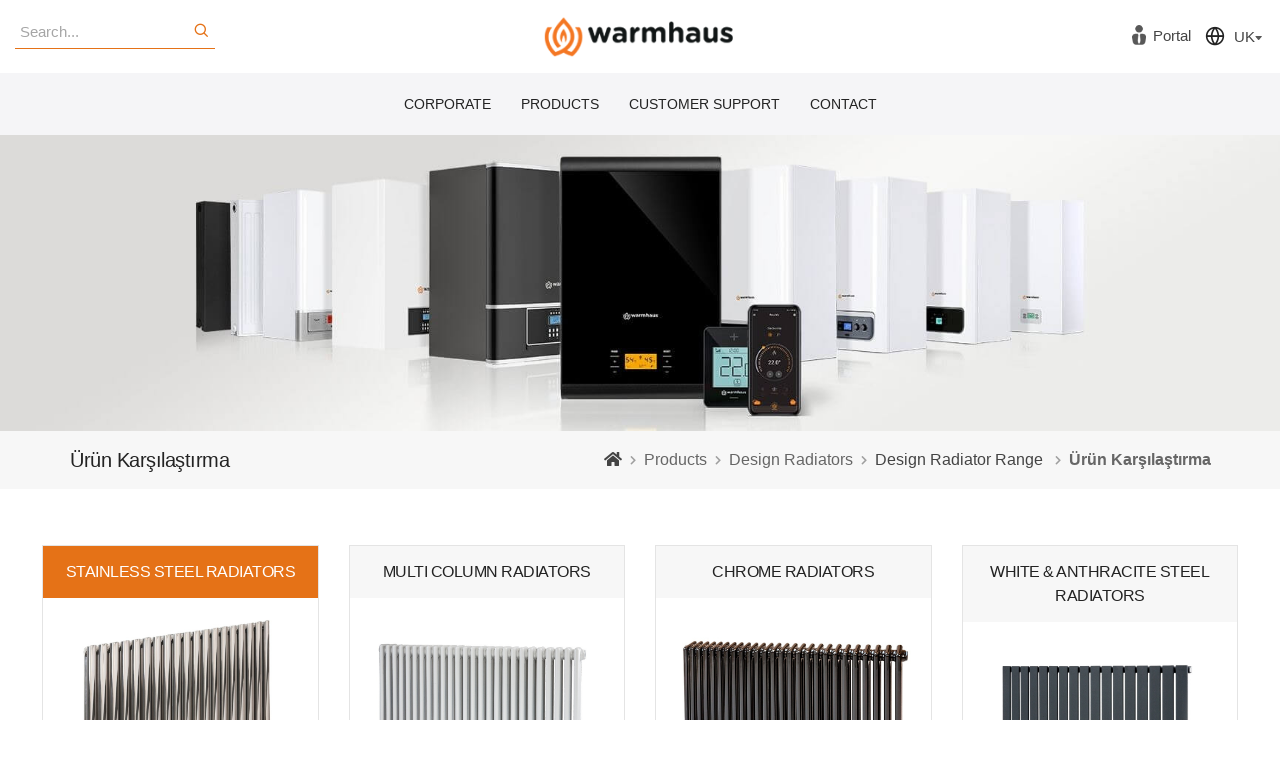

--- FILE ---
content_type: text/html; charset=UTF-8
request_url: https://www.warmhaus.com/uk/product-compare/design-radiators/all-design-radiators/105
body_size: 9062
content:
<!DOCTYPE HTML>
<html lang="uk">
<!--[if IE 8 ]><html class="ie" xmlns="http://www.w3.org/1999/xhtml" xml:lang="uk" lang="uk"> <![endif]-->
<!--[if (gte IE 9)|!(IE)]><!--><html xmlns="http://www.w3.org/1999/xhtml" xml:lang="uk" lang="uk"><!--<![endif]-->
<head>
<title>Ürün Karşılaştırma</title>
<meta charset="utf-8">
<script>if(navigator.userAgent.match(/MSIE|Internet Explorer/i)||navigator.userAgent.match(/Trident\/7\..*?rv:11/i)){var href=document.location.href;if(!href.match(/[?&]nowprocket/)){if(href.indexOf("?")==-1){if(href.indexOf("#")==-1){document.location.href=href+"?nowprocket=1"}else{document.location.href=href.replace("#","?nowprocket=1#")}}else{if(href.indexOf("#")==-1){document.location.href=href+"&nowprocket=1"}else{document.location.href=href.replace("#","&nowprocket=1#")}}}}</script><script>class RocketLazyLoadScripts{constructor(e){this.triggerEvents=e,this.eventOptions={passive:!0},this.userEventListener=this.triggerListener.bind(this),this.delayedScripts={normal:[],async:[],defer:[]},this.allJQueries=[]}_addUserInteractionListener(e){this.triggerEvents.forEach((t=>window.addEventListener(t,e.userEventListener,e.eventOptions)))}_removeUserInteractionListener(e){this.triggerEvents.forEach((t=>window.removeEventListener(t,e.userEventListener,e.eventOptions)))}triggerListener(){this._removeUserInteractionListener(this),"loading"===document.readyState?document.addEventListener("DOMContentLoaded",this._loadEverythingNow.bind(this)):this._loadEverythingNow()}async _loadEverythingNow(){this._delayEventListeners(),this._delayJQueryReady(this),this._handleDocumentWrite(),this._registerAllDelayedScripts(),this._preloadAllScripts(),await this._loadScriptsFromList(this.delayedScripts.normal),await this._loadScriptsFromList(this.delayedScripts.defer),await this._loadScriptsFromList(this.delayedScripts.async),await this._triggerDOMContentLoaded(),await this._triggerWindowLoad(),window.dispatchEvent(new Event("rocket-allScriptsLoaded"))}_registerAllDelayedScripts(){document.querySelectorAll("script[type=rocketlazyloadscript]").forEach((e=>{e.hasAttribute("src")?e.hasAttribute("async")&&!1!==e.async?this.delayedScripts.async.push(e):e.hasAttribute("defer")&&!1!==e.defer||"module"===e.getAttribute("data-rocket-type")?this.delayedScripts.defer.push(e):this.delayedScripts.normal.push(e):this.delayedScripts.normal.push(e)}))}async _transformScript(e){return await this._requestAnimFrame(),new Promise((t=>{const n=document.createElement("script");let r;[...e.attributes].forEach((e=>{let t=e.nodeName;"type"!==t&&("data-rocket-type"===t&&(t="type",r=e.nodeValue),n.setAttribute(t,e.nodeValue))})),e.hasAttribute("src")?(n.addEventListener("load",t),n.addEventListener("error",t)):(n.text=e.text,t()),e.parentNode.replaceChild(n,e)}))}async _loadScriptsFromList(e){const t=e.shift();return t?(await this._transformScript(t),this._loadScriptsFromList(e)):Promise.resolve()}_preloadAllScripts(){var e=document.createDocumentFragment();[...this.delayedScripts.normal,...this.delayedScripts.defer,...this.delayedScripts.async].forEach((t=>{const n=t.getAttribute("src");if(n){const t=document.createElement("link");t.href=n,t.rel="preload",t.as="script",e.appendChild(t)}})),document.head.appendChild(e)}_delayEventListeners(){let e={};function t(t,n){!function(t){function n(n){return e[t].eventsToRewrite.indexOf(n)>=0?"rocket-"+n:n}e[t]||(e[t]={originalFunctions:{add:t.addEventListener,remove:t.removeEventListener},eventsToRewrite:[]},t.addEventListener=function(){arguments[0]=n(arguments[0]),e[t].originalFunctions.add.apply(t,arguments)},t.removeEventListener=function(){arguments[0]=n(arguments[0]),e[t].originalFunctions.remove.apply(t,arguments)})}(t),e[t].eventsToRewrite.push(n)}function n(e,t){let n=e[t];Object.defineProperty(e,t,{get:()=>n||function(){},set(r){e["rocket"+t]=n=r}})}t(document,"DOMContentLoaded"),t(window,"DOMContentLoaded"),t(window,"load"),t(window,"pageshow"),t(document,"readystatechange"),n(document,"onreadystatechange"),n(window,"onload"),n(window,"onpageshow")}_delayJQueryReady(e){let t=window.jQuery;Object.defineProperty(window,"jQuery",{get:()=>t,set(n){if(n&&n.fn&&!e.allJQueries.includes(n)){n.fn.ready=n.fn.init.prototype.ready=function(t){e.domReadyFired?t.bind(document)(n):document.addEventListener("rocket-DOMContentLoaded",(()=>t.bind(document)(n)))};const t=n.fn.on;n.fn.on=n.fn.init.prototype.on=function(){if(this[0]===window){function e(e){return e.split(" ").map((e=>"load"===e||0===e.indexOf("load.")?"rocket-jquery-load":e)).join(" ")}"string"==typeof arguments[0]||arguments[0]instanceof String?arguments[0]=e(arguments[0]):"object"==typeof arguments[0]&&Object.keys(arguments[0]).forEach((t=>{delete Object.assign(arguments[0],{[e(t)]:arguments[0][t]})[t]}))}return t.apply(this,arguments),this},e.allJQueries.push(n)}t=n}})}async _triggerDOMContentLoaded(){this.domReadyFired=!0,await this._requestAnimFrame(),document.dispatchEvent(new Event("rocket-DOMContentLoaded")),await this._requestAnimFrame(),window.dispatchEvent(new Event("rocket-DOMContentLoaded")),await this._requestAnimFrame(),document.dispatchEvent(new Event("rocket-readystatechange")),await this._requestAnimFrame(),document.rocketonreadystatechange&&document.rocketonreadystatechange()}async _triggerWindowLoad(){await this._requestAnimFrame(),window.dispatchEvent(new Event("rocket-load")),await this._requestAnimFrame(),window.rocketonload&&window.rocketonload(),await this._requestAnimFrame(),this.allJQueries.forEach((e=>e(window).trigger("rocket-jquery-load"))),window.dispatchEvent(new Event("rocket-pageshow")),await this._requestAnimFrame(),window.rocketonpageshow&&window.rocketonpageshow()}_handleDocumentWrite(){const e=new Map;document.write=document.writeln=function(t){const n=document.currentScript,r=document.createRange(),i=n.parentElement;let o=e.get(n);void 0===o&&(o=n.nextSibling,e.set(n,o));const a=document.createDocumentFragment();r.setStart(a,0),a.appendChild(r.createContextualFragment(t)),i.insertBefore(a,o)}}async _requestAnimFrame(){return new Promise((e=>requestAnimationFrame(e)))}static run(){const e=new RocketLazyLoadScripts(["keydown","mousemove","touchmove","touchstart","touchend","wheel"]);e._addUserInteractionListener(e)}}RocketLazyLoadScripts.run();</script>
<meta http-equiv='X-UA-Compatible' content='IE=edge,chrome=1'>
<meta name="viewport" content="width=device-width, initial-scale=1, maximum-scale=5">
<meta name="description" content="Ürün Karşılaştırma">
<meta name="google-site-verification" content="YCF9nf9bG8AiOKD2S3obIr11Ly6n-xT4fSBc5-wH0C0" />
<meta name="image" content="https://www.warmhaus.com/storage/langgroup\August2023\urun-karsilastirma-header-2.jpg" />
<meta property="og:locale" content="uk_UK" />
<meta property="og:type" content="website" />
<meta property="og:url" content="https://www.warmhaus.com/uk/product-compare/design-radiators/all-design-radiators/105" />
<meta property="og:title" content="Ürün Karşılaştırma" />
<meta property="og:description" content="Ürün Karşılaştırma" />
<meta property="og:image" content="https://www.warmhaus.com/storage/langgroup\August2023\urun-karsilastirma-header-2.jpg" />
<meta property="og:site_name" content="" />
<meta name="twitter:card" content="summary">
<meta name="twitter:url" content="https://www.warmhaus.com/uk/product-compare/design-radiators/all-design-radiators/105">
<meta name="twitter:title" content="Ürün Karşılaştırma">
<meta name="twitter:description" content="Ürün Karşılaştırma">
<meta name="twitter:site" content="">
<meta name="twitter:image" content="https://www.warmhaus.com/storage/langgroup\August2023\urun-karsilastirma-header-2.jpg">
<meta name="csrf-token" content="gdBzJG1nppit5kBplQzf33Drd4jrw5hKmtUe9vY8"/>
<link rel="canonical" href="https://www.warmhaus.com/uk/product-compare/design-radiators/all-design-radiators/105"/>
    <meta name="robots" content="noindex">

<link rel="shortcut icon" type="image/x-icon" media="all" href="https://www.warmhaus.com/images/favicon-32x32.png">
<link rel="icon" sizes="192x192" href="https://www.warmhaus.com/images/favicon-192x192.png">
<link rel="apple-touch-icon" href="https://www.warmhaus.com/images/favicon-192x192.png">
<link rel="icon" type="image/png" sizes="32x32" href="https://www.warmhaus.com/images/favicon-32x32.png">
<link rel="stylesheet" type="text/css" href="https://www.warmhaus.com/css/font-icons.min.css">
<link rel="stylesheet" type="text/css" href="https://www.warmhaus.com/css/theme-vendors.min.css">
<link rel="stylesheet" type="text/css" href="https://www.warmhaus.com/css/style.css">
<link rel="stylesheet" type="text/css" href="https://www.warmhaus.com/css/responsive.css">
<link rel="stylesheet" type="text/css" href="https://www.warmhaus.com/css/simpleslider.css">
<link rel="stylesheet" type="text/css" href="https://www.warmhaus.com/css/sweetalert.css">
<link rel="stylesheet" type="text/css" href="https://www.warmhaus.com/css/jvns.css" />
<link rel="stylesheet" href="https://www.warmhaus.com/css/cookieconsent.css" media="print" onload="this.media='all'">
 <style>
.nav-item.dropdown.megamenu .menu-back-div .col, .nav-item.dropdown.megamenu .menu-back-div ul[class *="d-"] {
    padding-right: 35px !important;
}
 </style>
        

<script type="application/ld+json">
{
  "@context": "https://schema.org",
  "@type": "BreadcrumbList",
  "itemListElement": [
	{
      "@type": "ListItem",
      "position": 1,
      "name": "Home",
      "item": "https://www.warmhaus.com/uk"
    }  
	] 
}
</script>

</head>
<body data-mobile-nav-style="classic">

<header class="header-appear">

    <nav class="navbar  sticky fixed-top navbar-expand-lg navbar-light bg-white header-light header-reverse-scroll top-logo z-index-2 position-relative">
        <div class="container-fluid px-0 flex-wrap nav-header-container">
            <div class="col-12 mx-lg-auto text-center d-flex align-items-center justify-content-between">
                <div class="col  text-left d-lg-flex d-none ml-0 mr-auto mr-lg-0 border-0 p-0">
                    <div class="warmhaus-search header-search-icon search-form-wrapper">
                        <form id="search-form" role="search" method="post" class="search-form text-left" action="https://www.warmhaus.com/uk/search-results">
                            <input type="hidden" name="_token" value="gdBzJG1nppit5kBplQzf33Drd4jrw5hKmtUe9vY8">                            <div class="search-form-box warmhaus-search-box">
                                <input class="search-input alt-font" id="search" placeholder="Search..." name="search" value="" type="text" autocomplete="off">
                                <button type="button" class="search-button">
                                    <i class="feather icon-feather-search color-orange-warmhaus"></i>
                                </button>
                            </div>
                        </form>
                    </div>
                </div>

                <a class="col navbar-brand padding-15px-tb mx-auto px-0" href="https://www.warmhaus.com/uk">
                    <img src="https://www.warmhaus.com/images/logo.png" data-at2x="https://www.warmhaus.com/images/logo.png" class="default-logo" alt="Warmhaus Logo">
                    <img src="https://www.warmhaus.com/images/logo.png" data-at2x="https://www.warmhaus.com/images/logo.png" class="alt-logo" alt="Warmhaus Logo">
                </a>

                <div class="col d-flex d-none align-items-center justify-content-end text-extra-dark-gray ml-auto p-0">

                    <div class="d-sm-none d-none d-md-none d-lg-block">
                        						
                        						
						                        <a href="https://b2bwarmhaus.com/order/" class="fontsize15 pr-2" target="_blank">
                            <img src="https://www.warmhaus.com/images/b2b-portal.png" class="h-20px pr-1 mb-1" alt="Warmhaus - Portal">
                            <span>Portal</span>
                        </a>
                                             </div>


                    <div class="header-language dropdown d-lg-inline-block ml-2 mt-2">
                            <div class="d-inline-block mt-lg-0 mt-md-3 mt-3">
                                <i class="feather icon-feather-globe fontsize20"></i>
                                <select name="language" id="language" class="languageselect  pl-0 mt-0">
                                    <option class="bg-black whitecolor fontsize15" value="/tr"> TR</option><option class="bg-black whitecolor fontsize15" value="/en"> EN</option><option class="bg-black whitecolor fontsize15" value="/uk" selected="selected"> UK</option><option class="bg-black whitecolor fontsize15" value="/az"> AZ</option>                                </select>
                            </div>

                        <button class="navbar-toggler float-right ml-4" type="button" data-toggle="collapse" data-target="#navbarNav" aria-controls="navbarNav" aria-label="Toggle navigation">
                            <span class="navbar-toggler-line"></span>
                            <span class="navbar-toggler-line"></span>
                            <span class="navbar-toggler-line"></span>
                            <span class="navbar-toggler-line"></span>
                        </button>
                    </div>
                </div>
            </div>
            <div class="col-auto col-lg-12 menu-order border-top bg-header-gray border-header-gray md-border-none">
                <div class="collapse navbar-collapse justify-content-center" id="navbarNav">
                    <ul class="navbar-nav alt-font">

                                                                                                                    <li class="nav-item  dropdown simple-dropdown ">
                                    <a class="nav-link" href="javascript:void(0)">CORPORATE</a>
                                                                            <i class="fa fa-angle-down dropdown-toggle" data-toggle="dropdown" aria-hidden="true"></i>
                                    <ul class="dropdown-menu" role="menu">
                                                                                                                                    <li class="dropdown">
                                                    <a href="/uk/about-us">About Us</a>
                                                </li>
                                                                                                                                                                                <li class="dropdown">
                                                    <a href="/uk/warmhaus-company-history">Warmhaus Company History</a>
                                                </li>
                                                                                                                                                                                <li class="dropdown">
                                                    <a href="/uk/production-facility">Production Facility</a>
                                                </li>
                                                                                                                                                                                                                                                                    <li class="dropdown">
                                                    <a href="/uk/sustainability">Sustainability</a>
                                                </li>
                                                                                                                                                                                <li class="dropdown">
                                                    <a href="/uk/warmhaus-brand-policies">Policies</a>
                                                </li>
                                                                                                                                                                                                                                                                                                                                                                                                                                            <li class="dropdown">
                                                    <a href="/uk/documents-and-certificates">Documents &amp; Certificates</a>
                                                </li>
                                                                                                                                                                                <li class="dropdown">
                                                    <a href="/uk/corporate-idendity">Corporate Idendity</a>
                                                </li>
                                                                                                                        </ul>
                                                                    </li>
                                                                                                                                                    <li class="nav-item   dropdown megamenu  ">
                                    <a class="nav-link" href="javascript:void(0)">PRODUCTS</a>
                                    <i class="fa fa-angle-down dropdown-toggle" data-toggle="dropdown" aria-hidden="true"></i>
                                    <div class="menu-back-div  dropdown-menu dropdownfull megamenu-content" role="menu">
                                        <div class="d-lg-flex justify-content-center">
                                                                                                                                                                                                                                                                                                                                                                                                                                                                            
                                                <ul class="d-lg-inline-block pt-0">
                                                    <li class="dropdown-header mobileblackcolor pl-3">Boilers</li>
                                                    <div class="yellowline"></div>
                                                                                                                                                                                                                                    <li class="pl-3">
                                                                <a class="mobileblackcolor" href="https://www.warmhaus.com/uk/products/boilers/combi-boilers">Combi Boilers</a>
                                                            </li>
                                                                                                                                                                                                                                            <li class="pl-3">
                                                                <a class="mobileblackcolor" href="https://www.warmhaus.com/uk/products/boilers/system-boilers">System Boilers</a>
                                                            </li>
                                                                                                                                                                                                                        </ul>
                                                                                                                                            
                                                <ul class="d-lg-inline-block pt-0">
                                                    <li class="dropdown-header mobileblackcolor pl-3">Water Heaters</li>
                                                    <div class="yellowline"></div>
                                                                                                                                                                                                                                    <li class="pl-3">
                                                                <a class="mobileblackcolor" href="https://www.warmhaus.com/uk/products/water-heaters/gas-water-heaters">Gas Water Heaters</a>
                                                            </li>
                                                                                                                                                                                                                        </ul>
                                                                                                                                            
                                                <ul class="d-lg-inline-block pt-0">
                                                    <li class="dropdown-header mobileblackcolor pl-3">Steel Panel Radiators</li>
                                                    <div class="yellowline"></div>
                                                                                                                                                                                                                                    <li class="pl-3">
                                                                <a class="mobileblackcolor" href="https://www.warmhaus.com/uk/products/steel-panel-radiators/compact-panel-radiators">Compact Panel Radiators</a>
                                                            </li>
                                                                                                                                                                                                                                            <li class="pl-3">
                                                                <a class="mobileblackcolor" href="https://www.warmhaus.com/uk/products/steel-panel-radiators/decorative-panel-radiators">Decorative Panel Radiators</a>
                                                            </li>
                                                                                                                                                                                                                        </ul>
                                                                                                                                            
                                                <ul class="d-lg-inline-block pt-0">
                                                    <li class="dropdown-header mobileblackcolor pl-3">Design Radiators</li>
                                                    <div class="yellowline"></div>
                                                                                                                                                                                                                                    <li class="pl-3">
                                                                <a class="mobileblackcolor" href="https://www.warmhaus.com/uk/products/design-radiators/all-design-radiators">Design Radiator Range</a>
                                                            </li>
                                                                                                                                                                                                                        </ul>
                                                                                                                                            
                                                <ul class="d-lg-inline-block pt-0">
                                                    <li class="dropdown-header mobileblackcolor pl-3">Accessories</li>
                                                    <div class="yellowline"></div>
                                                                                                                                                                                                                                    <li class="pl-3">
                                                                <a class="mobileblackcolor" href="https://www.warmhaus.com/uk/products/accessories/room-thermostats">Room Thermostats</a>
                                                            </li>
                                                                                                                                                                                                                                            <li class="pl-3">
                                                                <a class="mobileblackcolor" href="https://www.warmhaus.com/uk/products/accessories/spare-parts-and-accessories">Spare Parts and Accessories</a>
                                                            </li>
                                                                                                                                                                                                                        </ul>
                                                                                                                                    </div>
                                    </div>
                                </li>

                                                                                                                                                                                                                                                                <li class="nav-item  dropdown simple-dropdown ">
                                    <a class="nav-link" href="javascript:void(0)">CUSTOMER SUPPORT</a>
                                                                            <i class="fa fa-angle-down dropdown-toggle" data-toggle="dropdown" aria-hidden="true"></i>
                                    <ul class="dropdown-menu" role="menu">
                                                                                                                                    <li class="dropdown">
                                                    <a href="/uk/warranty-registration-form">Warranty Registration Form</a>
                                                </li>
                                                                                                                                                                                <li class="dropdown">
                                                    <a href="/uk/download-warranty-terms-and-conditions">Download Warranty Terms and Conditions</a>
                                                </li>
                                                                                                                                                                                <li class="dropdown">
                                                    <a href="/uk/general-enquiries-and-technical-helpline">General Enquiries &amp; Technical Helpline</a>
                                                </li>
                                                                                                                                                                                                                                                                    <li class="dropdown">
                                                    <a href="/uk/more-about-opentherm">More About OpenTherm</a>
                                                </li>
                                                                                                                                                                                                                                                                                                                                                                                                                                                                                                                                                                                                                                                                                                                                                                                                                                                                                                                                                                                                                                                                                                                                                                                                                                                            </ul>
                                                                    </li>
                                                                                                                                                                                    <li class="nav-item  dropdown simple-dropdown ">
                                    <a class="nav-link" href="javascript:void(0)">CONTACT</a>
                                                                            <i class="fa fa-angle-down dropdown-toggle" data-toggle="dropdown" aria-hidden="true"></i>
                                    <ul class="dropdown-menu" role="menu">
                                                                                                                                    <li class="dropdown">
                                                    <a href="/uk/contact-form-and-address">Contact Form and Address</a>
                                                </li>
                                                                                                                                                                                                                                                                                                </ul>
                                                                    </li>
                                                                                        
                        <li class="nav-item d-md-none d-lg-none d-xl-none d-block pt-1 socialmobileleft">
                            <div class="bottomborder"></div>
                        </li>

                                                <li class="nav-item d-md-none d-lg-none d-xl-none d-block pt-3 socialmobileleft">
                            <a href="https://www.facebook.com/warmhausofficial/" rel="nofollow" target="_blank"><i class="fab fa-facebook-f fontsize25"></i></a>
                            <a href="https://www.instagram.com/warmhausofficial/" rel="nofollow" target="_blank"><i class="fab fa-instagram fontsize25 pl-2"></i></a>
                            <a href="https://www.youtube.com/channel/UCHuwr8AFpjlICHNpwBjqVVg" rel="nofollow" target="_blank"><i class="fab fa-youtube fontsize25 pl-2"></i></a>
                            <a href="https://www.linkedin.com/company/warmhaus/" rel="nofollow" target="_blank"><i class="fab fa-linkedin fontsize25 pl-2"></i></a>
                            <a href="https://twitter.com/warmhausoff" rel="nofollow" target="_blank"><i class="fab fa-twitter fontsize25 pl-2"></i></a>
                        </li>
                    </ul>
                </div>
            </div>
        </div>
    </nav>
</header>    
    <div>
        <img src="https://www.warmhaus.com/storage/langgroup\August2023\urun-karsilastirma-header.jpg" class="img-fluid img-responsive imgmobileheader minWidth100Jvns" alt="Ürün Karşılaştırma">
    </div>

    <section class="bg-light-gray py-3">
        <div class="container">
            <div class="row align-items-center justify-content-center">
                <div class="col-xl-4 col-lg-6 text-lg-start">
                    <h1 class="alt-font text-extra-dark-gray font-weight-400 fontsize20 no-margin-bottom d-inline-block">Ürün Karşılaştırma</h1>
                </div>
                <div class="col-xl-8 col-lg-6 text-left text-lg-end breadcrumb justify-content-lg-end font-weight-400 fontsize16 md-margin-15px-top">
                    <ul>
                        <li><a href="https://www.warmhaus.com/uk"><i class="fas fa-home"></i></a></li>
                        <li>Products</li>
                        <li>Design Radiators</li>
                        <li>
                            <a href="https://www.warmhaus.com/uk/products/design-radiators/all-design-radiators">Design Radiator Range</a>
                        </li>
                        <li><b>Ürün Karşılaştırma</b></li>
                    </ul>
                </div>
            </div>
        </div>
    </section>

    <section class="py-5 wow animate__fadeIn">
        <div class="container-fluid px-5">
            <div class="row justify-content-center">
                <div class="col-md-12 tab-style-04">
                    <div class="tab-content">
                        <div class="tab-pane fade in active show">
                            <div class="row">
                                                                                                                                                                                                                                
                                        <div class="col-md-3 py-3 order-1 pricing-table-style-02 text-center  wow animate__fadeInLeft" data-wow-delay="0.3s">
                                        <div class="pricing-table bg-white border-all border-color-medium-gray">

                                            <div class="pricing-header bg-light-gray py-3">
                                                <div class="alt-font font-weight-400 fontsize19 text-extra-dark-gray text-uppercase letter-spacing-minus-1-half">
                                                    Multi Column Radiators
                                                </div>
                                            </div>
                                            <div class="pricing-body pt-0 pb-5">
                                                <img class="default-image" src="https://www.warmhaus.com/storage/product/March2024/warmhaus-multi-columns-radiators-uk-1.jpg" alt="Multi Column Radiators"/>

                                                <ul class="list-style-03">
                                                                                                                                                                                                                                                                                                                                                                                                                                                                                                                                                                                                                                                                                                                                                                                                                                                                                                                                                                                                                                                                                                                                                                                                                                                                                                                                                                                                                                                                                                                                                                                                                                                                                                                                                                                                                                                                                                                                                                                                                                                                                                                                                                                                                                                                                                                                                                                                                                                                                                    <li class="border-color-medium-gray">
                                                                    <span class="text-extra-dark-gray font-weight-400">
                                                                            Long-Lasting Usage and Superior Quality
                                                                   </span>
                                                                </li>
                                                                                                                                                                                                                                                                                                                                                                                                                                                                                                                                                                                                                                <li class="border-color-medium-gray">
                                                                    <span class="text-extra-dark-gray font-weight-400">
                                                                            Different Length and Connection Options
                                                                   </span>
                                                                </li>
                                                                                                                                                                                                                                                                                                                                                                                                                                                                                                                                                                                                                                                                                                                                                                                                                                                                                                                                                                                                                                                                                                                                <li class="border-color-medium-gray">
                                                                    <span class="text-extra-dark-gray font-weight-400">
                                                                            High Efficiency and High Thermal Power
                                                                   </span>
                                                                </li>
                                                                                                                                                                                                                                    </ul>
                                            </div>

                                            <div class="pricing-footer mb-5">
                                                <a class="btn btn-medium btn-orange-warmhaus fontsize17 btn-round-edge" href="https://www.warmhaus.com/uk/products/design-radiators/all-design-radiators/multi-column-radiators"></a>
                                            </div>
                                        </div>
                                    </div>
                                                                                                                                                                                                                                
                                        <div class="col-md-3 py-3 order-1 pricing-table-style-02 text-center  wow animate__fadeInLeft" data-wow-delay="0.3s">
                                        <div class="pricing-table bg-white border-all border-color-medium-gray">

                                            <div class="pricing-header bg-light-gray py-3">
                                                <div class="alt-font font-weight-400 fontsize19 text-extra-dark-gray text-uppercase letter-spacing-minus-1-half">
                                                    Chrome Radiators
                                                </div>
                                            </div>
                                            <div class="pricing-body pt-0 pb-5">
                                                <img class="default-image" src="https://www.warmhaus.com/storage/product/March2024/warmhaus-chrome-radiators-uk-1.jpg" alt="Chrome Radiators"/>

                                                <ul class="list-style-03">
                                                                                                                                                                                                                                                                                                                                                                                                                                                                                                                                                                                                                                                                                                                                                                                                                                                                                                                                                                                                                                                                                                                                                                                                                                                                                                                                                                                                                                                                                                                                                                                                                                                                                                                                                                                                                                                                                                                                                                                                                                                                                                                                                                                                                                                                                                                                                                                                                                                                                                    <li class="border-color-medium-gray">
                                                                    <span class="text-extra-dark-gray font-weight-400">
                                                                            Long-Lasting Usage and Superior Quality
                                                                   </span>
                                                                </li>
                                                                                                                                                                                                                                                                                                                                                                                                                                                                                                                                                                                                                                <li class="border-color-medium-gray">
                                                                    <span class="text-extra-dark-gray font-weight-400">
                                                                            Different Length and Connection Options
                                                                   </span>
                                                                </li>
                                                                                                                                                                                                                                                                                                                                                                                                                                                                                                                                                                                                                                                                                                                                                                                                                                                                                                                                                                                                                                                                                                                                <li class="border-color-medium-gray">
                                                                    <span class="text-extra-dark-gray font-weight-400">
                                                                            High Efficiency and High Thermal Power
                                                                   </span>
                                                                </li>
                                                                                                                                                                                                                                    </ul>
                                            </div>

                                            <div class="pricing-footer mb-5">
                                                <a class="btn btn-medium btn-orange-warmhaus fontsize17 btn-round-edge" href="https://www.warmhaus.com/uk/products/design-radiators/all-design-radiators/chrome-radiators"></a>
                                            </div>
                                        </div>
                                    </div>
                                                                                                                                                                                                                                
                                        <div class="col-md-3 py-3 order-0 pricing-table-style-02 text-center  wow animate__fadeInLeft" data-wow-delay="0.3s">
                                        <div class="pricing-table bg-white border-all border-color-medium-gray">

                                            <div class="pricing-header bg-orange-warmhaus py-3">
                                                <div class="alt-font font-weight-400 fontsize19 text-white text-uppercase letter-spacing-minus-1-half">
                                                    Stainless Steel Radiators
                                                </div>
                                            </div>
                                            <div class="pricing-body pt-0 pb-5">
                                                <img class="default-image" src="https://www.warmhaus.com/storage/product/March2024/warmhaus-stainless-steel-radiator-uk-1.jpg" alt="Stainless Steel Radiators"/>

                                                <ul class="list-style-03">
                                                                                                                                                                                                                                                                                                                                                                                                                                                                                                                                                                                                                                                                                                                                                                                                                                                                                                                                                                                                                                                                                                                                                                                                                                                                                                                                                                                                                                                                                                                                                                                                                                                                                                                                                                                                                                                                                                                                                                                                                                                                                                                                                                                                                                                                                                                                                                                                                                                                                                    <li class="border-color-medium-gray">
                                                                    <span class="text-extra-dark-gray font-weight-400">
                                                                            Long-Lasting Usage and Superior Quality
                                                                   </span>
                                                                </li>
                                                                                                                                                                                                                                                                                                                                                                                                                                                                                                                                                                                                                                <li class="border-color-medium-gray">
                                                                    <span class="text-extra-dark-gray font-weight-400">
                                                                            Different Length and Connection Options
                                                                   </span>
                                                                </li>
                                                                                                                                                                                                                                                                                                                                                                                                                                                                                                                                                                                                                                                                                                                                                                                                                                                                                                                                                                                                                                                                                                                                <li class="border-color-medium-gray">
                                                                    <span class="text-extra-dark-gray font-weight-400">
                                                                            High Efficiency and High Thermal Power
                                                                   </span>
                                                                </li>
                                                                                                                                                                                                                                    </ul>
                                            </div>

                                            <div class="pricing-footer mb-5">
                                                <a class="btn btn-medium btn-orange-warmhaus fontsize17 btn-round-edge" href="https://www.warmhaus.com/uk/products/design-radiators/all-design-radiators/stainless-steel-radiators"></a>
                                            </div>
                                        </div>
                                    </div>
                                                                                                                                                                                                                                
                                        <div class="col-md-3 py-3 order-1 pricing-table-style-02 text-center  wow animate__fadeInLeft" data-wow-delay="0.3s">
                                        <div class="pricing-table bg-white border-all border-color-medium-gray">

                                            <div class="pricing-header bg-light-gray py-3">
                                                <div class="alt-font font-weight-400 fontsize19 text-extra-dark-gray text-uppercase letter-spacing-minus-1-half">
                                                    White &amp; Anthracite Steel Radiators
                                                </div>
                                            </div>
                                            <div class="pricing-body pt-0 pb-5">
                                                <img class="default-image" src="https://www.warmhaus.com/storage/product/March2024/white-anthracite-steel-radiators-uk-1.jpg" alt="White &amp; Anthracite Steel Radiators"/>

                                                <ul class="list-style-03">
                                                                                                                                                                                                                                                                                                                                                                                                                                                                                                                                                                                                                                                                                                                                                                                                                                                                                                                                                                                                                                                                                                                                                                                                                                                                                                                                                                                                                                                                                                                                                                                                                                                                                                                                                                                                                                                                                                                                                                                                                                                                                                                                                                                                                                                                                                                                                                                                                                                                                                    <li class="border-color-medium-gray">
                                                                    <span class="text-extra-dark-gray font-weight-400">
                                                                            Long-Lasting Usage and Superior Quality
                                                                   </span>
                                                                </li>
                                                                                                                                                                                                                                                                                                                                                                                                                                                                                                                                                                                                                                <li class="border-color-medium-gray">
                                                                    <span class="text-extra-dark-gray font-weight-400">
                                                                            Thermostatic Control, Various Length Options
                                                                   </span>
                                                                </li>
                                                                                                                                                                                                                                                                                                                                                                                                                                                                                                                                                                                                                                                                                                                                                                                                                                                                                                                                                                                                                                                                                                                                <li class="border-color-medium-gray">
                                                                    <span class="text-extra-dark-gray font-weight-400">
                                                                            High Efficiency and Thermal Power
                                                                   </span>
                                                                </li>
                                                                                                                                                                                                                                    </ul>
                                            </div>

                                            <div class="pricing-footer mb-5">
                                                <a class="btn btn-medium btn-orange-warmhaus fontsize17 btn-round-edge" href="https://www.warmhaus.com/uk/products/design-radiators/all-design-radiators/white-and-anthracite-steel-radiators"></a>
                                            </div>
                                        </div>
                                    </div>
                                                            </div>
                        </div>
                    </div>
                </div>
            </div>
        </div>
    </section>






<footer class="footer-dark bg-dark-gray-warmhaus">
<div class="footer-top py-5">
<div class="container-fluid px-5">
<div class="row">
<div class="col-md-3 col-sm-12 last-paragraph-no-margin">
<div class="row">
<span class="alt-font font-weight-500 text-white">
<a href="/uk"><img class="w-80" src="https://www.warmhaus.com/images/warmhaus-logo-white@2x.png" alt="Warmhaus Logo"></a></span>
<div class="w-100 mb-3"></div>
<div class="mt-3 mr-0 mr-md-5 mb-5">
Warmhaus is a trusted and respected brand in the Heating Ventilation Air Conditioning (HVAC) industry, with its products known for their performance, durability, and sustainability. Warmhaus is committed to providing its customers innovative and efficient solutions that meet their needs.
</div>
</div>
<div class="row">
<div class="col-md-12 bottom-0px pl-0">
<div class="w-100 mb-3"><span class="color-orange-warmhaus">follow us.</span></div>
<div class="mt-3">
<div class="col-12 pl-0 col-md-12 text-left">
<div class="social-icon-style-04">
<ul class="small-icon light">
<li><a class="facebook" rel="nofollow" href="https://www.facebook.com/warmhausofficial/" target="_blank"><i class="fab fa-facebook-f"></i></a></li>
<li><a class="instagram" rel="nofollow" href="https://www.instagram.com/warmhausofficial/" target="_blank"><i class="fab fa-instagram"></i></a></li>
<li><a class="youtube" rel="nofollow" href="https://www.youtube.com/channel/UCHuwr8AFpjlICHNpwBjqVVg" target="_blank"><i class="fab fa-youtube"></i></a></li>
<li><a class="linkedin" rel="nofollow" href="https://www.linkedin.com/company/warmhaus/" target="_blank"><i class="fab fa-linkedin"></i></a></li>
<li><a class="twitter" rel="nofollow" href="https://twitter.com/warmhausoff" target="_blank"><i class="fab fa-twitter"></i></a></li>
</ul>
</div>
</div>


<div class="yellowline w-100 opacity-1-half my-4"></div>


<span class="alt-font font-weight-500 float-left text-uppercase pt-4 d-block color-orange-warmhaus">
<a href="https://www.beycelik.com.tr/" target="_blank"><img src="https://www.warmhaus.com/images/beycelik-footer-logo.png" alt="Beyçelik Logo" class="img-fluid pr-2 w-80" data-no-retina=""></a>
</span>

</div>
</div>
</div>
</div>

<div class="col-md-3 col-sm-6 mt-md-0 mt-5 pl-0">
<div class="col-12">
<span class="alt-font font-weight-500 text-uppercase d-block color-orange-warmhaus">Boilers</span>
<ul class="list-unstyled mb-2">
<li class="style-2"><a href="https://www.warmhaus.com/uk/products/boilers/combi-boilers">Combi Boilers</a></li>
<li class="style-2"><a href="https://www.warmhaus.com/uk/products/boilers/system-boilers">System Boilers</a></li>
</ul>
<span class="alt-font font-weight-500 text-uppercase d-block color-orange-warmhaus">Water Heaters</span>
<ul class="list-unstyled mb-2">
<li class="style-2"><a href="https://www.warmhaus.com/uk/products/water-heaters/gas-water-heaters">Gas Water Heaters</a></li>
</ul>
<span class="alt-font font-weight-500 text-uppercase d-block color-orange-warmhaus">Steel Panel Radiators</span>
<ul class="list-unstyled mb-2">
<li class="style-2"><a href="https://www.warmhaus.com/uk/products/steel-panel-radiators/compact-panel-radiators">Compact Panel Radiators</a></li>
<li class="style-2"><a href="https://www.warmhaus.com/uk/products/steel-panel-radiators/decorative-panel-radiators">Decorative Panel Radiators</a></li>
</ul>
<span class="alt-font font-weight-500 text-uppercase d-block color-orange-warmhaus">Design Radiators</span>
<ul class="list-unstyled mb-2">
<li class="style-2"><a href="https://www.warmhaus.com/uk/products/design-radiators/all-design-radiators">Design Radiator Range</a></li>
</ul>
<span class="alt-font font-weight-500 text-uppercase d-block color-orange-warmhaus">Accessories</span>
<ul class="list-unstyled mb-2">
<li class="style-2"><a href="https://www.warmhaus.com/uk/products/accessories/room-thermostats">Room Thermostats</a></li>
<li class="style-2"><a href="https://www.warmhaus.com/uk/products/accessories/spare-parts-and-accessories">Spare Parts and Accessories</a></li>
</ul>
</div>
<div class="col-12">
<span class="alt-font font-weight-500 text-uppercase d-block color-orange-warmhaus">CONTACT</span>
<ul class="list-unstyled mb-2">
<li class="style-2"><a href="https://www.warmhaus.com/uk/contact-form-and-address">Contact Form and Address</a></li>
</ul>
</div>
</div>
<div class="col-md-3 col-sm-6 mt-md-0 mt-5 pl-0">
<div class="col-12">
<span class="alt-font font-weight-500 text-uppercase d-block color-orange-warmhaus">Corporate</span>
<ul class="list-unstyled mb-3">
<li class=" style-2 text-white"><a href="https://www.warmhaus.com/uk/about-us">About Us</a></li>
<li class=" style-2 text-white"><a href="https://www.warmhaus.com/uk/warmhaus-company-history">Warmhaus Company History</a></li>
<li class=" style-2 text-white"><a href="https://www.warmhaus.com/uk/production-facility">Production Facility</a></li>
<li class=" style-2 text-white"><a href="https://www.warmhaus.com/uk/sustainability">Sustainability</a></li>
<li class=" style-2 text-white"><a href="https://www.warmhaus.com/uk/warmhaus-brand-policies">Policies</a></li>
<li class=" style-2 text-white"><a href="https://www.warmhaus.com/uk/documents-and-certificates">Documents &amp; Certificates</a></li>
<li class=" style-2 text-white"><a href="https://www.warmhaus.com/uk/corporate-idendity">Corporate Idendity</a></li>
<li class=" style-2 text-white"><a href="https://www.warmhaus.com/uk/warmhaus-cookie-policy">Warmhaus Cookie Policy</a></li>
<li class=" style-2 text-white"><a href="https://www.warmhaus.com/uk/warmhaus-privacy-policy">Warmhaus KVKK and Privacy Policy</a></li>
</ul>
</div>


<div class="col-12">
<span class="alt-font font-weight-500 text-uppercase d-block color-orange-warmhaus">CONSUMER SUPPORT</span>
<ul class="list-unstyled">
<li class=" style-2 text-white"><a href="https://www.warmhaus.com/uk/warranty-registration-form">Warranty Registration Form</a></li>
<li class=" style-2 text-white"><a href="https://www.warmhaus.com/uk/download-warranty-terms-and-conditions">Download Warranty Terms and Conditions</a></li>
<li class=" style-2 text-white"><a href="https://www.warmhaus.com/uk/general-enquiries-and-technical-helpline">General Enquiries &amp; Technical Helpline</a></li>
<li class=" style-2 text-white"><a href="https://www.warmhaus.com/uk/more-about-opentherm">More About OpenTherm</a></li>
</ul>
</div>
</div>
<div class="col-md-3 col-sm-12 last-paragraph-no-margin pt-4 pt-md-0 pl-5 pl-md-0">
<div class="row">

<div class="col-12">
<ul class="list-unstyled mb-3">

<li class="style-2 text-white pb-4">
<div class=" w-100 opacity-1-half"></div>
<span class="alt-font font-weight-500 text-uppercase pt-4 d-block color-orange-warmhaus">
<img src="https://www.warmhaus.com/images/recowa-icon.png" alt="RecoWa App" class="img-fluid pr-2 w-30 filterWhiteImgWarmhaus">
<a href="https://play.google.com/store/apps/details?id=com.warmhaus.warmy" target="_blank" class="margin-10px-right md-margin-15px-right"><img src="https://www.warmhaus.com/images/warmhaus360playstore.png" class="img-fluid w-30" alt="Play Store" data-no-retina=""></a>
<a href="https://apps.apple.com/tr/app/recowa/id1473732465?l=tr" target="_blank" class=""><img src="https://www.warmhaus.com/images/warmhaus360appstore.png" class="img-fluid w-30" alt="App Store" data-no-retina=""></a>
</span>
</li>

</ul>
</div>
</div>
</div>
</div>
</div>
</div>
</footer>
<a class="scroll-top-arrow" href="javascript:void(0);"><i class="feather icon-feather-chevron-up"></i></a>

<script type="rocketlazyloadscript" data-rocket-type="text/javascript" src="https://www.warmhaus.com/js/jquery.min.js"></script>
<script type="rocketlazyloadscript" data-rocket-type="text/javascript" src="https://www.warmhaus.com/js/theme-vendors.min.js"></script>
<script type="rocketlazyloadscript" data-rocket-type="text/javascript" src="https://www.warmhaus.com/js/main.js"></script>
<script type="rocketlazyloadscript" data-rocket-type="text/javascript" src="https://www.warmhaus.com/js/simpleslider.js"></script>
<script type="rocketlazyloadscript" data-rocket-type="text/javascript" src="https://www.warmhaus.com/js/sweetalert.js"></script>
<script type="rocketlazyloadscript" data-rocket-type="text/javascript" src="https://www.warmhaus.com/js/jquery.lazyload.min.js"></script>
<script type="rocketlazyloadscript" data-rocket-type="text/javascript" async src="https://www.google.com/recaptcha/api.js"></script>
<script defer src="https://www.warmhaus.com/js/cookieconsent.js"></script>

<script>
var cookidescription='This website uses cookies that are necessary for the technical operation of the website and are always set. Other cookies that require consent to personalize content and ads and analyze access to our website are set only with your consent. We also share information about your use of our website with our social media, advertising and analytics partners. <br><a class="cc-link" href="#//" data-cc="c-settings">I want to choose</a>  | <a href="/en/privacy-policy">Privacy Policy</a> | <a href="/uk/warmhaus-cookie-policy">Cookie Policy</a>';
var cookietitle='Privacy Settings<button class="c-bn cookieclose" id="s-c-bn" type="button" aria-label="close"></button>';
var cookietitleinner='Privacy Settings';
var cookieprefdesc='This tool helps you to select and disable various tags / trackers / analytics tools on this website.<br><a href="/en/privacy-policy">Privacy Policy</a> | <a href="/uk/warmhaus-cookie-policy">Cookie Policy</a>';
var cookiewebsite='warmhaus.com';
</script>

<script type="rocketlazyloadscript" data-rocket-type="text/javascript">
    $(document).ready(function ()
    {

        $("img.lazy").lazyload();

        var set_text="";

        window.swaltrigger=function swaltrigger(varsettext)
        {
            swal({
                title: "Missing Info",
                text: varsettext,
                type: "warning",
                closeOnConfirm: false
            });
        }

        window.emailControl=function emailControl(email)
        {
            var regex = /^([a-zA-Z0-9_.+-])+\@(([a-zA-Z0-9-])+\.)+([a-zA-Z0-9]{2,4})+$/;
            return regex.test(email);
        }

        $('.cookieclose').click(function ()
        {
			$('.cc_div').hide("slow");
        });

        $('.search-button').click(function ()
        {
            if ($('.search-input').val().length<3) {
                set_text = "Please enter minimum 3 character!";
                swaltrigger(set_text);
                return false;
            }
            else {
                $('#search-form').submit();
            }
        });

    });
</script>
<script defer src="https://www.warmhaus.com/js/cookieconsent-init.js"></script>



</body>
</html>

--- FILE ---
content_type: text/css
request_url: https://www.warmhaus.com/css/style.css
body_size: 57371
content:
@charset "UTF-8";

/* ===================================
    01. Google font
====================================== */
/*
@import url('https://fonts.googleapis.com/css?family=Roboto:100,300,400,500,700,900&display=swap');
@import url('https://fonts.googleapis.com/css?family=Poppins:100,100i,200,200i,300,300i,400,400i,500,500i,600,600i,700,700i,800,800i,900,900i&display=swap');
*/
/* ===================================
    02. Reset
====================================== */

html {
    font-size: 14px;
}

*, *::after, *::before {
    box-sizing: border-box;
}

body {
    font-size: 16px;
    font-weight: 400;
    color: #666666;
    /*font-family: 'Helvetica Neue', sans-serif;*/
    padding: 0;
    margin: 0;

    -webkit-font-smoothing: antialiased;
    -moz-osx-font-smoothing: grayscale;
    word-break: break-word
}

body, html {
    -moz-osx-font-smoothing: grayscale;
}

a:hover, a:focus {
    text-decoration: none;
    outline: none;
    outline-offset: 0;
    color: #888;
}

a, a:active, a:focus {
    color: #444;
}

a, .btn, input, textarea, select {
    transition: all 0.3s ease-in-out;
    -moz-transition: all 0.3s ease-in-out;
    -webkit-transition: all 0.3s ease-in-out;
    -ms-transition: all 0.3s ease-in-out;
    -o-transition: all 0.3s ease-in-out;
}

img {
    max-width: 100%;
    height: auto;
}

video {
    background-size: cover;
    display: table-cell;
    vertical-align: middle;
    width: 100%;
}

p {
    margin: 0 0 18px;
}

b, strong {
    font-weight: 600;
}

.alt-font strong {
    font-weight: 600;
}

.last-paragraph-no-margin p:last-of-type {
    margin-bottom: 0;
}

ul, ol, dl {
    list-style-position: outside;
    margin-bottom: 25px;
}

ul {
    margin: 0;
    padding: 0;
}

input, textarea, select {
    border: 1px solid #dfdfdf;
    padding: 10px 15px;
    width: 100%;
    margin: 0 0 8px 0;
    max-width: 100%;
    resize: none;
    outline: none;
    color: #828282;
    line-height: initial;
}

select {
    background-image: url(../images/down-arrow.png);
    background-position: right 14px center;
    background-repeat: no-repeat;
    background-size: 10px;
    border-radius: 0;
    -webkit-appearance: none;
    -moz-appearance: none;
    appearance: none;
    cursor: pointer;
}

input[type="submit"] {
    width: auto;
}

input[type="button"], input[type="text"], input[type="email"], input[type="search"], input[type="password"], textarea, input[type="submit"] {
    -webkit-appearance: none;
}

input:focus, textarea:focus {
    border: 1px solid #b9b9b9;
    outline: none;
}

input[type="submit"]:focus {
    outline: none;
}

input[type=number]::-webkit-inner-spin-button, input[type=number]::-webkit-outer-spin-button {
    -webkit-appearance: none;
    -moz-appearance: none;
    appearance: none;
    margin: 0;
}

input::-ms-clear {
    display: none;
}

input:-webkit-autofill, input:-webkit-autofill:hover, input:-webkit-autofill:focus, input:-webkit-autofill:active, select:-webkit-autofill, select:-webkit-autofill:hover, select:-webkit-autofill:focus, select:-webkit-autofill:active {
    transition: background-color 5000s;
    transition: all 0s 50000s;
    -webkit-animation-name: autofill;
    -webkit-animation-fill-mode: both;
}

select::-ms-expand {
    display: none;
}

iframe {
    border: 0;
}

button, button:focus, button:hover {
    outline: none;
}

.main-content {
    z-index: 2;
    background-color: #fff;
    overflow: visible;
    position: relative;
}

::selection {
    color: #000;
    background: #dbdbdb;
}

::-moz-selection {
    color: #a6a6a6;
    background: #dbdbdb;
}

::-webkit-input-placeholder {
    color: #a6a6a6;
    text-overflow: ellipsis;
}

::-moz-placeholder {
    color: #a6a6a6;
    text-overflow: ellipsis;
    opacity: 1;
}

:-ms-input-placeholder {
    color: #a6a6a6;
    text-overflow: ellipsis;
    opacity: 1;
}

.placeholder-light::-webkit-input-placeholder {
    color: #fff;
}

.placeholder-light::-moz-placeholder {
    color: #fff;
}

.placeholder-light:-ms-input-placeholder {
    color: #fff;
}

.placeholder-dark::-webkit-input-placeholder {
    color: #232323;
}

.placeholder-dark::-moz-placeholder {
    color: #232323;
}

.placeholder-dark:-ms-input-placeholder {
    color: #232323;
}

.no-transition {
    transition: all 0s ease-in-out !important;
    -moz-transition: all 0s ease-in-out !important;
    -webkit-transition: all 0s ease-in-out !important;
    -ms-transition: all 0s ease-in-out !important;
    -o-transition: all 0s ease-in-out !important;
}

.transition {
    transition: all 0.3s ease-in-out;
    -moz-transition: all 0.3s ease-in-out;
    -webkit-transition: all 0.3s ease-in-out;
    -ms-transition: all 0.3s ease-in-out;
    -o-transition: all 0.3s ease-in-out;
}

/* ===================================
    03. Typography
====================================== */

/* font family */
.alt-font {
    /*font-family: 'Helvetica Neue', sans-serif;*/
    font-weight: 300;
    word-break: normal;
}

.main-font {
    /*font-family: 'Helvetica Neue', sans-serif;*/
}

/* heading size */
h1, h2, h3, h4, h5, h6 {
    margin: 0 0 25px 0;
    padding: 0;
    letter-spacing: -0.5px;
    font-weight: inherit;
    color: #000;
}

h1 {
    font-size: 2.0rem;
    line-height: 2.2rem;
}

h2 {
    font-size: 1.8rem;
    line-height: 1.9rem;
}

h3 {
    font-size: 1.6rem;
    line-height: 1.7rem;
}

h4 {
    font-size: 1.4rem;
    line-height: 1.5rem;
}

h5 {
    font-size: 1.4rem;
    line-height: 1.5rem;
}

h6 {
    font-size: 1.4rem;
    line-height: 1.5rem;
}

/* text size */
.font-size-0 {
    font-size: 0;
}

.text-very-small {
    font-size: 11px;
    line-height: 14px;
}

.text-extra-small {
    font-size: 12px;
    line-height: 16px;
}

.text-small {
    font-size: 13px;
    line-height: 13px;
}

.text-medium {
    font-size: 14px;
    line-height: 20px;
}

.text-extra-medium {
    font-size: 16px;
    line-height: 20px;
}

.text-large {
    font-size: 18px;
    line-height: 22px;
}

.text-extra-large {
    font-size: 20px;
    line-height: 28px;
}

.title-extra-small {
    font-size: 30px;
    line-height: 32px;
}

.title-small {
    font-size: 36px;
    line-height: 42px;
}

.title-large {
    font-size: 100px;
    line-height: 95px;
}

.title-large-2 {
    font-size: 70px;
    line-height: 80px;
}

.title-large-3 {
    font-size: 80px;
    line-height: 80px;
}

.title-extra-large {
    font-size: 130px;
    line-height: 120px;
}

.title-extra-large-heavy {
    font-size: 11rem;
    line-height: 11rem;
}

.text-big {
    font-size: 200px;
    line-height: 200px;
}

.text-extra-big {
    font-size: 230px;
    line-height: 230px;
}

.text-extra-big-2 {
    font-size: 300px;
    line-height: 260px;
}

.parallax-title {
    padding: 16px 35px;
    display: inline-block
}

/* text color, link color and link hover color */
.text-white, .btn-link.text-white, a.text-white-hover:hover {
    color: #fff;
}

.text-black, .btn-link.text-black, a.text-black-hover:hover {
    color: #000;
}

.text-extra-dark-gray, .btn-link.text-extra-dark-gray, a.text-extra-dark-gray-hover:hover {
    color: #232323;
}

.text-dark-gray, .btn-link.text-dark-gray, a.text-dark-gray-hover:hover {
    color: #626262;
}

.text-extra-medium-gray, .btn-link.text-extra-medium-gray, a.text-extra-medium-gray-hover:hover {
    color: #757575;
}

.text-medium-gray, .btn-link.text-medium-gray, a.text-medium-gray-hover:hover {
    color: #939393;
}

.text-extra-light-gray, .btn-link.text-extra-light-gray, a.text-extra-light-gray-hover:hover {
    color: #b7b7b7;
}

.text-light-gray, .btn-link.text-light-gray, a.text-light-gray-hover:hover {
    color: #d6d5d5;
}

.text-very-light-gray, .btn-link.text-very-light-gray, a.text-very-light-gray-hover:hover {
    color: #ededed;
}

.text-fast-blue, .btn-link.text-fast-blue, a.text-fast-blue-hover:hover {
    color: #e57217 !important;
    transition-duration: 0.3s !important;


}
a.text-fast-blue-hover ,a.text-fast-blue-hover img  {

    transition-duration: 0.3s !important;


}
.text-fast-blue, .btn-link.text-fast-blue, a.text-fast-blue-hover:hover img {
    filter: unset;
    transition-duration: 0.3s !important;
}

.text-fast-blue, .btn-link.text-fast-blue, a.text-fast-blue-hover:hover span {
    color: #e57217 !important;
}

.text-neon-blue, .btn-link.text-neon-blue, a.text-neon-blue-hover:hover {
    color: #3452ff;
}

.text-light-pink, .btn-link.text-light-pink, a.text-light-pink-hover:hover {
    color: #f18c8c;
}

.text-red, .btn-link.text-red, a.text-red-hover:hover {
    color: #fe0127;
}

.text-dark-red, .btn-link.text-dark-red, a.text-dark-red-hover:hover {
    color: #d23134;
}

.text-parrot-green, .btn-link.text-parrot-green, a.text-parrot-green-hover:hover {
    color: #cee002;
}

.text-green, .btn-link.text-green, a.text-green-hover:hover {
    color: #27AE60;
}

.text-olivine-green, .btn-link.text-olivine-green, a.text-olivine-green-hover:hover {
    color: #8bb867;
}

.text-dark-charcoal, .btn-link.text-dark-charcoal, a.text-dark-charcoal-hover:hover {
    color: #2f2f2f;
}

.text-penguin-white, .btn-link.text-penguin-white, a.text-penguin-white-hover:hover {
    color: #f1edea;
}

.text-orange, .btn-link.text-orange, a.text-orange-hover:hover {
    color: #fd961e;
}

.text-dark-orange, .btn-link.text-dark-orange, a.text-dark-orange-hover:hover {
    color: #ff6437;
}

.text-neon-orange, .btn-link.text-neon-orange, a.text-neon-orange-hover:hover {
    color: #ab9371;
}

.text-light-orange, .btn-link.text-light-orange, a.text-light-orange-hover:hover {
    color: #e8bf47;
}

.text-dark-red, .btn-link.text-dark-red, a.text-dark-red-hover:hover {
    color: #e12837;
}

.text-radical-red, .btn-link.text-radical-red, a.text-radical-red-hover:hover {
    color: #fb4f58;
}

.text-golden, .btn-link.text-golden, a.text-golden-hover:hover {
    color: #ca943d;
}

.text-golden-yellow, .btn-link.text-golden-yellow, a.text-golden-yellow-hover:hover {
    color: #FF9C00;
}

.text-dark-golden-yellow, .btn-link.text-dark-golden-yellow, a.text-dark-golden-yellow-hover:hover {
    color: #cb933d;
}

.text-golden-brown, .btn-link.text-golden-brown, a.text-golden-brown-hover:hover {
    color: #cd9452;
}

.text-slate-blue, .btn-link.text-slate-blue, a.text-slate-blue-hover:hover {
    color: #262b35;
}

.text-slate-blue-light, .btn-link.text-slate-blue-light, a.text-slate-blue-light-hover:hover {
    color: #8890a4;
}

.text-medium-slate-blue, .btn-link.text-medium-slate-blue, a.text-medium-slate-blue-hover:hover {
    color: #374162;
}

.text-dark-slate-blue, .btn-link.text-dark-slate-blue, a.text-dark-slate-blue-hover:hover {
    color: #1f232c;
}

.text-brown, .btn-link.text-brown, a.text-brown-hover:hover {
    color: #986248;
}

.text-blue-wood, .btn-link.text-blue-wood, a.text-blue-wood-hover:hover {
    color: #373a63;
}

.text-purple, .btn-link.text-purple, a.text-purple-hover:hover {
    color: #502e95;
}

.text-medium-purple, .btn-link.text-medium-purple, a.text-medium-purple-hover:hover {
    color: #3a285e;
}

.text-dark-purple, .btn-link.text-dark-purple, a.text-dark-purple-hover:hover {
    color: #333045;
}

.text-very-light-desert-storm, .btn-link.text-very-light-desert-storm, a.very-light-desert-storm:hover {
    color: #faf6f3;
}

.text-yellow-ochre, .btn-link.text-yellow-ochre, a.text-yellow-ochre-hover:hover {
    color: #c89965;
}

.text-yellow-ochre-light, .btn-link.text-yellow-ochre-light, a.text-yellow-ochre-light-hover:hover {
    color: #c3964e;
}

.text-fast-yellow, .btn-link.text-fast-yellow, a.text-fast-yellow-hover:hover {
    color: #F4D956;
}

.text-yellow, .btn-link.text-yellow, a.text-yellow-hover:hover {
    color: #ffeb04;
}

.text-salmon-rose, .btn-link.text-salmon-rose, a.text-salmon-rose-hover:hover {
    color: #ea9d8d;
}

.text-tussock, .btn-link.text-tussock, a.text-tussock-hover:hover {
    color: #bf8c4c;
}

.text-greenish-slate, .btn-link.text-greenish-slate, a.text-greenish-slate-hover:hover {
    color: #445a58;
}

.text-seashell, .btn-link.text-seashell, a.text-seashell-hover:hover {
    color: #f9f6f3;
}

.text-shamrock-green, .btn-link.text-shamrock-green, a.text-shamrock-green-hover:hover {
    color: #2ed47c;
}

.text-light-brownish-orange, .btn-link.text-light-brownish-orange, a.text-light-brownish-orange-hover:hover {
    color: #e6994e;
}

.text-greenish-gray, .btn-link.text-greenish-gray, a.text-greenish-gray-hover:hover {
    color: #969896;
}

.text-light-greenish-gray, .btn-link.text-light-greenish-gray, a.text-light-greenish-gray-hover:hover {
    color: #9fa29f;
}

.text-yellowish-green, .btn-link.text-yellowish-green, a.text-yellowish-green-hover:hover {
    color: #c7da26;
}

.text-copper-red, .btn-link.text-copper-red, a.text-copper-red-hover:hover {
    color: #cc754c;
}

.text-sunglow, .btn-link.text-sunglow, a.text-sunglow-hover:hover {
    color: #ffcc2e;
}

.text-orange-zest, .btn-link.text-orange-zest, a.text-orange-zest-hover:hover {
    color: #CA7741;
}

.text-dark-tussock, .btn-link.text-dark-tussock, a.text-dark-tussock-hover:hover {
    color: #BD884C;
}

.text-echo-blue, .btn-link.text-echo-blue, a.text-echo-blue-hover:hover {
    color: #abadb7;
}

.text-violet, .btn-link.text-violet, a.text-violet-hover:hover {
    color: #89af44;
}

.text-iris-blue, .btn-link.text-iris-blue, a.text-iris-blue-hover:hover {
    color: #00B8B8;
}

.text-very-light-gray-transparent, .btn-link.text-very-light-gray-transparent, a.text-very-light-gray-transparent-hover:hover {
    color: rgba(237, 237, 237, 0.22);
}

.text-extra-dark-gray-transparent, .btn-link.text-extra-dark-gray-transparent, a.text-extra-dark-gray-transparent-hover:hover {
    color: rgba(46, 46, 46, 0.15);
}

.text-dark-gray-transparent, .btn-link.text-dark-gray-transparent, a.text-dark-gray-transparent-hover:hover {
    color: rgba(98, 98, 98, 0.1);
}

.text-white-transparent, .btn-link.text-white-transparent, a.text-white-transparent-hover:hover {
    color: rgba(255, 255, 255, 0.7);
}

.text-medium-white-transparent, .btn-link.text-medium-white-transparent, a.text-very-light-white-transparent-hover:hover {
    color: rgba(255, 255, 255, 0.5);
}

.text-very-light-white-transparent, .btn-link.text-very-light-white-transparent, a.text-very-light-white-transparent-hover:hover {
    color: rgba(255, 255, 255, 0.3);
}

/* text gradient color */
.text-gradient-magenta-orange {
    background: linear-gradient(to right, #e42464, #e42464, #f44f5c, #fa6259, #ff7357);
    -webkit-background-clip: text;
    -webkit-text-fill-color: transparent;
}

.text-gradient-magenta-orange-2 {
    background: linear-gradient(to right, #ec606c, #ee6362, #ee6757, #ed6c4d, #eb7242);
    -webkit-background-clip: text;
    -webkit-text-fill-color: transparent;
}

.text-gradient-purple-magenta {
    background: linear-gradient(to right, #502970, #502970, #ac2775, #d42d6b, #f34259);
    -webkit-background-clip: text;
    -webkit-text-fill-color: transparent;
}

.text-gradient-light-purple-light-orange {
    background: linear-gradient(to right, #b783ff, #b783ff, #fa7cc1, #ff85a6, #ff9393);
    -webkit-background-clip: text;
    -webkit-text-fill-color: transparent;
}

.text-gradient-sky-blue-pink {
    background: linear-gradient(to right, #556fff, #556fff, #e05fc4, #f767a6, #ff798e);
    -webkit-background-clip: text;
    -webkit-text-fill-color: transparent;
}

.text-gradient-sky-blue-dark-pink {
    background: linear-gradient(to right, #5065da, #556fff, #c557ad, #e65f9a, #e66176);
    -webkit-background-clip: text;
    -webkit-text-fill-color: transparent;
}

.text-gradient-sky-blue-pink-2 {
    background: linear-gradient(to right top, #6670ed, #556fff, #d45eba, #f767a6, #f5667d);
    -webkit-background-clip: text;
    -webkit-text-fill-color: transparent;
}

.text-gradient-peacock-blue-crome-yellow {
    background: linear-gradient(to right, #36c1e1, #36c1e1, #74cf8e, #bac962, #feb95b);
    -webkit-background-clip: text;
    -webkit-text-fill-color: transparent;
}

.text-gradient-peacock-blue-crome-yellow-2 {
    background-image: linear-gradient(to right, #5cc088, #50c28d, #83b879, #c9a95e, #dda556);;
    -webkit-background-clip: text;
    -webkit-text-fill-color: transparent;
}

.text-gradient-fast-blue-purple {
    background: linear-gradient(to right, #0039e3, #0039e3, #5e28dd, #741bd9, #8600d4);
    -webkit-background-clip: text;
    -webkit-text-fill-color: transparent;
}

.text-gradient-tan-geraldine {
    background-image: linear-gradient(to right, #ff9e78, #ff9979, #ff887c, #ff7c7d, #ff767e);
    -webkit-background-clip: text;
    -webkit-text-fill-color: transparent;
}

.text-gradient-tussock-greenish-slate {
    background: linear-gradient(90deg, rgba(191, 140, 76, 1) 0%, rgba(68, 90, 88, 1) 100%);
    -webkit-background-clip: text;
    -webkit-text-fill-color: transparent;
}

.text-gradient-light-purple-light-red {
    background: linear-gradient(to right, #975ade, #af63d2, #d473c0, #ef7da7, #e6686f);
    -webkit-background-clip: text;
    -webkit-text-fill-color: transparent;
}

.text-gradient-light-brownish-orange-black {
    background: linear-gradient(to right, #e79e57, #9d9049, #62794c, #405c4c, #353d3c);
    -webkit-background-clip: text;
    -webkit-text-fill-color: transparent;
}

.text-gradient-turquoise-green-yellowish {
    background: linear-gradient(to right, #3edfb6, #58e49a, #7ce878, #a5e850, #d0e51b);
    -webkit-background-clip: text;
    -webkit-text-fill-color: transparent;
}

.text-gradient-red-violet-purple {
    background-image: linear-gradient(to right, #b93c90, #a92a96, #951a9d, #7b10a5, #5412ae);
    -webkit-background-clip: text;
    -webkit-text-fill-color: transparent;
}

.text-gradient-orange-pink, .btn-link.text-gradient-orange-pink, a.text-gradient-orange-pink, a.text-gradient-orange-pink-hover:hover {
    background: linear-gradient(to right, #ff6557 0%, #ff367c 100%);
    -webkit-background-clip: text;
    -webkit-text-fill-color: transparent;
}

.text-gradient-fuego-turquoise, .btn-link.text-gradient-fuego-turquoise, a.text-gradient-fuego-turquoise, a.text-gradient-fuego-turquoise-hover:hover {
    background: linear-gradient(to left, #0cd6a2, #56de9c, #91dc5d, #aedb40, #c7da26);
    -webkit-background-clip: text;
    -webkit-text-fill-color: transparent;
}

/* text stroke */
.text-border {
    -webkit-text-fill-color: transparent;
    -webkit-text-stroke-width: 1px;
    -webkit-text-stroke-color: white;
}

/* text stroke width */
.text-border-width-1px {
    -webkit-text-stroke-width: 1px;
}

.text-border-width-2px {
    -webkit-text-stroke-width: 2px;
}

.text-border-width-3px {
    -webkit-text-stroke-width: 3px;
}

.text-border-width-4px {
    -webkit-text-stroke-width: 4px;
}

.text-border-width-5px {
    -webkit-text-stroke-width: 5px;
}

/* text stroke color */
.text-border-color-black {
    -webkit-text-stroke-color: #000000;
}

/* letter spacing */
.letter-spacing-1-half {
    letter-spacing: 0.50px;
}

.letter-spacing-1px {
    letter-spacing: 1px;
}

.letter-spacing-2px {
    letter-spacing: 2px;
}

.letter-spacing-3px {
    letter-spacing: 3px;
}

.letter-spacing-4px {
    letter-spacing: 4px;
}

.letter-spacing-5px {
    letter-spacing: 5px;
}

.letter-spacing-8px {
    letter-spacing: 8px;
}

.letter-spacing-10px {
    letter-spacing: 10px;
}

.letter-spacing-15px {
    letter-spacing: 15px;
}

.letter-spacing-20px {
    letter-spacing: 20px;
}

.letter-spacing-22px {
    letter-spacing: 22px;
}

.letter-spacing-25px {
    letter-spacing: 25px;
}

/* letter spacing minus */
.letter-spacing-minus-1-half {
    letter-spacing: -0.50px;
}

.letter-spacing-minus-1px {
    letter-spacing: -1px;
}

.letter-spacing-minus-2px {
    letter-spacing: -2px;
}

.letter-spacing-minus-3px {
    letter-spacing: -3px;
}

.letter-spacing-minus-4px {
    letter-spacing: -4px;
}

.letter-spacing-minus-5px {
    letter-spacing: -5px;
}

.letter-spacing-minus-6px {
    letter-spacing: -6px;
}

.letter-spacing-minus-7px {
    letter-spacing: -7px;
}

.letter-spacing-minus-8px {
    letter-spacing: -8px;
}

.letter-spacing-minus-9px {
    letter-spacing: -9px;
}

.letter-spacing-minus-10px {
    letter-spacing: -10px;
}

.letter-spacing-inherit {
    letter-spacing: inherit;
}

.white-space-normal {
    white-space: normal;
}

/* font weight */
.font-weight-100 {
    font-weight: 100 !important;
}

.font-weight-200 {
    font-weight: 200 !important;
}

.font-weight-300 {
    font-weight: 300 !important;
}

.font-weight-400 {
    font-weight: 400 !important;
}

.font-weight-500 {
    font-weight: 500 !important;
}

.font-weight-600 {
    font-weight: 600 !important;
}

.font-weight-700 {
    font-weight: 700 !important;
}

.font-weight-800 {
    font-weight: 800 !important;
}

.font-weight-900 {
    font-weight: 900 !important;
}

/* text property */
.text-normal {
    text-transform: unset !important;
}

.text-decoration-underline {
    text-decoration: underline;
}

.text-decoration-none {
    text-decoration: none;
}

.word-wrap {
    word-wrap: break-word;
}

.text-transform-none {
    text-transform: none;
}

.line-height-unset {
    line-height: unset !important;
}

.line-height-normal {
    line-height: normal !important;
}

.line-height-none {
    line-height: 0;
}

.text-decoration-line-through {
    text-decoration: line-through;
}

.text-decoration-underline-yellow {
    text-decoration: underline;
    text-decoration-color: #fee11c;
    -webkit-text-decoration-color: #fee11c;
}

.text-highlight {
    padding: 4px 16px
}

.text-middle-line, .text-decoration-line-wide, .text-decoration-line-thick, .text-decoration-line-bottom, .text-decoration-line-bottom-thick, .text-decoration-line-bottom-medium {
    position: relative;
    white-space: nowrap;
}

.text-middle-line:before {
    border-bottom: 1px solid;
    position: absolute;
    content: "";
    width: 100%;
    top: 50%;
    left: 0;
    opacity: 0.35;
}

.text-decoration-line-wide:before {
    content: "";
    border-bottom: 1px solid;
    left: -10px;
    position: absolute;
    top: 50%;
    width: calc(100% + 20px);
    -webkit-transform: translateY(-50%);
    -moz-transform: translateY(-50%);
    -ms-transform: translateY(-50%);
    -o-transform: translateY(-50%);
    transform: translateY(-50%);
}

.text-decoration-line-thick:before {
    content: "";
    position: absolute;
    width: 100%;
    height: 4px;
    background: #333333;
    left: 0;
    top: 50%;
    transform: translateY(-50%);
    -moz-transform: translateY(-50%);
    -ms-transform: translateY(-50%);
    -webkit-transform: translateY(-50%);
    z-index: -1;
}

.text-decoration-line-bottom:before {
    content: "";
    border-bottom: 1px solid;
    left: 0;
    position: absolute;
    top: 100%;
    width: 100%;
}

.text-decoration-line-bottom-medium:before {
    content: "";
    border-bottom: 2px solid;
    left: 0;
    position: absolute;
    top: 90%;
    width: 100%;
}

.text-decoration-line-bottom-thick:before {
    content: "";
    border-bottom: 3px solid;
    left: 0;
    position: absolute;
    top: 85%;
    width: 100%;
}

.text-decoration-line-bottom-gradient {
    position: relative
}

.text-decoration-line-bottom-gradient span {
    position: absolute;
    left: 0;
    bottom: 0;
    width: 100%;
    height: 1px
}

/* dropcap */
.first-letter {
    float: left;
    font-size: 50px;
    line-height: normal;
    margin: 0 20px 0 0;
    text-align: center;
    padding: 10px 0;
    font-weight: 600;
}

.first-letter-big {
    float: left;
    font-size: 100px;
    line-height: 100px;
    margin: 0 35px 0 0;
    padding: 0 8px;
    text-align: center;
    font-weight: 600;
    position: relative;
}

.first-letter-big:before {
    position: absolute;
    border-bottom: 1px solid;
    content: "";
    display: block;
    width: 100%;
    top: 55%;
    left: 0;
}

.first-letter-block {
    font-size: 30px;
    height: 55px;
    line-height: 25px;
    padding: 15px 0;
    width: 55px;
    font-weight: 500;
    margin-top: 5px;
}

.first-letter-block-round {
    border-radius: 6px;
    border: 1px solid;
}

.first-letter-round {
    border-radius: 50%;
    font-size: 35px;
    padding: 15px;
    width: 65px;
    height: 65px;
    line-height: 35px;
}

/* lineheight */
.line-height-0px {
    line-height: 0px;
}

.line-height-8px {
    line-height: 8px;
}

.line-height-10px {
    line-height: 10px;
}

.line-height-12px {
    line-height: 12px;
}

.line-height-14px {
    line-height: 14px;
}

.line-height-15px {
    line-height: 15px;
}

.line-height-16px {
    line-height: 16px;
}

.line-height-18px {
    line-height: 18px;
}

.line-height-20px {
    line-height: 20px;
}

.line-height-22px {
    line-height: 22px;
}

.line-height-24px {
    line-height: 24px;
}

.line-height-26px {
    line-height: 26px;
}

.line-height-28px {
    line-height: 28px;
}

.line-height-30px {
    line-height: 30px;
}

.line-height-32px {
    line-height: 32px;
}

.line-height-34px {
    line-height: 34px;
}

.line-height-36px {
    line-height: 36px;
}

.line-height-38px {
    line-height: 38px;
}

.line-height-40px {
    line-height: 40px;
}

.line-height-42px {
    line-height: 42px;
}

.line-height-44px {
    line-height: 44px;
}

.line-height-46px {
    line-height: 46px;
}

.line-height-50px {
    line-height: 50px;
}

.line-height-55px {
    line-height: 55px;
}

.line-height-60px {
    line-height: 60px;
}

.line-height-65px {
    line-height: 65px;
}

.line-height-70px {
    line-height: 70px;
}

.line-height-75px {
    line-height: 75px;
}

.line-height-80px {
    line-height: 80px;
}

.line-height-85px {
    line-height: 85px;
}

.line-height-90px {
    line-height: 90px;
}

.line-height-95px {
    line-height: 95px;
}

.line-height-100px {
    line-height: 100px;
}

.line-height-120px {
    line-height: 120px;
}

.line-height-140px {
    line-height: 140px;
}

.line-height-160px {
    line-height: 160px;
}

.line-height-170px {
    line-height: 170px;
}

/* ===================================
    04. Background color
====================================== */

.bg-white {
    background-color: #FFF;
}

.bg-black {
    background-color: #000;
}

.bg-smoky-black {
    background-color: #101010;
}

.bg-dark-gray {
    background-color: #757575;
}

.bg-extra-dark-gray {
    background-color: #232323;
}

.bg-extra-dark-gray-2 {
    background-color: #060606;
}

.bg-extra-medium-gray {
    background-color: #939393;
}

.bg-medium-gray {
    background-color: #e4e4e4;
}

.bg-extra-light-gray {
    background-color: #cfcfcf;
}

.bg-medium-light-gray {
    background-color: #ededed;
}

.bg-very-light-gray {
    background-color: #fafafa;
}

.bg-nero-gray {
    background-color: #141414;
}

.bg-light-gray {
    background-color: #f7f7f7;
}

.bg-bright-red {
    background-color: #98272a;
}

.bg-fast-blue {
    background-color: #e57217;
}

.bg-neon-blue {
    background-color: #3452ff;
}

.bg-transparent {
    background-color: transparent;
}

.bg-sky-blue {
    background-color: #2e94eb;
}

.bg-green {
    background-color: #27ae60;
}

.bg-olivine-green {
    background-color: #8bb867;
}

.bg-orange {
    background-color: #fd961e;
}

.bg-dark-orange {
    background-color: #ff6437;
}

.bg-neon-orange {
    background-color: #ab9371;
}

.bg-brand-color {
    background-color: #f4c438;
}

.bg-very-light-orange {
    background-color: #fff9f6;
}

.bg-dark-red {
    background-color: #e12837;
}

.bg-red {
    background-color: #fe0127;
}

.bg-dark-red {
    background-color: #d23134;
}

.bg-light-pink {
    background-color: #f74961;
}

.bg-very-light-pink {
    background-color: #f7edee;
}

.bg-parrot-green {
    background-color: #cee002;
}

.bg-slate-blue {
    background-color: #262b35;
}

.bg-medium-slate-blue {
    background-color: #374162;
}

.bg-extra-medium-slate-blue {
    background-color: #23262d;
}

.bg-dark-slate-blue {
    background-color: #1f232c;
}

.bg-light-peach {
    background-color: #ffd7c4;
}

.bg-brown {
    background-color: #986248;
}

.bg-blue-wood {
    background-color: #373a63;
}

.bg-purple {
    background-color: #502e95;
}

.bg-medium-purple {
    background-color: #3a285e;
}

.bg-dark-purple {
    background-color: #333045;
}

.bg-dark-purple-2 {
    background-color: #241526;
}

.bg-yellow-ochre {
    background-color: #c89965;
}

.bg-light-desert-storm {
    background-color: #f8f2eb;
}

.bg-medium-desert-storm {
    background-color: #eee7de;
}

.bg-yellow-ochre-light {
    background-color: #c3964e;
}

.bg-yellow {
    background-color: #ffeb04;
}

.bg-very-light-desert-storm {
    background-color: #faf6f3;
}

.bg-light-blue {
    background-color: #F7F8FC;
}

.bg-penguin-white {
    background-color: #f1edea;
}

.bg-tussock {
    background-color: #bf8c4c;
}

.bg-greenish-slate {
    background-color: #445a58;
}

.bg-seashell {
    background-color: #f9f6f3;
}

.bg-shamrock-green {
    background-color: #2ed47c;
}

.bg-light-orange {
    background-color: #ffded8;
}

.bg-light-cream {
    background-color: #f8f4f0;
}

.bg-golden {
    background-color: #ca943d;
}

.bg-light-brownish-orange {
    background-color: #e6994e;
}

.bg-greenish-gray {
    background-color: #969896;
}

.bg-fast-yellow {
    background-color: #F4D956;
}

.bg-light-greenish-gray {
    background-color: #f0f2f0;
}

.bg-cod-gray {
    background-color: #131313;
}

.bg-yellowish-green {
    background-color: #c7da26;
}

.bg-copper-red {
    background-color: #cc754c;
}

.bg-sunglow {
    background-color: #ffcc2e;
}

.bg-orange-zest {
    background-color: #CA7741;
}

.bg-dark-tussock {
    background-color: #BD884C;
}

.bg-golden-brown {
    background-color: #cd9452;
}

.bg-solitude {
    background-color: #f4f5f9;
}

.bg-east-bay {
    background-color: #4c505f;
}

.bg-quartz {
    background-color: #e1e2e9;
}

.bg-iris-blue {
    background-color: #00B8B8;
}

.bg-light-iris-blue {
    background-color: #F0F9F9;
}

.bg-dark-iris-blue {
    background-color: #048C8C;
}

.bg-transparent-black {
    background-color: rgba(0, 0, 0, 0.70);
}

.bg-transparent-black-light {
    background-color: rgba(0, 0, 0, 0.35);
}

.bg-transparent-black-very-light {
    background-color: rgba(0, 0, 0, 0.12);
}

.bg-transparent-deep-green {
    background-color: rgba(115, 180, 103, 0.9);
}

.bg-transparent-dark-gray {
    background-color: rgba(117, 117, 117, .5);
}

.bg-transparent-mengo-yellow {
    background-color: rgba(254, 187, 26, 0.9);
}

.bg-transparent-chocolate {
    background-color: rgba(201, 153, 101, 0.9);
}

.bg-transparent-extra-dark-gray {
    background-color: rgba(28, 28, 28, 0.9);
}

.bg-transparent-extra-dark-gray2 {
    background-color: rgba(30, 30, 30, 0.8);
}

.bg-transparent-white {
    background-color: rgba(255, 255, 255, 0.9);
}

.bg-transparent-white2 {
    background-color: rgba(255, 255, 255, 0.1);
}

.bg-transparent-white3 {
    background-color: rgba(255, 255, 255, 0.18);
}

.bg-transparent-dark-purple {
    background-color: rgba(86, 79, 220, 0.9);
}

.bg-transparent-dark-purple-2 {
    background-color: rgba(36, 21, 38, 0.9);
}

.bg-transparent-red {
    background-color: rgba(225, 40, 55, 0.9);
}

.bg-transparent-light-red {
    background-color: rgba(254, 1, 39, .8);
}

.bg-transparent-sky-blue {
    background-color: rgba(33, 136, 224, .8);
}

.bg-transparent-fast-blue {
    background-color: rgba(0, 56, 227, .90);
}

.bg-transparent-fast-blue2 {
    background-color: rgba(0, 56, 227, .80);
}

.bg-transparent-yellow-ochre {
    background-color: rgba(200, 153, 101, .8);
}

.bg-transparent-golden-brown {
    background-color: rgba(205, 148, 82, .8);
}

.bg-transparent-iris-blue {
    background-color: rgba(0, 184, 184, .9);
}

/* background gradient color */
.bg-gradient-black-transparent-nav {
    background: -moz-linear-gradient(top, rgba(0, 0, 0, 0) 0%, rgba(0, 0, 0, 0.6) 100%);
    background: -webkit-gradient(left top, left bottom, color-stop(0%, rgba(0, 0, 0, 0)), color-stop(100%, rgba(0, 0, 0, 0.6)));
    background: -webkit-linear-gradient(top, rgba(0, 0, 0, 0) 0%, rgba(0, 0, 0, 0.6) 100%);
    background: -o-linear-gradient(top, rgba(0, 0, 0, 0) 0%, rgba(0, 0, 0, 0.6) 100%);
    background: -ms-linear-gradient(top, rgba(0, 0, 0, 0) 0%, rgba(0, 0, 0, 0.6) 100%);
    background: linear-gradient(to top, rgba(0, 0, 0, 0) 0%, rgba(0, 0, 0, 0.6) 100%);
    filter: progid:DXImageTransform.Microsoft.gradient(startColorstr='#ffffff', endColorstr='#000000', GradientType=0);
}

.bg-gradient-magenta-orange {
    background-image: linear-gradient(to right top, #e42464, #ed3c5f, #f44f5c, #fa6259, #ff7357);
}

.bg-gradient-magenta-orange-2 {
    background-image: linear-gradient(to right top, #ec606c, #ee6362, #ee6757, #ed6c4d, #eb7242);
}

.bg-gradient-purple-magenta {
    background-image: linear-gradient(to right top, #502970, #7f2977, #ac2775, #d42d6b, #f34259);
}

.bg-gradient-light-purple-light-orange {
    background-image: linear-gradient(to right top, #b783ff, #e37be0, #fa7cc1, #ff85a6, #ff9393);
}

.bg-gradient-sky-blue-pink {
    background-image: linear-gradient(to right top, #556fff, #b263e4, #e05fc4, #f767a6, #ff798e);
}

.bg-gradient-peacock-blue-crome-yellow {
    background-image: linear-gradient(to right top, #36c1e1, #28ccc0, #74cf8e, #bac962, #feb95b);
}

.bg-gradient-fast-blue-purple {
    background-image: linear-gradient(to right top, #0039e3, #4132e0, #5e28dd, #741bd9, #8600d4);
}

.bg-gradient-orange-pink {
    background-image: linear-gradient(to right top, #ff6557, #ff5a5f, #ff4e68, #ff4271, #ff367c);
}

.bg-gradient-light-orange-light-pink {
    background-image: linear-gradient(to right top, #f5bb8d, #feb399, #ffaea8, #fdaab9, #f3aaca);
}

.bg-gradient-white-light-gray {
    background-image: linear-gradient(to bottom, #ffffff, #fdfdfd, #fbfbfb, #f9f9f9, #f7f7f7);
}

.bg-gradient-solitude-white {
    background-image: linear-gradient(to top, #f4f5f9, #f4f5f9, #fbfbfd, #ffffff, #ffffff);
}

.bg-gradient-light-gray-white {
    background-image: linear-gradient(to bottom, #f7f7f7, #f9f9f9, #fbfbfb, #fdfdfd, #ffffff);
}

.bg-gradient-tan-geraldine {
    background-image: linear-gradient(to right top, #fb7f87, #fc8a82, #fb957f, #fa9f7f, #f7aa80);
}

.bg-gradient-white-light {
    background-image: linear-gradient(to right, #000000, rgba(0, 0, 0, 0.66), hsla(0, 0%, 0%, 0.4), rgba(0, 0, 0, 0.42), rgba(0, 0, 0, 0.1))
}

.bg-gradient-black-transparent {
    background: rgba(0, 0, 0, 0);
    background: -moz-linear-gradient(top, rgba(0, 0, 0, 0) 0%, rgba(0, 0, 0, 1) 100%);
    background: -webkit-gradient(left top, left bottom, color-stop(0%, rgba(0, 0, 0, 0)), color-stop(100%, rgba(0, 0, 0, 1)));
    background: -webkit-linear-gradient(top, rgba(0, 0, 0, 0) 0%, rgba(0, 0, 0, 1) 100%);
    background: -o-linear-gradient(top, rgba(0, 0, 0, 0) 0%, rgba(0, 0, 0, 1) 100%);
    background: -ms-linear-gradient(top, rgba(0, 0, 0, 0) 0%, rgba(0, 0, 0, 1) 100%);
    background: linear-gradient(to bottom, rgba(0, 0, 0, 0) 0%, rgba(0, 0, 0, 1) 100%);
    filter: progid:DXImageTransform.Microsoft.gradient(startColorstr='#ffffff', endColorstr='#000000', GradientType=0);
}

.bg-gradient-tan-geraldine-2 {
    background-image: linear-gradient(to right, #ff788d, #FF8286, #FE8681, #FE8D7D, #ff9578);
}

.bg-gradient-dark-slate-blue {
    background-image: linear-gradient(to right, #252c3e, rgba(37, 44, 62, 0.66), rgba(37, 44, 62, 0.42), rgba(37, 44, 62, 0.1), rgba(37, 44, 62, 0))
}

.bg-gradient-light-violet-light-orange {
    background-image: linear-gradient(to right top, #2f0959, #3b1059, #5c2359, #b85457, #fd7956);
}

.bg-gradient-tussock-greenish-slate {
    background: linear-gradient(40deg, rgba(191, 140, 76, 1) 0%, rgba(68, 90, 88, 1) 100%);
}

.bg-gradient-black-blue {
    background: linear-gradient(30deg, rgba(4, 5, 6, 1) 0%, rgba(19, 14, 62, 1) 100%);
}

.bg-gradient-shamrock-green-light-orange {
    background-image: linear-gradient(20deg, rgba(46, 212, 124, 1) 0%, rgba(232, 191, 71, 1) 100%);
}

.bg-gradient-dark-slate-blue-transparent {
    background: rgba(31, 35, 44, 0);
    background: -moz-linear-gradient(top, rgba(0, 0, 0, 0) 0%, rgba(31, 35, 44, 1) 100%);
    background: -webkit-gradient(left top, left bottom, color-stop(0%, rgba(0, 0, 0, 0)), color-stop(100%, rgba(31, 35, 44, 1)));
    background: -webkit-linear-gradient(top, rgba(0, 0, 0, 0) 0%, rgba(31, 35, 44, 1) 100%);
    background: -o-linear-gradient(top, rgba(0, 0, 0, 0) 0%, rgba(31, 35, 44, 1) 100%);
    background: -ms-linear-gradient(top, rgba(0, 0, 0, 0) 0%, rgba(31, 35, 44, 1) 100%);
    background: linear-gradient(to bottom, rgba(0, 0, 0, 0) 0%, rgba(31, 35, 44, 1) 100%);
    filter: progid:DXImageTransform.Microsoft.gradient(startColorstr='#ffffff', endColorstr='#000000', GradientType=0);
}

.bg-gradient-light-purple-light-red {
    background-image: linear-gradient(to right top, #bb85f9, #c887e5, #da8bca, #eb8fb0, #fb9398);
}

.bg-gradient-white-light-greenish-gray {
    background-image: linear-gradient(to bottom, #ffffff, #f0f2f0);
}

.bg-gradient-yellowish-green-turquoise {
    background-image: linear-gradient(to right top, #d0e51b, #a5e850, #7ce878, #58e49a, #3edfb6);
}

.bg-gradient-extra-dark-gray-transparent {
    background: rgba(35, 35, 35, 0);
    background: -moz-linear-gradient(top, rgba(0, 0, 0, 0) 30%, rgba(35, 35, 35, 1) 100%);
    background: -webkit-gradient(left top, left bottom, color-stop(30%, rgba(0, 0, 0, 0)), color-stop(100%, rgba(35, 35, 35, 1)));
    background: -webkit-linear-gradient(top, rgba(0, 0, 0, 0) 30%, rgba(35, 35, 35, 1) 100%);
    background: -o-linear-gradient(top, rgba(0, 0, 0, 0) 30%, rgba(35, 35, 35, 1) 100%);
    background: -ms-linear-gradient(top, rgba(0, 0, 0, 0) 30%, rgba(35, 35, 35, 1) 100%);
    background: linear-gradient(to bottom, rgba(0, 0, 0, 0) 30%, rgba(35, 35, 35, 1) 100%);
    filter: progid:DXImageTransform.Microsoft.gradient(startColorstr='#ffffff', endColorstr='#232323', GradientType=0);
}

.bg-gradient-peacock-blue-crome-yellow-2 {
    background-image: linear-gradient(to right top, #5dcaa3, #84c685, #a8bf6d, #cab561, #e7a965);
}

.bg-gradient-midium-dark-gray-transparent {
    background: rgba(20, 20, 20, 0);
    background: -moz-linear-gradient(top, rgba(0, 0, 0, 0) 0%, rgba(20, 20, 20, 1) 100%);
    background: -webkit-gradient(left top, left bottom, color-stop(0%, rgba(0, 0, 0, 0)), color-stop(100%, rgba(20, 20, 20, 1)));
    background: -webkit-linear-gradient(top, rgba(0, 0, 0, 0) 0%, rgba(20, 20, 20, 1) 100%);
    background: -o-linear-gradient(top, rgba(0, 0, 0, 0) 0%, rgba(20, 20, 20, 1) 100%);
    background: -ms-linear-gradient(top, rgba(0, 0, 0, 0) 0%, rgba(20, 20, 20, 1) 100%);
    background: linear-gradient(to bottom, rgba(0, 0, 0, 0) 0%, rgba(20, 20, 20, 1) 100%);
    filter: progid:DXImageTransform.Microsoft.gradient(startColorstr='#ffffff', endColorstr='#141414', GradientType=0);
}

.bg-gradient-midium-gray-transparent {
    background: rgba(20, 20, 20, 0);
    background: -moz-linear-gradient(top, rgba(0, 0, 0, 0) 0%, rgba(20, 20, 20, 1) 150%);
    background: -webkit-gradient(left top, left bottom, color-stop(0%, rgba(0, 0, 0, 0)), color-stop(150%, rgba(20, 20, 20, 1)));
    background: -webkit-linear-gradient(top, rgba(0, 0, 0, 0) 0%, rgba(20, 20, 20, 1) 150%);
    background: -o-linear-gradient(top, rgba(0, 0, 0, 0) 0%, rgba(20, 20, 20, 1) 150%);
    background: -ms-linear-gradient(top, rgba(0, 0, 0, 0) 0%, rgba(20, 20, 20, 1) 150%);
    background: linear-gradient(to bottom, rgba(0, 0, 0, 0) 0%, rgba(20, 20, 20, 1) 150%);
    filter: progid:DXImageTransform.Microsoft.gradient(startColorstr='#ffffff', endColorstr='#141414', GradientType=0);
}

.bg-gradient-extra-midium-gray-transparent {
    background: rgba(20, 20, 20, 0);
    background: -moz-linear-gradient(top, rgba(0, 0, 0, 0) 50%, rgba(20, 20, 20, .6) 150%);
    background: -webkit-gradient(left top, left bottom, color-stop(50%, rgba(0, 0, 0, 0)), color-stop(150%, rgba(20, 20, 20, .6)));
    background: -webkit-linear-gradient(top, rgba(0, 0, 0, 0) 50%, rgba(20, 20, 20, .6) 150%);
    background: -o-linear-gradient(top, rgba(0, 0, 0, 0) 50%, rgba(20, 20, 20, .6) 150%);
    background: -ms-linear-gradient(top, rgba(0, 0, 0, 0) 50%, rgba(20, 20, 20, .6) 150%);
    background: linear-gradient(to bottom, rgba(0, 0, 0, 0) 50%, rgba(20, 20, 20, .6) 150%);
    filter: progid:DXImageTransform.Microsoft.gradient(startColorstr='#ffffff', endColorstr='#141414', GradientType=0);
}



/* background transparent gradient color */

.bg-transparent-gradient-fast-blue-purple {
    background-image: linear-gradient(to right top, rgba(0, 57, 227, .8), rgba(65, 50, 224, .8), rgba(94, 40, 221, .8), rgba(116, 27, 217, .8), rgba(134, 0, 212, .8));
}

.bg-transparent-gradient-light-red-orange {
    background-image: linear-gradient(to right top, rgba(248, 78, 48, 0.8), rgba(251, 111, 86, 0));
}

.bg-transparent-gradiant-black {
    background: rgb(35, 35, 35);
    background: linear-gradient(0deg, rgba(35, 35, 35, 1) 0%, rgba(35, 35, 35, 0) 89%);
}

.bg-transparent-gradiant-white-black {
    background: -moz-linear-gradient(top, rgba(255, 255, 255, 0) 0%, rgba(0, 0, 0, 0.18) 18%, rgba(244, 196, 56, 0.95) 100%);
    background: -webkit-linear-gradient(top, rgba(255, 255, 255, 0) 0%, rgba(0, 0, 0, 0.18) 18%, rgba(244, 196, 56, 0.95) 100%);
    background: linear-gradient(to bottom, rgba(255, 255, 255, 0) 0%, rgba(0, 0, 0, 0.18) 18%, rgba(244, 196, 56, 0.95) 100%);
    filter: progid:DXImageTransform.Microsoft.gradient(startColorstr='#00ffffff', endColorstr='#000000', GradientType=0);
}

/* hover background */
.feature-box-bg-white-hover:hover {
    background-color: #fff;
    border-color: #fff !important
}

/* ===================================
    05. Custom
====================================== */

section {
    padding: 55px 0;
    overflow: hidden;
}

section.big-section {
    padding: 160px 0;
}

section.extra-big-section {
    padding: 200px 0;
}

section.half-section {
    padding: 80px 0;
}

.cursor-none {
    cursor: none;
}

.cursor-default {
    cursor: default;
}

/* box layout */
.box-layout {
    padding: 0 90px;
}

.box-layout-large {
    padding: 0 150px;
}

/* overlap */
.overlap-section {
    position: relative;
}

.overlap-section-bottom {
    position: relative;
}

.overlayer-box {
    position: absolute;
    height: 100%;
    width: 100%;
    top: 0;
    left: 0;
    transition: all 0.3s ease-in-out;
    -webkit-transition: all 0.3s ease-in-out;
    -moz-transition: all 0.3s ease-in-out;
    -ms-transition: all 0.3s ease-in-out;
    -o-transition: all 0.3s ease-in-out;
}

.overlap-image {
    margin-bottom: -215px;
    z-index: 1;
}

.text-overlap {
    margin-bottom: -40px;
    position: relative;
    z-index: -1;
}

.text-overlap-style-01 {
    position: absolute;
    right: 0;
    bottom: -110px;
    font-size: 300px;
    line-height: 300px;
    letter-spacing: -10px;
    white-space: nowrap;
}

.text-overlap-style-02 {
    position: absolute;
    left: -25px;
    top: -60px;
    font-size: 154px;
    line-height: 154px;
    letter-spacing: -8px;
    white-space: nowrap;
}

.text-overlap-style-03 {
    position: absolute;
    left: -115px;
    top: 0;
    font-size: 255px;
    line-height: 255px;
    height: 100%;
    white-space: nowrap;
    text-align: center;
    writing-mode: vertical-rl;
    -ms-writing-mode: tb-rl;
    width: auto;
    -webkit-transform: rotate(180deg);
    -ms-transform: rotate(180deg);
    transform: rotate(180deg);
}

.text-overlap-style-04 {
    position: absolute;
    top: 0;
    right: -15px;
    font-size: 80px;
    line-height: 80px;
    height: 100%;
    white-space: nowrap;
    text-align: center;
    writing-mode: vertical-rl;
    -ms-writing-mode: tb-rl;
    width: auto;
    -webkit-transform: rotate(180deg);
    -ms-transform: rotate(180deg);
    transform: rotate(180deg);
}

/* revolution slider bullet */
.hermes .tp-bullet {
    height: 10px;
    width: 10px;
}

.uranus.tparrows:before {
    font-size: 26px;
}

/* svg drawing path */
.drawing-animation path, .drawing-animation circle, drawing-animation rect, .drawing-animation polygon, .drawing-animation ellipse {
    fill: none;
    stroke-width: 20px;
    stroke-dasharray: 20000;
    stroke-dashoffset: 20000;
    -webkit-animation: drawing-animation 6s linear forwards;
    animation: drawing-animation 6s linear forwards;
    -webkit-animation-delay: 1.5s;
    -moz-animation-delay: 1.5s;
    -o-animation-delay: 1.5s;
    animation-delay: 1.5s;
}

/* google map filters */
.filter-grayscale-50 {
    -ms-filter: grayscale(50%);
    filter: grayscale(50%);
}

.filter-grayscale-100 {
    -ms-filter: grayscale(100%);
    filter: grayscale(100%);
}

.filter-invert-50 {
    -ms-filter: invert(50%);
    filter: invert(50%);
}

.filter-invert-100 {
    -ms-filter: invert(100%);
    filter: invert(100%);
}

.filter-mix-100 {
    -ms-filter: grayscale(100%) invert(100%);
    filter: grayscale(100%) invert(100%);
}

.map iframe {
    height: 619px;
    vertical-align: bottom;
    width: 100%;
}

/* blockquote */
blockquote {
    border-left: 2px solid;
    color: #232323;
    font-size: 18px;
    line-height: 30px;
    font-weight: 500;
    padding: 2px 40px;
    margin-top: 50px;
    margin-bottom: 50px;
}

blockquote p {
    margin-bottom: 17px !important;
}

blockquote footer {
    color: #828282;
}

/* blog blockquote */
.blog-image blockquote h6::before {
    content: "\e67f";
    font-family: 'themify';
    font-size: 40px;
    top: 5px;
    position: relative;
    margin-right: 12px;
    color: #2e94eb;
}

.blog-image blockquote {
    padding: 60px;
    border: 0;
    margin: 0;
}

/* input box border */
.input-border-bottom, .input-border-bottom:focus {
    border: 0;
    border-bottom: 1px solid;
    padding-left: 0;
    padding-right: 0;
}

/* input size */
.small-input, .small-textarea {
    padding: 13px 15px;
    font-size: 14px;
}

.small-select select {
    padding: 13px 15px;
}

.medium-input, .medium-textarea, .medium-select select {
    padding: 15px 20px;
    font-size: 14px;
}

.extra-medium-textarea {
    font-size: 14px;
}

.large-input {
    padding: 18px 25px 19px;
}

.extra-large-input {
    padding: 20px 36px 23px;
    font-size: 16px;
}

/* newsletter size */

/* tag */
.tag-cloud a {
    display: inline-block;
    text-align: center;
    font-size: 13px;
    line-height: 20px;
    margin: 0 6px 10px 0;
    padding: 5px 18px 6px;
    border-radius: 4px;
    border: 1px solid #e4e4e4
}

.tag-cloud a:hover, .tag-cloud a.active {
    box-shadow: 0 0 10px rgba(23, 23, 23, .1);
    color: #828282
}

/* separator */
.separator-line-vertical {
    transform: rotate(-90deg);
    -webkit-transform: rotate(-90deg);
    -moz-transform: rotate(-90deg);
    -ms-transform: rotate(-90deg);
    -o-transform: rotate(-90deg);
}

.left-line {
    position: relative;
}

.left-line:after {
    border-bottom: 3px solid;
    border-color: #1dcf79;
    content: "";
    left: -60px;
    position: absolute;
    top: 48%;
    width: 40px;
}

.left-line-double {
    position: relative;
}

.left-line-double:after {
    border-bottom: 3px solid;
    border-color: #1dcf79;
    content: "";
    left: -60px;
    position: absolute;
    top: 18px;
    width: 40px;
}

.text-side-line {
    position: relative;
    display: inline-block;
}

.text-side-line:after {
    content: "";
    height: 1px;
    left: -65px;
    position: absolute;
    top: 50%;
    width: 45px;
    background: #00e092;
}

.text-side-line:before {
    content: "";
    height: 1px;
    right: -65px;
    position: absolute;
    top: 50%;
    width: 45px;
    background: #00e092;
}

.divider-full .divider-border:before, .divider-full .divider-border:after {
    flex: 1 1 auto;
    -webkit-box-flex: 1 1 auto;
    -ms-flex: 1 1 auto;
    content: "";
    border-top: 1px solid #e4e4e4;
}

.divider-full .divider-border.divider-light:before, .divider-full .divider-border.divider-light:after {
    border-color: rgba(255, 255, 255, .1);
}

/* overlay background */
.overlay-bg {
    position: absolute;
    height: 100%;
    width: 100%;
    opacity: 1;
    top: 0;
    left: 0;
}

/* opacity */
.opacity-very-light {
    position: absolute;
    height: 100%;
    width: 100%;
    opacity: 0.2;
    top: 0;
    left: 0;
}

.opacity-light {
    position: absolute;
    height: 100%;
    width: 100%;
    opacity: 0.3;
    top: 0;
    left: 0;
}

.opacity-extra-medium {
    position: absolute;
    height: 100%;
    width: 100%;
    opacity: 0.99;
    top: 0;
    left: 0;
}

.opacity-extra-medium-2 {
    position: absolute;
    height: 100%;
    width: 100%;
    opacity: 0.55;
    top: 0;
    left: 0;
}

.opacity-medium {
    position: absolute;
    height: 100%;
    width: 100%;
    opacity: 0.75;
    top: 0;
    left: 0;
}

.opacity-medium-2 {
    position: absolute;
    height: 100%;
    width: 100%;
    opacity: 0.70;
    top: 0;
    left: 0;
}

.opacity-full {
    position: absolute;
    height: 100%;
    width: 100%;
    opacity: 0.8;
    top: 0;
    left: 0;
}

.opacity-full-dark {
    position: absolute;
    height: 100%;
    width: 100%;
    opacity: 0.9;
    top: 0;
    left: 0;
}

.opacity-0 {
    opacity: 0;
}

.opacity-0-half {
    opacity: 0.05;
}

.opacity-1 {
    opacity: 0.1;
}

.opacity-1-half {
    opacity: 0.15;
}

.opacity-2 {
    opacity: 0.2;
}

.opacity-2-half {
    opacity: 0.25;
}

.opacity-3 {
    opacity: 0.3;
}

.opacity-3-half {
    opacity: 0.35;
}

.opacity-4 {
    opacity: 0.4;
}

.opacity-4-half {
    opacity: 0.45;
}

.opacity-5 {
    opacity: 0.5;
}

.opacity-5-half {
    opacity: 0.55;
}

.opacity-6 {
    opacity: 0.6;
}

.opacity-6-half {
    opacity: 0.65;
}

.opacity-7 {
    opacity: 0.7;
}

.opacity-7-half {
    opacity: 0.75;
}

.opacity-8 {
    opacity: 0.8;
}

.opacity-8-half {
    opacity: 0.85;
}

.opacity-9 {
    opacity: 0.9;
}

.opacity-9-half {
    opacity: 0.95;
}

/* box shadow */
.btn-shadow {
    box-shadow: 0 0 6px rgba(0, 0, 0, .3);
}

.box-shadow, .box-shadow-hover:hover {
    box-shadow: 0 0 10px rgba(0, 0, 0, .08);
    transition: all 0.3s ease-in-out;
    -moz-transition: all 0.3s ease-in-out;
    -webkit-transition: all 0.3s ease-in-out;
    -ms-transition: all 0.3s ease-in-out;
    -o-transition: all 0.3s ease-in-out;
}

.box-shadow-double-large, .box-shadow-double-large-hover:hover {
    box-shadow: 0 0 35px rgba(40, 42, 54, .18);
    transition: all 0.3s ease-in-out;
    -moz-transition: all 0.3s ease-in-out;
    -webkit-transition: all 0.3s ease-in-out;
    -ms-transition: all 0.3s ease-in-out;
    -o-transition: all 0.3s ease-in-out;
}

.box-shadow-large, .box-shadow-large-hover:hover {
    box-shadow: 0 0 10px rgba(0, 0, 0, .09);
    transition: all 0.3s ease-in-out;
    -moz-transition: all 0.3s ease-in-out;
    -webkit-transition: all 0.3s ease-in-out;
    -ms-transition: all 0.3s ease-in-out;
    -o-transition: all 0.3s ease-in-out;
}

.box-shadow-extra-large, .box-shadow-extra-large-hover:hover {
    box-shadow: 0 0 25px rgba(0, 0, 0, .08);
    transition: all 0.3s ease-in-out;
    -moz-transition: all 0.3s ease-in-out;
    -webkit-transition: all 0.3s ease-in-out;
    -ms-transition: all 0.3s ease-in-out;
    -o-transition: all 0.3s ease-in-out;
}

.box-shadow-medium, .box-shadow-medium-hover:hover {
    box-shadow: 0 0 20px rgba(0, 0, 0, .08);
    transition: all 0.3s ease-in-out;
    -moz-transition: all 0.3s ease-in-out;
    -webkit-transition: all 0.3s ease-in-out;
    -ms-transition: all 0.3s ease-in-out;
    -o-transition: all 0.3s ease-in-out;
}

.box-shadow-small, .box-shadow-small-hover:hover {
    box-shadow: 0 0 15px rgba(0, 0, 0, .08);
    transition: all 0.3s ease-in-out;
    -moz-transition: all 0.3s ease-in-out;
    -webkit-transition: all 0.3s ease-in-out;
    -ms-transition: all 0.3s ease-in-out;
    -o-transition: all 0.3s ease-in-out;
}

.box-shadow-very-light-hover:hover, .box-shadow-light-hover:hover, .box-shadow-dark-hover:hover, .box-shadow-large-hover:hover, .box-shadow-extra-large-hover:hover, .box-shadow-medium-hover:hover, .box-shadow-small-hover:hover, .box-shadow-double-large-hover:hover {
    -moz-transform: translate3d(0, -3px, 0);
    -o-transform: translate3d(0, -3px, 0);
    -ms-transform: translate3d(0, -3px, 0);
    -webkit-transform: translate3d(0, -3px, 0);
    transform: translate3d(0, -3px, 0);
}

/* text shadow */
.text-shadow-large {
    text-shadow: 0 0 50px rgba(0, 0, 0, 0.9);
}

.text-shadow-extra-large {
    text-shadow: 0 0 60px rgba(0, 0, 0, 0.9);
}

.text-shadow-double-large {
    text-shadow: 0 0 100px rgba(0, 0, 0, .9);
}

/* drop shadow */
.drop-shadow svg {
    filter: drop-shadow(0px 1px 4px rgba(0, 0, 0, .1));
}

/* z-index */
.z-index-1 {
    z-index: 1;
}

.z-index-2 {
    z-index: 2;
}

.z-index-3 {
    z-index: 3;
}

.z-index-4 {
    z-index: 4;
}

.z-index-5 {
    z-index: 5;
}

.z-index-6 {
    z-index: 6;
}

.z-index-7 {
    z-index: 7;
}

.z-index-8 {
    z-index: 8;
}

.z-index-9 {
    z-index: 9;
}

.z-index-0 {
    z-index: 0;
}

.z-index-minus-1 {
    z-index: -1;
}

.z-index-minus-2 {
    z-index: -2;
}

.z-index-minus-3 {
    z-index: -3;
}

.z-index-minus-4 {
    z-index: -4;
}

.z-index-minus-5 {
    z-index: -5;
}

/* absolute middle center */
.absolute-middle-center {
    left: 50%;
    top: 50%;
    position: absolute;
    -ms-transform: translateX(-50%) translateY(-50%);
    -moz-transform: translateX(-50%) translateY(-50%);
    -webkit-transform: translateX(-50%) translateY(-50%);
    transform: translateX(-50%) translateY(-50%);
}

.absolute-middle-center.move-top-bottom, .absolute-middle-center.move-bottom-top {
    margin-left: -10px;
    margin-top: -10px;
}

/* checkbox - radio button */
input[type="checkbox"] {
    width: auto;
}

input[type="checkbox"] + label {
    font-weight: normal;
    margin-bottom: 0;
}

input[type="checkbox"]:checked + label {
    color: inherit;
}

input[type="checkbox"] + label span {
    display: inline-block;
    width: 15px;
    height: 15px;
    margin: 0 10px 0 0;
    vertical-align: middle;
    cursor: pointer;
    border: 1px solid #d9d9d9;
    border-radius: 0;
    position: relative;
}

input[type="checkbox"]:checked + label span:after {
    position: absolute;
    top: 0;
    left: 0;
    height: 100%;
    width: 100%;
    text-align: center;
    font-size: 12px;
    line-height: 15px;
    content: "\f00c";
    font-family: "Font Awesome 5 Free";
    font-weight: 900;
}

input[type="radio"] {
    width: auto;
}

input[type="radio"] + label {
    font-weight: normal;
    margin-bottom: 0;
}

input[type="radio"] + label span {
    display: inline-block;
    width: 15px;
    height: 15px;
    margin: 0 10px 0 0;
    vertical-align: middle;
    cursor: pointer;
    border-radius: 0;
    position: relative;
    border-radius: 100%;
}

input[type="radio"]:checked + label span:after {
    position: absolute;
    top: 0;
    left: 0;
    color: #fff;
    height: 100%;
    width: 100%;
    text-align: center;
    font-size: 9px;
    line-height: 15px;
    content: "\f00c";
    font-family: "Font Awesome 5 Free";
    font-weight: 900;
}

/* ===================================
    06. Button
====================================== */

.btn {
    display: inline-block;
    border: 1px solid transparent;
    /*border-radius: 25px;*/
    border-radius: 0;
    width: auto;
    /*font-family: 'Helvetica Neue', sans-serif;*/
    font-weight: 500;
}

.btn.active.focus, .btn.active:focus, .btn.focus, .btn.focus:active, .btn:active:focus, .btn:focus {
    outline: medium none;
    outline-offset: 0;
}

input.btn:focus {
    border-width: 2px;
}

.btn.active, .btn:active, .btn:focus {
    box-shadow: none;
}

.btn i {
    vertical-align: middle;
    position: relative;
    top: -2px
}

/* button size */
.btn.btn-very-small {
    font-size: 10px;
    padding: 6px 16px;
}

.btn.btn-small {
    font-size: 11px;
    padding: 8px 22px;
}

.btn.btn-medium {
    font-size: 12px;
    padding: 5px 18px;
}

.btn.btn-large {
    font-size: 13px;
    padding: 12px 32px;
}

.btn.btn-extra-large {
    font-size: 14px;
    padding: 16px 40px;
}

.btn-dual .btn {
    margin-left: 10px;
    margin-right: 10px;
}

.btn-dual .btn:first-child {
    margin-left: 0
}

.btn .right-icon, .btn-link .right-icon {
    margin-left: 8px;
    transition: none;
    -moz-transition: none;
    -webkit-transition: none;
    -ms-transition: none;
    -o-transition: none;
}

.btn .left-icon, .btn-link .left-icon {
    margin-right: 8px;
    transition: none;
    -moz-transition: none;
    -webkit-transition: none;
    -ms-transition: none;
    -o-transition: none;
}

/* rounded button */
.btn.btn-round-edge-small {
    border-radius: 2px;
}

.btn.btn-rounded {
    border-radius: 50px;
}

.btn.btn-rounded.btn-very-small {
    padding: 6px 20px;
}

.btn.btn-rounded.btn-small {
    padding: 8px 26px
}

.btn.btn-rounded.btn-medium {
    padding: 10px 32px;
}

.btn.btn-rounded.btn-large {
    padding: 12px 38px;
}

.btn.btn-rounded.btn-extra-large {
    padding: 16px 44px;
}

.btn.btn-round-edge {
    border-radius: 0px;
}

.btn-fixed-bottom {
    position: absolute;
    bottom: 30px;
    right: 30px;
    z-index: 1;
    height: 40px;
    width: 40px;
    line-height: 40px;
    text-align: center;
}

.btn.btn-rounded.btn-extra-large.btn-expand-ltr {
    padding: 15px 28px 15px;
}

.btn.btn-rounded.btn-extra-large.btn-expand-ltr span {
    width: 50px;
}

.btn.btn-rounded.btn-large.btn-expand-ltr {
    padding: 14px 26px 14px;
}

.btn.btn-rounded.btn-large.btn-expand-ltr span {
    width: 46px;
}

.btn.btn-rounded.btn-medium.btn-expand-ltr {
    padding: 7px 21px 7px;
}

.btn.btn-rounded.btn-medium.btn-expand-ltr span {
    width: 32px;
}

.btn.btn-rounded.btn-small.btn-expand-ltr {
    padding: 7px 20px 7px;
}

.btn.btn-rounded.btn-small.btn-expand-ltr span {
    width: 30px;
}

.btn.btn-rounded.btn-very-small.btn-expand-ltr {
    padding: 5px 17px 5px
}

.btn.btn-rounded.btn-very-small.btn-expand-ltr span {
    width: 25px;
}

/* animation button */
.btn.btn-slide-up-bg, .btn.btn-slide-down-bg, .btn.btn-slide-left-bg, .btn.btn-slide-right-bg {
    position: relative;
    z-index: 1;
    overflow: hidden;
}

.btn.btn-slide-up-bg span, .btn.btn-slide-down-bg span, .btn.btn-slide-left-bg span, .btn.btn-slide-right-bg span {
    position: absolute;
    height: 100%;
    width: 101%;
    z-index: -1;
    left: -1px;
    top: 0;
}

.btn.btn-slide-up-bg span, .btn.btn-slide-down-bg span, .btn.btn-slide-left-bg span, .btn.btn-slide-right-bg span {
    position: absolute;
    height: 100%;
    width: 101%;
    z-index: -1;
    left: -1px;
    top: 0;
    -webkit-transition-duration: 0.3s;
    -moz-transition-duration: 0.3s;
    -ms-transition-duration: 0.3s;
    -o-transition-duration: 0.3s;
    transition-duration: 0.3s;
}

/* slide button */
.btn.btn-slide-up-bg span {
    -webkit-transform: translateY(100%);
    -moz-transform: translateY(100%);
    -ms-transform: translateY(100%);
    -o-transform: translateY(100%);
    transform: translateY(100%);
}

.btn.btn-slide-down-bg span {
    -webkit-transform: translateY(-100%);
    -moz-transform: translateY(-100%);
    -ms-transform: translateY(-100%);
    -o-transform: translateY(-100%);
    transform: translateY(-100%);
}

.btn.btn-slide-up-bg:hover span, .btn.btn-slide-down-bg:hover span {
    -webkit-transform: translateY(0);
    -moz-transform: translateY(0);
    -ms-transform: translateY(0);
    -o-transform: translateY(0);
    transform: translateY(0);
}

.btn.btn-slide-left-bg span {
    -webkit-transform: translateX(100%);
    -moz-transform: translateX(100%);
    -ms-transform: translateX(100%);
    -o-transform: translateX(100%);
    transform: translateX(100%);
}

.btn.btn-slide-right-bg span {
    -webkit-transform: translateX(-100%);
    -moz-transform: translateX(-100%);
    -ms-transform: translateX(-100%);
    -o-transform: translateX(-100%);
    transform: translateX(-100%);
}

.btn.btn-slide-left-bg:hover span, .btn.btn-slide-right-bg:hover span {
    -webkit-transform: translateX(0);
    -moz-transform: translateX(0);
    -ms-transform: translateX(0);
    -o-transform: translateX(0);
    transform: translateX(0);
}

.btn-slide-icon i {
    -webkit-transition-duration: 0.3s;
    -moz-transition-duration: 0.3s;
    -ms-transition-duration: 0.3s;
    -o-transition-duration: 0.3s;
    transition-duration: 0.3s;
}

.btn-slide-icon:hover i {
    -webkit-transform: translateX(5px);
    -moz-transform: translateX(5px);
    -ms-transform: translateX(5px);
    -o-transform: translateX(5px);
    transform: translateX(5px);
    -webkit-transition-duration: 0.3s;
    -moz-transition-duration: 0.3s;
    -ms-transition-duration: 0.3s;
    -o-transition-duration: 0.3s;
    transition-duration: 0.3s;
}

.btn-slide-icon-left i {
    -webkit-transition-duration: 0.3s;
    -moz-transition-duration: 0.3s;
    -ms-transition-duration: 0.3s;
    -o-transition-duration: 0.3s;
    transition-duration: 0.3s;
}

.btn-slide-icon-left:hover i {
    -webkit-transform: translateX(-5px);
    -moz-transform: translateX(-5px);
    -ms-transform: translateX(-5px);
    -o-transform: translateX(-5px);
    transform: translateX(-5px);
    -webkit-transition-duration: 0.3s;
    -moz-transition-duration: 0.3s;
    -ms-transition-duration: 0.3s;
    -o-transition-duration: 0.3s;
    transition-duration: 0.3s;
}

/* fancy button */
.btn.btn-fancy.btn-very-small {
    font-size: 10px;
    letter-spacing: 0.5px;
    padding: 7px 18px;
}

.btn.btn-fancy.btn-small {
    font-size: 11px;
    letter-spacing: 0.5px;
    padding: 10px 24px;
}

.btn.btn-fancy.btn-medium {
    font-size: 12px;
    letter-spacing: 1px;
    padding: 12px 28px;
}

.btn.btn-fancy.btn-large {
    font-size: 13px;
    letter-spacing: 1px;
    padding: 13px 32px;
}

.btn.btn-fancy.btn-extra-large {
    font-size: 15px;
    letter-spacing: 1px;
    padding: 18px 38px;
}

/* expanded button */
.btn.btn-expand-ltr {
    position: relative;
    z-index: 1;
}

.btn.btn-expand-ltr.btn-rounded span {
    border-radius: 50px;
}

.btn.btn-expand-ltr:hover span {
    width: 100% !important;
}

.btn.btn-expand-ltr span {
    position: absolute;
    top: 0;
    left: 0;
    width: 50%;
    height: 100%;
    z-index: -1;
    -webkit-transition-duration: 0.3s;
    -moz-transition-duration: 0.3s;
    -ms-transition-duration: 0.3s;
    -o-transition-duration: 0.3s;
    transition-duration: 0.3s;
}

.btn.btn-expand-ltr i {
    display: inline-block;
    margin-left: 3px;
    opacity: 0;
    transform: translateX(-10px);
    -webkit-transform: translateX(-10px);
    -webkit-transition-duration: 0.3s;
    -moz-transition-duration: 0.4s;
    -ms-transition-duration: 0.4s;
    -o-transition-duration: 0.4s;
    transition-duration: 0.4s;
}

.btn.btn-expand-ltr:hover i {
    opacity: 1;
    transform: translateX(0);
    -webkit-transition-duration: 0.5s;
    -moz-transition-duration: 0.5s;
    -ms-transition-duration: 0.5s;
    -o-transition-duration: 0.5s;
    transition-duration: 0.5s;
}

/* link button */
.btn.btn-link {
    padding: 7px 0 2px;
    position: relative;
    text-decoration: none;
    border: 0;
    border-bottom: 2px solid;
    background-color: transparent;
}

.btn.btn-link:hover, .btn.btn-link-gradient:hover {
    opacity: .7;
}

.btn.btn-link.thin {
    padding: 7px 0 2px;
    position: relative;
    text-decoration: none;
    border: 0;
    border-bottom: 1px solid;
    background-color: transparent;
}

.btn.btn-link.thin:hover, .btn.btn-link-gradient:hover {
    opacity: .7;
}

.btn.btn-link-gradient {
    padding: 7px 0 2px;
    position: relative;
    border: 0;
    background-color: transparent;
}

.btn.btn-link-gradient > span {
    position: absolute;
    bottom: 0;
    left: 0;
    height: 2px;
    width: 100%;
}

/* button box shadow */
.btn-box-shadow {
    box-shadow: 0 0 15px rgba(0, 0, 0, .1);
}

.btn-box-shadow:hover {
    box-shadow: 0 8px 30px -5px rgba(0, 0, 0, .2);
    -moz-transform: translate3d(0, -3px, 0);
    -o-transform: translate3d(0, -3px, 0);
    -ms-transform: translate3d(0, -3px, 0);
    -webkit-transform: translate3d(0, -3px, 0);
    transform: translate3d(0, -3px, 0);
}

.btn.btn-box-shadow.btn-white {
    background: #ffffff;
    border-color: #ffffff;
    color: #232323;
}

.btn.btn-box-shadow.btn-white:hover, .btn.btn-white:focus {
    background: #ffffff;
    color: #232323;
}

.btn.btn-box-shadow.btn-dark-gray {
    background: #232323;
    border-color: #232323;
    color: #fff;
}

.btn.btn-box-shadow.btn-dark-gray:hover, .btn.btn-extra-dark-gray:focus {
    background: #232323;
    color: #fff;
}

.btn.btn-box-shadow.btn-golden-brown {
    background: #CD9452;
    border-color: #CD9452;
    color: #fff;
}

.btn.btn-box-shadow.btn-golden-brown:hover, .btn.btn-extra-dark-gray:focus {
    background: #CD9452;
    color: #fff;
}

/* button box shadow flat */
.btn-box-shadow-flat {
    box-shadow: 2px 2px 0 rgba(0, 0, 0, 1);
    border-width: 1px;
}

.btn-box-shadow-flat:hover {
    box-shadow: 0 0 0 rgba(0, 0, 0, 0);
}

.btn.btn-box-shadow-flat.btn-transparent-dark-gray {
    background: transparent;
    border-color: #232323;
    color: #232323;
}

.btn.btn-box-shadow-flat.btn-transparent-dark-gray:hover, .btn.btn-transparent-dark-gray:focus {
    background: #232323;
    color: #fff;
    border-color: transparent
}

/* button flat background */
.btn.btn-white {
    background: #ffffff;
    border-color: #ffffff;
    color: #232323;
}

.btn.btn-white:hover, .btn.btn-white:focus {
    background: transparent;
    color: #fff;
}

.btn.btn-black {
    background: #000000;
    border-color: #000000;
    color: #fff;
}

.btn.btn-black:hover, .btn.btn-black:focus {
    background: transparent;
    color: #000;
}

.btn.btn-dark-gray {
    background: #232323;
    border-color: #232323;
    color: #fff;
}

.btn.btn-orange-warmhaus {
    background: #e57217;
    border-color: #e57217;
    color: #fff;
}

.btn.btn-dark-gray:hover, .btn.btn-dark-gray:focus {
    background: #e57217;
    color: #fff;
    border-color: #e57217;
}

.btn.btn-light-gray {
    background: #dbdbdb;
    border-color: #dbdbdb;
    color: #232323;
}

.btn.btn-light-gray:hover, .btn.btn-light-gray:focus {
    background: transparent;
    border-color: #dbdbdb;
    color: #dbdbdb;
}

.btn.btn-fast-blue {
    background: #e57217;
    border-color: #e57217;
    color: #ffffff;
}

.btn.btn-fast-blue:hover, .btn.btn-fast-blue:focus {
    background: transparent;
    color: #e57217;
}

.btn.btn-green {
    background: #27AE60;
    border-color: #27AE60;
    color: #ffffff;
}

.btn.btn-green:hover, .btn.btn-green:focus {
    background: transparent;
    color: #27AE60;
}

.btn.btn-olivine-green {
    background: #8bb867;
    border-color: #8bb867;
    color: #ffffff;
}

.btn.btn-olivine-green:hover, .btn.btn-olivine-green:focus {
    background: transparent;
    color: #8bb867;
}

.btn.btn-sky-blue {
    background: #2e94eb;
    border-color: #2e94eb;
    color: #ffffff;
}

.btn.btn-sky-blue:hover, .btn.btn-sky-blue:focus {
    background: transparent;
    color: #2e94eb;
}

.btn.btn-yellow-ochre {
    background: #c89965;
    border-color: #c89965;
    color: #ffffff;
}

.btn.btn-yellow-ochre:hover, .btn.btn-yellow-ochre:focus {
    background: transparent;
    color: #c89965;
}

.btn.btn-fast-yellow {
    background: #F4D956;
    border-color: #F4D956;
    color: #232323;
}

.btn.btn-fast-yellow:hover, .btn.btn-fast-yellow:focus {
    background: transparent;
    color: #F4D956;
}

.btn.btn-dark-purple {
    background: #333045;
    border-color: #333045;
    color: #ffffff;
}

.btn.btn-dark-purple:hover, .btn.btn-dark-purple:focus {
    background: transparent;
    color: #333045;
}

.btn.btn-slate-blue {
    background: #262b35;
    border-color: #262b35;
    color: #ffffff;
}

.btn.btn-slate-blue:hover, .btn.btn-slate-blue:focus {
    background: transparent;
    color: #262b35;
}

.btn.btn-orange-warmhaus:hover, .btn.btn-orange-warmhaus:focus {
    border-color: #262b35;

    background: transparent;
    color: #262b35;
}

.btn.btn-medium-slate-blue {
    background: #374162;
    border-color: #374162;
    color: #ffffff;
}

.btn.btn-medium-slate-blue:hover, .btn.btn-medium-slate-blue:focus {
    background: transparent;
    color: #374162;
}

.btn.btn-neon-orange {
    background: #ab9371;
    border-color: #ab9371;
    color: #ffffff;
}

.btn.btn-neon-orange:hover, .btn.btn-neon-orange:focus {
    background: transparent;
    color: #ab9371;
}

.btn.btn-brand-color {
    background: #e57217;
    border-color: #e57217;
    color: #fff;
}

.btn.btn-brand-color:hover, .btn.btn-brand-color:focus {
    background: transparent;
    color: #fff;
    border-color: #575655;
    background-color: #575655
}

.btn.btn-salmon-rose {
    background: #ea9d8d;
    border-color: #ea9d8d;
    color: #232323;
}

.btn.btn-salmon-rose:hover, .btn.btn-salmon-rose:focus {
    background: transparent;
    color: #ea9d8d;
}

.btn.btn-tussock {
    background: #bf8c4c;
    border-color: #bf8c4c;
    color: #ffffff;
}

.btn.btn-tussock:hover, .btn.btn-tussock:focus {
    background: transparent;
    color: #bf8c4c;
}

.btn.btn-golden {
    background: #ca943d;
    border-color: #ca943d;
    color: #ffffff;
}

.btn.btn-golden:hover, .btn.btn-golden:focus {
    background: transparent;
    color: #ca943d;
}

.btn.btn-golden-brown {
    background: #CD9452;
    border-color: #CD9452;
    color: #ffffff;
}

.btn.btn-golden-brown:hover, .btn.btn-golden-brown:focus {
    background: transparent;
    color: #CD9452;
}

.btn.btn-iris-blue {
    background: #00B8B8;
    border-color: #00B8B8;
    color: #ffffff;
}

.btn.btn-iris-blue:hover, .btn.btn-iris-blue:focus {
    background: transparent;
    color: #00B8B8;
}




/* ===================================
    07. Border
====================================== */

.border-all {
    border: 1px solid !important;
}

.border-top {
    border-top: 1px solid !important;
}

.border-bottom {
    border-bottom: 1px solid #ddd !important;
}

.border-left {
    border-left: 1px solid !important;
}

.border-right {
    border-right: 1px solid !important;
}

.border-lr {
    border-left: 1px solid;
    border-right: 1px solid !important;
}

.border-tb {
    border-top: 1px solid;
    border-bottom: 1px solid !important;
}

/* border width */
.border-width-1px {
    border-width: 1px !important;
}

.border-width-2px {
    border-width: 2px !important;
}

.border-width-3px {
    border-width: 3px !important;
}

.border-width-4px {
    border-width: 4px !important;
}

.border-width-5px {
    border-width: 5px !important;
}

.border-width-6px {
    border-width: 6px !important;
}

.border-width-7px {
    border-width: 7px !important;
}

.border-width-8px {
    border-width: 8px !important;
}

.border-width-9px {
    border-width: 9px !important;
}

.border-width-10px {
    border-width: 10px !important;
}

.border-width-11px {
    border-width: 11px !important;
}

.border-width-12px {
    border-width: 12px !important;
}

.border-width-13px {
    border-width: 13px !important;
}

.border-width-14px {
    border-width: 14px !important;
}

.border-width-15px {
    border-width: 15px !important;
}

.border-width-16px {
    border-width: 16px !important;
}

.border-width-17px {
    border-width: 17px !important;
}

.border-width-18px {
    border-width: 18px !important;
}

.border-width-19px {
    border-width: 19px !important;
}

.border-width-20px {
    border-width: 20px !important;
}

/* border color */
.border-color-white {
    border-color: #fff !important;
}

.border-color-black {
    border-color: #000 !important;
}

.border-color-sky-blue {
    border-color: #2e94eb !important;
}

.border-color-extra-dark-gray {
    border-color: #232323 !important;
}

.border-color-medium-dark-gray {
    border-color: #363636 !important;
}

.border-color-dark-gray {
    border-color: #939393 !important;
}

.border-color-extra-medium-gray {
    border-color: #dbdbdb !important;
}

.border-color-medium-gray {
    border-color: #e4e4e4 !important;
}

.border-color-orange-warmhaus {
    border-color: #e57217 !important;
}

.border-color-light-orange-warmhaus {
    border-color: #e572175c !important;
}

.border-color-light-gray-warmhaus {
    border-color: #dadada !important;
}

.border-color-medium-light-gray {
    border-color: #757575 !important;
}

.border-color-extra-light-gray {
    border-color: #ededed !important;
}

.border-color-light-gray {
    border-color: #f5f5f5 !important;
}


.border-inset {
    border-style: inset !important;
}

.border-outset {
    border-style: outset !important;
}

.border-none {
    border-style: none !important;
}

.border-hidden {
    border-style: hidden !important;
}

.border-transperent {
    border-color: transparent !important;
}

/* no border */
.no-border {
    border: 0 !important;
}

.no-border-top {
    border-top: 0 !important;
}

.no-border-bottom {
    border-bottom: 0 !important;
}

.no-border-right {
    border-right: 0 !important;
}

.no-border-left {
    border-left: 0 !important;
}

.no-border-top-bottom {
    border-top: 0 !important;
    border-bottom: 0 !important;
}

.no-border-left-right {
    border-left: 0 !important;
    border-right: 0 !important;
}

/* border radius */
.border-radius-0px {
    border-radius: 0;
}

.border-radius-1px {
    border-radius: 1px;
}

.border-radius-2px {
    border-radius: 2px;
}

.border-radius-3px {
    border-radius: 3px;
}

.border-radius-4px {
    border-radius: 4px;
}

.border-radius-5px {
    border-radius: 5px;
}

.border-radius-6px {
    border-radius: 6px;
}

.border-radius-7px {
    border-radius: 7px;
}

.border-radius-8px {
    border-radius: 8px;
}

.border-radius-9px {
    border-radius: 9px;
}

.border-radius-10px {
    border-radius: 10px;
}

.border-radius-20px {
    border-radius: 20px;
}

.border-radius-30px {
    border-radius: 30px;
}

.border-radius-40px {
    border-radius: 40px;
}

.border-radius-50px {
    border-radius: 50px;
}

.border-radius-100px {
    border-radius: 100px;
}

.border-radius-50 {
    border-radius: 50%;
}

.border-radius-100 {
    border-radius: 100%;
}

.no-border-radius {
    border-radius: 0 !important;
}

/* ===================================
    08. Video
====================================== */

.video-wrapper {
    height: 100%;
    overflow: hidden;
    position: absolute;
    width: 100%;
}

.html-video {
    background-color: #000;
    left: 50%;
    width: auto;
    height: auto;
    min-height: 100%;
    min-width: 100%;
    position: absolute;
    top: 0;
    -ms-transform: translate(-50%, 0);
    -webkit-transform: translate(-50%, 0);
    transform: translate(-50%, 0);
    -moz-transform: translate(-50%, 0);
    -o-transform: translate(-50%, 0);
    z-index: -3;
}

.video-wrapper iframe {
    height: 100%;
    left: 0;
    position: absolute;
    top: -5px !important;
    width: 100%;
}

.video-background {
    position: absolute;
    height: 100%;
    width: 100%;
    z-index: 1;
    top: 0;
    background: rgba(67, 67, 67, 0.5)
}

.html-video-play {
    position: relative;
    text-align: center;
}

.html-video-play .play-icon, .html-video-play .pause-icon {
    position: absolute;
    left: 50%;
    padding-left: 8px;
    -webkit-transform: translate(-50%, -50%);
    -moz-transform: translate(-50%, -50%);
    -ms-transform: translate(-50%, -50%);
    -o-transform: translate(-50%, -50%);
    transform: translate(-50%, -50%);
}

.html-video-play[ playing = "true" ] .play-icon, .html-video-play .pause-icon {
    opacity: 0;
    top: 0;
    visibility: hidden;
    -webkit-transition-duration: 0.5s;
    -moz-transition-duration: 0.5s;
    -ms-transition-duration: 0.5s;
    -o-transition-duration: 0.5s;
    transition-duration: 0.5s;
}

.html-video-play[ playing = "true" ] .play-icon {
    top: 0;
}

.html-video-play .pause-icon {
    top: 100%;
}

.html-video-play .play-icon, .html-video-play[ playing = "true" ] .pause-icon {
    opacity: 1;
    top: 50%;
    visibility: visible;
    -webkit-transition-duration: 0.5s;
    -moz-transition-duration: 0.5s;
    -ms-transition-duration: 0.5s;
    -o-transition-duration: 0.5s;
    transition-duration: 0.5s;
}

.play-icon-animation {
    -webkit-transform: scale(1);
    -ms-transform: scale(1);
    -moz-transform: scale(1);
    transform: scale(1);
    -o-transform: scale(1);
    transition: all 0.3s ease-in-out;
    -webkit-transition: all 0.3s ease-in-out;
    -moz-transition: all 0.3s ease-in-out;
    -ms-transition: all 0.3s ease-in-out;
    -o-transition: all 0.3s ease-in-out;
}

.play-icon-animation:hover {
    -webkit-transform: scale(1.1);
    -ms-transform: scale(1.1);
    -moz-transform: scale(1.1);
    transform: scale(1.1);
    -o-transform: scale(1.1);
    transition: all 0.3s ease-in-out;
    -webkit-transition: all 0.3s ease-in-out;
    -moz-transition: all 0.3s ease-in-out;
    -ms-transition: all 0.3s ease-in-out;
    -o-transition: all 0.3s ease-in-out;
}

.bg-video-wrapper {
    position: absolute;
    top: 0;
    left: 0;
    width: 100%;
    height: 100%;
    z-index: -1;
    pointer-events: none;
    overflow: hidden;
}

.bg-video-wrapper iframe {
    width: 100vw;
    height: 56.25vw;
    min-height: 100vh;
    min-width: 177.77vh;
    position: absolute;
    top: 50%;
    left: 50%;
    transform: translate(-50%, -50%);
}

/* ===================================
    09. Background image
====================================== */

.cover-background {
    background-repeat: no-repeat !important;
    background-size: cover !important;
    overflow: hidden;
    position: relative;
    background-position: center center !important;
}

.fix-background {
    position: relative;
    background-size: cover !important;
    -webkit-animation-duration: 0s;
    -webkit-animation-fill-mode: none;
    overflow: hidden;
    background-position: center center;
    background-repeat: no-repeat !important;
    background-attachment: fixed !important;
}

.background-size-inherit {
    background-size: inherit;
}

.background-attachment-inherit {
    background-attachment: inherit;
}

.background-position-left {
    background-position: left center;
}

.background-position-left-bottom {
    background-position: left bottom;
}

.background-position-right {
    background-position: right center;
}

.background-position-top {
    background-position: right top;
}

.background-position-center-top {
    background-position: center top;
}

.background-position-right-bottom {
    background-position: right bottom;
}

.background-position-center-bottom {
    background-position: center bottom !important;
}

.background-repeat {
    background-repeat: repeat;
}

.background-no-repeat {
    background-repeat: no-repeat;
}

.background-position-center {
    background-position: center;
}

.up-down-ani {
    display: table;
    position: relative;
    -webkit-animation-name: down-arrow;
    -webkit-animation-duration: 0.8s;
    -webkit-animation-timing-function: linear;
    -webkit-animation-delay: 0.8s;
    -webkit-animation-iteration-count: infinite;
    -webkit-animation-direction: alternate;
    animation-name: down-arrow;
    animation-duration: 0.8s;
    animation-timing-function: linear;
    animation-delay: 0.8s;
    animation-iteration-count: infinite;
    animation-direction: alternate;
    margin: 0 auto;
}

.cover-img {
    object-fit: cover;
    height: 100%;
}

/* background parallax */
.parallax {
    position: relative !important;
    background-size: cover !important;
    overflow: hidden;
    background-attachment: fixed !important;
    transition-duration: 0s;
    -moz-transition-duration: 0s;
    -webkit-transition-duration: 0s;
    -o-transition-duration: 0s;
}

.parallax-fix {
    background-attachment: fixed !important;
    background-position: center center;
    background-repeat: no-repeat;
    background-size: cover !important;
    overflow: hidden;
    position: relative;
    transition-duration: 0.2s;
    transition-timing-function: ease-in;
}

/* ===================================
    10. Margin
====================================== */

.margin-one-all {
    margin: 1%;
}

.margin-two-all {
    margin: 2%;
}

.margin-three-all {
    margin: 3%;
}

.margin-four-all {
    margin: 4%;
}

.margin-five-all {
    margin: 5%;
}

.margin-six-all {
    margin: 6%;
}

.margin-seven-all {
    margin: 7%;
}

.margin-eight-all {
    margin: 8%;
}

.margin-nine-all {
    margin: 9%;
}

.margin-ten-all {
    margin: 10%;
}

.margin-eleven-all {
    margin: 11%;
}

.margin-twelve-all {
    margin: 12%;
}

.margin-thirteen-all {
    margin: 13%;
}

.margin-fourteen-all {
    margin: 14%;
}

.margin-fifteen-all {
    margin: 15%;
}

.margin-sixteen-all {
    margin: 16%;
}

.margin-seventeen-all {
    margin: 17%;
}

.margin-eighteen-all {
    margin: 18%;
}

.margin-nineteen-all {
    margin: 19%;
}

.margin-twenty-all {
    margin: 20%;
}

.margin-5px-all {
    margin: 5px;
}

.margin-10px-all {
    margin: 10px;
}

.margin-15px-all {
    margin: 15px;
}

.margin-20px-all {
    margin: 20px;
}

.margin-25px-all {
    margin: 25px;
}

.margin-30px-all {
    margin: 30px;
}

.margin-35px-all {
    margin: 35px;
}

.margin-40px-all {
    margin: 40px;
}

.margin-45px-all {
    margin: 45px;
}

.margin-50px-all {
    margin: 50px;
}

.margin-55px-all {
    margin: 55px;
}

.margin-60px-all {
    margin: 60px;
}

.margin-65px-all {
    margin: 65px;
}

.margin-70px-all {
    margin: 70px;
}

.margin-75px-all {
    margin: 75px;
}

.margin-80px-all {
    margin: 80px;
}

.margin-85px-all {
    margin: 85px;
}

.margin-90px-all {
    margin: 90px;
}

.margin-95px-all {
    margin: 95px;
}

.margin-100px-all {
    margin: 100px;
}

.margin-1-rem-all {
    margin: 1rem;
}

.margin-1-half-rem-all {
    margin: 1.5rem;
}

.margin-2-rem-all {
    margin: 2rem;
}

.margin-2-half-rem-all {
    margin: 2.5rem;
}

.margin-3-rem-all {
    margin: 3rem;
}

.margin-3-half-rem-all {
    margin: 3.5rem;
}

.margin-4-rem-all {
    margin: 4rem;
}

.margin-4-half-rem-all {
    margin: 4.5rem;
}

.margin-5-rem-all {
    margin: 5rem;
}

.margin-5-half-rem-all {
    margin: 5.5rem;
}

.margin-6-rem-all {
    margin: 6rem;
}

.margin-6-half-rem-all {
    margin: 6.5rem;
}

.margin-7-rem-all {
    margin: 7rem;
}

.margin-7-half-rem-all {
    margin: 7.5rem;
}

.margin-8-rem-all {
    margin: 8rem;
}

.margin-8-half-rem-all {
    margin: 8.5rem;
}

.margin-9-rem-all {
    margin: 9rem;
}

.margin-9-half-rem-all {
    margin: 9.5rem;
}

.margin-10-rem-all {
    margin: 10rem;
}

.margin-10-half-rem-all {
    margin: 10.5rem;
}

/* margin top */
.margin-one-top {
    margin-top: 1%;
}

.margin-two-top {
    margin-top: 2%;
}

.margin-three-top {
    margin-top: 3%;
}

.margin-four-top {
    margin-top: 4%;
}

.margin-five-top {
    margin-top: 5%;
}

.margin-six-top {
    margin-top: 6%;
}

.margin-seven-top {
    margin-top: 7%;
}

.margin-eight-top {
    margin-top: 8%;
}

.margin-nine-top {
    margin-top: 9%;
}

.margin-ten-top {
    margin-top: 10%;
}

.margin-eleven-top {
    margin-top: 11%;
}

.margin-twelve-top {
    margin-top: 12%;
}

.margin-thirteen-top {
    margin-top: 13%;
}

.margin-fourteen-top {
    margin-top: 14%;
}

.margin-fifteen-top {
    margin-top: 15%;
}

.margin-sixteen-top {
    margin-top: 16%;
}

.margin-seventeen-top {
    margin-top: 17%;
}

.margin-eighteen-top {
    margin-top: 18%;
}

.margin-nineteen-top {
    margin-top: 19%;
}

.margin-twenty-top {
    margin-top: 20%;
}

.margin-twenty-five-top {
    margin-top: 20%;
}

.margin-5px-top {
    margin-top: 5px;
}

.margin-10px-top {
    margin-top: 10px;
}

.margin-15px-top {
    margin-top: 15px;
}

.margin-20px-top {
    margin-top: 20px;
}

.margin-25px-top {
    margin-top: 25px;
}

.margin-30px-top {
    margin-top: 30px;
}

.margin-35px-top {
    margin-top: 35px;
}

.margin-40px-top {
    margin-top: 40px;
}

.margin-45px-top {
    margin-top: 45px;
}

.margin-50px-top {
    margin-top: 50px;
}

.margin-55px-top {
    margin-top: 55px;
}

.margin-60px-top {
    margin-top: 60px;
}

.margin-65px-top {
    margin-top: 65px;
}

.margin-70px-top {
    margin-top: 70px;
}

.margin-75px-top {
    margin-top: 75px;
}

.margin-80px-top {
    margin-top: 80px;
}

.margin-85px-top {
    margin-top: 85px;
}

.margin-90px-top {
    margin-top: 90px;
}

.margin-95px-top {
    margin-top: 95px;
}

.margin-100px-top {
    margin-top: 100px;
}

.margin-1-rem-top {
    margin-top: 1rem;
}

.margin-1-half-rem-top {
    margin-top: 1.5rem;
}

.margin-2-rem-top {
    margin-top: 2rem;
}

.margin-2-half-rem-top {
    margin-top: 2.5rem;
}

.margin-3-rem-top {
    margin-top: 3rem;
}

.margin-3-half-rem-top {
    margin-top: 3.5rem;
}

.margin-4-rem-top {
    margin-top: 4rem;
}

.margin-4-half-rem-top {
    margin-top: 4.5rem;
}

.margin-5-rem-top {
    margin-top: 5rem;
}

.margin-5-half-rem-top {
    margin-top: 5.5rem;
}

.margin-6-rem-top {
    margin-top: 6rem;
}

.margin-6-half-rem-top {
    margin-top: 6.5rem;
}

.margin-7-rem-top {
    margin-top: 7rem;
}

.margin-7-half-rem-top {
    margin-top: 7.5rem;
}

.margin-8-rem-top {
    margin-top: 8rem;
}

.margin-8-half-rem-top {
    margin-top: 8.5rem;
}

.margin-9-rem-top {
    margin-top: 9rem;
}

.margin-9-half-rem-top {
    margin-top: 9.5rem;
}

.margin-10-rem-top {
    margin-top: 10rem;
}

.margin-10-half-rem-top {
    margin-top: 10.5rem;
}

/* margin bottom */
.margin-one-bottom {
    margin-bottom: 1%;
}

.margin-two-bottom {
    margin-bottom: 2%;
}

.margin-three-bottom {
    margin-bottom: 3%;
}

.margin-four-bottom {
    margin-bottom: 4%;
}

.margin-five-bottom {
    margin-bottom: 5%;
}

.margin-six-bottom {
    margin-bottom: 6%;
}

.margin-seven-bottom {
    margin-bottom: 7%;
}

.margin-eight-bottom {
    margin-bottom: 8%;
}

.margin-nine-bottom {
    margin-bottom: 9%;
}

.margin-ten-bottom {
    margin-bottom: 10%;
}

.margin-eleven-bottom {
    margin-bottom: 11%;
}

.margin-twelve-bottom {
    margin-bottom: 12%;
}

.margin-thirteen-bottom {
    margin-bottom: 13%;
}

.margin-fourteen-bottom {
    margin-bottom: 14%;
}

.margin-fifteen-bottom {
    margin-bottom: 15%;
}

.margin-sixteen-bottom {
    margin-bottom: 16%;
}

.margin-seventeen-bottom {
    margin-bottom: 17%;
}

.margin-eighteen-bottom {
    margin-bottom: 18%;
}

.margin-nineteen-bottom {
    margin-bottom: 19%;
}

.margin-twenty-bottom {
    margin-bottom: 20%;
}

.margin-5px-bottom {
    margin-bottom: 5px;
}

.margin-10px-bottom {
    margin-bottom: 10px;
}

.margin-15px-bottom {
    margin-bottom: 15px;
}

.margin-20px-bottom {
    margin-bottom: 20px;
}

.margin-25px-bottom {
    margin-bottom: 25px;
}

.margin-30px-bottom {
    margin-bottom: 30px;
}

.margin-35px-bottom {
    margin-bottom: 35px;
}

.margin-40px-bottom {
    margin-bottom: 40px;
}

.margin-45px-bottom {
    margin-bottom: 45px;
}

.margin-50px-bottom {
    margin-bottom: 50px;
}

.margin-55px-bottom {
    margin-bottom: 55px;
}

.margin-60px-bottom {
    margin-bottom: 60px;
}

.margin-65px-bottom {
    margin-bottom: 65px;
}

.margin-70px-bottom {
    margin-bottom: 70px;
}

.margin-75px-bottom {
    margin-bottom: 75px;
}

.margin-80px-bottom {
    margin-bottom: 80px;
}

.margin-85px-bottom {
    margin-bottom: 85px;
}

.margin-90px-bottom {
    margin-bottom: 90px;
}

.margin-95px-bottom {
    margin-bottom: 95px;
}

.margin-100px-bottom {
    margin-bottom: 100px;
}

.margin-1-rem-bottom {
    margin-bottom: 1rem;
}

.margin-1-half-rem-bottom {
    margin-bottom: 1.5rem;
}

.margin-2-rem-bottom {
    margin-bottom: 2rem;
}

.margin-2-half-rem-bottom {
    margin-bottom: 2.5rem;
}

.margin-3-rem-bottom {
    margin-bottom: 3rem;
}

.margin-3-half-rem-bottom {
    margin-bottom: 3.5rem;
}

.margin-4-rem-bottom {
    margin-bottom: 4rem;
}

.margin-4-half-rem-bottom {
    margin-bottom: 4.5rem;
}

.margin-5-rem-bottom {
    margin-bottom: 5rem;
}

.margin-5-half-rem-bottom {
    margin-bottom: 5.5rem;
}

.margin-6-rem-bottom {
    margin-bottom: 6rem;
}

.margin-6-half-rem-bottom {
    margin-bottom: 6.5rem;
}

.margin-7-rem-bottom {
    margin-bottom: 7rem;
}

.margin-7-half-rem-bottom {
    margin-bottom: 7.5rem;
}

.margin-8-rem-bottom {
    margin-bottom: 8rem;
}

.margin-8-half-rem-bottom {
    margin-bottom: 8.5rem;
}

.margin-9-rem-bottom {
    margin-bottom: 9rem;
}

.margin-9-half-rem-bottom {
    margin-bottom: 9.5rem;
}

.margin-10-rem-bottom {
    margin-bottom: 10rem;
}

.margin-10-half-rem-bottom {
    margin-bottom: 10.5rem;
}

.margin-15-rem-bottom {
    margin-bottom: 15rem;
}

.margin-27-rem-bottom {
    margin-bottom: 27rem;
}

/* margin right */
.margin-one-right {
    margin-right: 1%;
}

.margin-two-right {
    margin-right: 2%;
}

.margin-three-right {
    margin-right: 3%;
}

.margin-four-right {
    margin-right: 4%;
}

.margin-five-right {
    margin-right: 5%;
}

.margin-six-right {
    margin-right: 6%;
}

.margin-seven-right {
    margin-right: 7%;
}

.margin-eight-right {
    margin-right: 8%;
}

.margin-nine-right {
    margin-right: 9%;
}

.margin-ten-right {
    margin-right: 10%;
}

.margin-eleven-right {
    margin-right: 11%;
}

.margin-twelve-right {
    margin-right: 12%;
}

.margin-thirteen-right {
    margin-right: 13%;
}

.margin-fourteen-right {
    margin-right: 14%;
}

.margin-fifteen-right {
    margin-right: 15%;
}

.margin-sixteen-right {
    margin-right: 16%;
}

.margin-seventeen-right {
    margin-right: 17%;
}

.margin-eighteen-right {
    margin-right: 18%;
}

.margin-nineteen-right {
    margin-right: 19%;
}

.margin-twenty-right {
    margin-right: 20%;
}

.margin-5px-right {
    margin-right: 5px;
}

.margin-10px-right {
    margin-right: 10px;
}

.margin-15px-right {
    margin-right: 15px;
}

.margin-20px-right {
    margin-right: 20px;
}

.margin-25px-right {
    margin-right: 25px;
}

.margin-30px-right {
    margin-right: 30px;
}

.margin-35px-right {
    margin-right: 35px;
}

.margin-40px-right {
    margin-right: 40px;
}

.margin-45px-right {
    margin-right: 45px;
}

.margin-50px-right {
    margin-right: 50px;
}

.margin-55px-right {
    margin-right: 55px;
}

.margin-60px-right {
    margin-right: 60px;
}

.margin-65px-right {
    margin-right: 65px;
}

.margin-70px-right {
    margin-right: 70px;
}

.margin-75px-right {
    margin-right: 75px;
}

.margin-80px-right {
    margin-right: 80px;
}

.margin-85px-right {
    margin-right: 85px;
}

.margin-90px-right {
    margin-right: 90px;
}

.margin-95px-right {
    margin-right: 95px;
}

.margin-100px-right {
    margin-right: 100px;
}

.margin-1-rem-right {
    margin-right: 1rem;
}

.margin-1-half-rem-right {
    margin-right: 1.5rem;
}

.margin-2-rem-right {
    margin-right: 2rem;
}

.margin-2-half-rem-right {
    margin-right: 2.5rem;
}

.margin-3-rem-right {
    margin-right: 3rem;
}

.margin-3-half-rem-right {
    margin-right: 3.5rem;
}

.margin-4-rem-right {
    margin-right: 4rem;
}

.margin-4-half-rem-right {
    margin-right: 4.5rem;
}

.margin-5-rem-right {
    margin-right: 5rem;
}

.margin-5-half-rem-right {
    margin-right: 5.5rem;
}

.margin-6-rem-right {
    margin-right: 6rem;
}

.margin-6-half-rem-right {
    margin-right: 6.5rem;
}

.margin-7-rem-right {
    margin-right: 7rem;
}

.margin-7-half-rem-right {
    margin-right: 7.5rem;
}

.margin-8-rem-right {
    margin-right: 8rem;
}

.margin-8-half-rem-right {
    margin-right: 8.5rem;
}

.margin-9-rem-right {
    margin-right: 9rem;
}

.margin-9-half-rem-right {
    margin-right: 9.5rem;
}

.margin-10-rem-right {
    margin-right: 10rem;
}

.margin-10-half-rem-right {
    margin-right: 10.5rem;
}

/* margin left */
.margin-one-left {
    margin-left: 1%;
}

.margin-two-left {
    margin-left: 2%;
}

.margin-three-left {
    margin-left: 3%;
}

.margin-four-left {
    margin-left: 4%;
}

.margin-five-left {
    margin-left: 5%;
}

.margin-six-left {
    margin-left: 6%;
}

.margin-seven-left {
    margin-left: 7%;
}

.margin-eight-left {
    margin-left: 8%;
}

.margin-nine-left {
    margin-left: 9%;
}

.margin-ten-left {
    margin-left: 10%;
}

.margin-eleven-left {
    margin-left: 11%;
}

.margin-twelve-left {
    margin-left: 12%;
}

.margin-thirteen-left {
    margin-left: 13%;
}

.margin-fourteen-left {
    margin-left: 14%;
}

.margin-fifteen-left {
    margin-left: 15%;
}

.margin-sixteen-left {
    margin-left: 16%;
}

.margin-seventeen-left {
    margin-left: 17%;
}

.margin-eighteen-left {
    margin-left: 18%;
}

.margin-nineteen-left {
    margin-left: 19%;
}

.margin-twenty-left {
    margin-left: 20%;
}

.margin-5px-left {
    margin-left: 5px;
}

.margin-10px-left {
    margin-left: 10px;
}

.margin-15px-left {
    margin-left: 15px;
}

.margin-20px-left {
    margin-left: 20px;
}

.margin-25px-left {
    margin-left: 25px;
}

.margin-30px-left {
    margin-left: 30px;
}

.margin-35px-left {
    margin-left: 35px;
}

.margin-40px-left {
    margin-left: 40px;
}

.margin-45px-left {
    margin-left: 45px;
}

.margin-50px-left {
    margin-left: 50px;
}

.margin-55px-left {
    margin-left: 55px;
}

.margin-60px-left {
    margin-left: 60px;
}

.margin-65px-left {
    margin-left: 65px;
}

.margin-70px-left {
    margin-left: 70px;
}

.margin-75px-left {
    margin-left: 75px;
}

.margin-80px-left {
    margin-left: 80px;
}

.margin-85px-left {
    margin-left: 85px;
}

.margin-90px-left {
    margin-left: 90px;
}

.margin-95px-left {
    margin-left: 95px;
}

.margin-100px-left {
    margin-left: 100px;
}

.margin-1-rem-left {
    margin-left: 1rem;
}

.margin-1-half-rem-left {
    margin-left: 1.5rem;
}

.margin-2-rem-left {
    margin-left: 2rem;
}

.margin-2-half-rem-left {
    margin-left: 2.5rem;
}

.margin-3-rem-left {
    margin-left: 3rem;
}

.margin-3-half-rem-left {
    margin-left: 3.5rem;
}

.margin-4-rem-left {
    margin-left: 4rem;
}

.margin-4-half-rem-left {
    margin-left: 4.5rem;
}

.margin-5-rem-left {
    margin-left: 5rem;
}

.margin-5-half-rem-left {
    margin-left: 5.5rem;
}

.margin-6-rem-left {
    margin-left: 6rem;
}

.margin-6-half-rem-left {
    margin-left: 6.5rem;
}

.margin-7-rem-left {
    margin-left: 7rem;
}

.margin-7-half-rem-left {
    margin-left: 7.5rem;
}

.margin-8-rem-left {
    margin-left: 8rem;
}

.margin-8-half-rem-left {
    margin-left: 8.5rem;
}

.margin-9-rem-left {
    margin-left: 9rem;
}

.margin-9-half-rem-left {
    margin-left: 9.5rem;
}

.margin-10-rem-left {
    margin-left: 10rem;
}

.margin-10-half-rem-left {
    margin-left: 10.5rem;
}

/* margin left right */
.margin-one-lr {
    margin-left: 1%;
    margin-right: 1%;
}

.margin-two-lr {
    margin-left: 2%;
    margin-right: 2%;
}

.margin-three-lr {
    margin-left: 3%;
    margin-right: 3%;
}

.margin-four-lr {
    margin-left: 4%;
    margin-right: 4%;
}

.margin-five-lr {
    margin-left: 5%;
    margin-right: 5%;
}

.margin-six-lr {
    margin-left: 6%;
    margin-right: 6%;
}

.margin-seven-lr {
    margin-left: 7%;
    margin-right: 7%;
}

.margin-eight-lr {
    margin-left: 8%;
    margin-right: 8%;
}

.margin-nine-lr {
    margin-left: 9%;
    margin-right: 9%;
}

.margin-ten-lr {
    margin-left: 10%;
    margin-right: 10%;
}

.margin-eleven-lr {
    margin-left: 11%;
    margin-right: 11%;
}

.margin-twelve-lr {
    margin-left: 12%;
    margin-right: 12%;
}

.margin-thirteen-lr {
    margin-left: 13%;
    margin-right: 13%;
}

.margin-fourteen-lr {
    margin-left: 14%;
    margin-right: 14%;
}

.margin-fifteen-lr {
    margin-left: 15%;
    margin-right: 15%;
}

.margin-sixteen-lr {
    margin-left: 16%;
    margin-right: 16%;
}

.margin-seventeen-lr {
    margin-left: 17%;
    margin-right: 17%;
}

.margin-eighteen-lr {
    margin-left: 18%;
    margin-right: 18%;
}

.margin-nineteen-lr {
    margin-left: 19%;
    margin-right: 19%;
}

.margin-twenty-lr {
    margin-left: 20%;
    margin-right: 20%;
}

.margin-5px-lr {
    margin-left: 5px;
    margin-right: 5px;
}

.margin-10px-lr {
    margin-left: 10px;
    margin-right: 10px;
}

.margin-15px-lr {
    margin-left: 15px;
    margin-right: 15px;
}

.margin-20px-lr {
    margin-left: 20px;
    margin-right: 20px;
}

.margin-25px-lr {
    margin-left: 25px;
    margin-right: 25px;
}

.margin-30px-lr {
    margin-left: 30px;
    margin-right: 30px;
}

.margin-35px-lr {
    margin-left: 35px;
    margin-right: 35px;
}

.margin-40px-lr {
    margin-left: 40px;
    margin-right: 40px;
}

.margin-45px-lr {
    margin-left: 45px;
    margin-right: 45px;
}

.margin-50px-lr {
    margin-left: 50px;
    margin-right: 50px;
}

.margin-55px-lr {
    margin-left: 55px;
    margin-right: 55px;
}

.margin-60px-lr {
    margin-left: 60px;
    margin-right: 60px;
}

.margin-65px-lr {
    margin-left: 65px;
    margin-right: 65px;
}

.margin-70px-lr {
    margin-left: 70px;
    margin-right: 70px;
}

.margin-75px-lr {
    margin-left: 75px;
    margin-right: 75px;
}

.margin-80px-lr {
    margin-left: 80px;
    margin-right: 80px;
}

.margin-85px-lr {
    margin-left: 85px;
    margin-right: 85px;
}

.margin-90px-lr {
    margin-left: 90px;
    margin-right: 90px;
}

.margin-95px-lr {
    margin-left: 95px;
    margin-right: 95px;
}

.margin-100px-lr {
    margin-left: 100px;
    margin-right: 100px;
}

.margin-1-rem-lr {
    margin-left: 1rem;
    margin-right: 1rem;
}

.margin-1-half-rem-lr {
    margin-left: 1.5rem;
    margin-right: 1.5rem;
}

.margin-2-rem-lr {
    margin-left: 2rem;
    margin-right: 2rem;
}

.margin-2-half-rem-lr {
    margin-left: 2.5rem;
    margin-right: 2.5rem;
}

.margin-3-rem-lr {
    margin-left: 3rem;
    margin-right: 3rem;
}

.margin-3-half-rem-lr {
    margin-left: 3.5rem;
    margin-right: 3.5rem;
}

.margin-4-rem-lr {
    margin-left: 4rem;
    margin-right: 4rem;
}

.margin-4-half-rem-lr {
    margin-left: 4.5rem;
    margin-right: 4.5rem;
}

.margin-5-rem-lr {
    margin-left: 5rem;
    margin-right: 5rem;
}

.margin-5-half-rem-lr {
    margin-left: 5.5rem;
    margin-right: 5.5rem;
}

.margin-6-rem-lr {
    margin-left: 6rem;
    margin-right: 6rem;
}

.margin-6-half-rem-lr {
    margin-left: 6.5rem;
    margin-right: 6.5rem;
}

.margin-7-rem-lr {
    margin-left: 7rem;
    margin-right: 7rem;
}

.margin-7-half-rem-lr {
    margin-left: 7.5rem;
    margin-right: 7.5rem;
}

.margin-8-rem-lr {
    margin-left: 8rem;
    margin-right: 8rem;
}

.margin-8-half-rem-lr {
    margin-left: 8.5rem;
    margin-right: 8.5rem;
}

.margin-9-rem-lr {
    margin-left: 9rem;
    margin-right: 9rem;
}

.margin-9-half-rem-lr {
    margin-left: 9.5rem;
    margin-right: 9.5rem;
}

.margin-10-rem-lr {
    margin-left: 10rem;
    margin-right: 10rem;
}

.margin-10-half-rem-lr {
    margin-left: 10.5rem;
    margin-right: 10.5rem;
}

/* margin top bottom */
.margin-one-tb {
    margin-top: 1%;
    margin-bottom: 1%;
}

.margin-two-tb {
    margin-top: 2%;
    margin-bottom: 2%;
}

.margin-three-tb {
    margin-top: 3%;
    margin-bottom: 3%;
}

.margin-four-tb {
    margin-top: 4%;
    margin-bottom: 4%;
}

.margin-five-tb {
    margin-top: 5%;
    margin-bottom: 5%;
}

.margin-six-tb {
    margin-top: 6%;
    margin-bottom: 6%;
}

.margin-seven-tb {
    margin-top: 7%;
    margin-bottom: 7%;
}

.margin-eight-tb {
    margin-top: 8%;
    margin-bottom: 8%;
}

.margin-nine-tb {
    margin-top: 9%;
    margin-bottom: 9%;
}

.margin-ten-tb {
    margin-top: 10%;
    margin-bottom: 10%;
}

.margin-eleven-tb {
    margin-top: 11%;
    margin-bottom: 11%;
}

.margin-twelve-tb {
    margin-top: 12%;
    margin-bottom: 12%;
}

.margin-thirteen-tb {
    margin-top: 13%;
    margin-bottom: 13%;
}

.margin-fourteen-tb {
    margin-top: 14%;
    margin-bottom: 14%;
}

.margin-fifteen-tb {
    margin-top: 15%;
    margin-bottom: 15%;
}

.margin-sixteen-tb {
    margin-top: 16%;
    margin-bottom: 16%;
}

.margin-seventeen-tb {
    margin-top: 17%;
    margin-bottom: 17%;
}

.margin-eighteen-tb {
    margin-top: 18%;
    margin-bottom: 18%;
}

.margin-nineteen-tb {
    margin-top: 19%;
    margin-bottom: 19%;
}

.margin-twenty-tb {
    margin-top: 20%;
    margin-bottom: 20%;
}

.margin-5px-tb {
    margin-top: 5px;
    margin-bottom: 5px;
}

.margin-10px-tb {
    margin-top: 10px;
    margin-bottom: 10px;
}

.margin-15px-tb {
    margin-top: 15px;
    margin-bottom: 15px;
}

.margin-20px-tb {
    margin-top: 20px;
    margin-bottom: 20px;
}

.margin-25px-tb {
    margin-top: 25px;
    margin-bottom: 25px;
}

.margin-30px-tb {
    margin-top: 30px;
    margin-bottom: 30px;
}

.margin-35px-tb {
    margin-top: 35px;
    margin-bottom: 35px;
}

.margin-40px-tb {
    margin-top: 40px;
    margin-bottom: 40px;
}

.margin-45px-tb {
    margin-top: 45px;
    margin-bottom: 45px;
}

.margin-50px-tb {
    margin-top: 50px;
    margin-bottom: 50px;
}

.margin-55px-tb {
    margin-top: 55px;
    margin-bottom: 55px;
}

.margin-60px-tb {
    margin-top: 60px;
    margin-bottom: 60px;
}

.margin-65px-tb {
    margin-top: 65px;
    margin-bottom: 65px;
}

.margin-70px-tb {
    margin-top: 70px;
    margin-bottom: 70px;
}

.margin-75px-tb {
    margin-top: 75px;
    margin-bottom: 75px;
}

.margin-80px-tb {
    margin-top: 80px;
    margin-bottom: 80px;
}

.margin-85px-tb {
    margin-top: 85px;
    margin-bottom: 85px;
}

.margin-90px-tb {
    margin-top: 90px;
    margin-bottom: 90px;
}

.margin-95px-tb {
    margin-top: 95px;
    margin-bottom: 95px;
}

.margin-100px-tb {
    margin-top: 100px;
    margin-bottom: 100px;
}

.margin-1-rem-tb {
    margin-top: 1rem;
    margin-bottom: 1rem;
}

.margin-1-half-rem-tb {
    margin-top: 1.5rem;
    margin-bottom: 1.5rem;
}

.margin-2-rem-tb {
    margin-top: 2rem;
    margin-bottom: 2rem;
}

.margin-2-half-rem-tb {
    margin-top: 2.5rem;
    margin-bottom: 2.5rem;
}

.margin-3-rem-tb {
    margin-top: 3rem;
    margin-bottom: 3rem;
}

.margin-3-half-rem-tb {
    margin-top: 3.5rem;
    margin-bottom: 3.5rem;
}

.margin-4-rem-tb {
    margin-top: 4rem;
    margin-bottom: 4rem;
}

.margin-4-half-rem-tb {
    margin-top: 4.5rem;
    margin-bottom: 4.5rem;
}

.margin-5-rem-tb {
    margin-top: 5rem;
    margin-bottom: 5rem;
}

.margin-5-half-rem-tb {
    margin-top: 5.5rem;
    margin-bottom: 5.5rem;
}

.margin-6-rem-tb {
    margin-top: 6rem;
    margin-bottom: 6rem;
}

.margin-6-half-rem-tb {
    margin-top: 6.5rem;
    margin-bottom: 6.5rem;
}

.margin-7-rem-tb {
    margin-top: 7rem;
    margin-bottom: 7rem;
}

.margin-7-half-rem-tb {
    margin-top: 7.5rem;
    margin-bottom: 7.5rem;
}

.margin-8-rem-tb {
    margin-top: 8rem;
    margin-bottom: 8rem;
}

.margin-8-half-rem-tb {
    margin-top: 8.5rem;
    margin-bottom: 8.5rem;
}

.margin-9-rem-tb {
    margin-top: 9rem;
    margin-bottom: 9rem;
}

.margin-9-half-rem-tb {
    margin-top: 9.5rem;
    margin-bottom: 9.5rem;
}

.margin-10-rem-tb {
    margin-top: 10rem;
    margin-bottom: 10rem;
}

.margin-10-half-rem-tb {
    margin-top: 10.5rem;
    margin-bottom: 10.5rem;
}

.margin-auto-lr {
    margin: 0 auto;
}

.margin-auto {
    margin: auto;
}

.no-margin {
    margin: 0 !important;
}

.no-margin-top {
    margin-top: 0 !important;
}

.no-margin-bottom {
    margin-bottom: 0 !important;
}

.no-margin-left {
    margin-left: 0 !important;
}

.no-margin-right {
    margin-right: 0 !important;
}

.no-margin-lr {
    margin-right: 0 !important;
    margin-left: 0 !important;
}

/* ===================================
    11. Padding
====================================== */

.padding-one-all {
    padding: 1%;
}

.padding-two-all {
    padding: 2%;
}

.padding-three-all {
    padding: 3%;
}

.padding-four-all {
    padding: 4%;
}

.padding-five-all {
    padding: 5%;
}

.padding-six-all {
    padding: 6%;
}

.padding-seven-all {
    padding: 7%;
}

.padding-eight-all {
    padding: 8%;
}

.padding-nine-all {
    padding: 9%;
}

.padding-ten-all {
    padding: 10%;
}

.padding-eleven-all {
    padding: 11%;
}

.padding-twelve-all {
    padding: 12%;
}

.padding-thirteen-all {
    padding: 13%;
}

.padding-fourteen-all {
    padding: 14%;
}

.padding-fifteen-all {
    padding: 15%;
}

.padding-sixteen-all {
    padding: 16%;
}

.padding-seventeen-all {
    padding: 17%;
}

.padding-eighteen-all {
    padding: 18%;
}

.padding-nineteen-all {
    padding: 19%;
}

.padding-twenty-all {
    padding: 20%;
}

.padding-5px-all {
    padding: 5px;
}

.padding-10px-all {
    padding: 10px;
}

.padding-15px-all {
    padding: 15px;
}

.padding-20px-all {
    padding: 20px;
}

.padding-25px-all {
    padding: 25px;
}

.padding-30px-all {
    padding: 30px;
}

.padding-35px-all {
    padding: 35px;
}

.padding-40px-all {
    padding: 40px;
}

.padding-45px-all {
    padding: 45px;
}

.padding-50px-all {
    padding: 50px;
}

.padding-55px-all {
    padding: 55px;
}

.padding-60px-all {
    padding: 60px;
}

.padding-65px-all {
    padding: 65px;
}

.padding-70px-all {
    padding: 70px;
}

.padding-75px-all {
    padding: 75px;
}

.padding-80px-all {
    padding: 80px;
}

.padding-85px-all {
    padding: 85px;
}

.padding-90px-all {
    padding: 90px;
}

.padding-95px-all {
    padding: 95px;
}

.padding-100px-all {
    padding: 100px;
}

.padding-1-rem-all {
    padding: 1rem;
}

.padding-1-half-rem-all {
    padding: 1.5rem;
}

.padding-2-rem-all {
    padding: 2rem;
}

.padding-2-half-rem-all {
    padding: 2.5rem;
}

.padding-3-rem-all {
    padding: 3rem;
}

.padding-3-half-rem-all {
    padding: 3.5rem;
}

.padding-4-rem-all {
    padding: 4rem;
}

.padding-4-half-rem-all {
    padding: 4.5rem;
}

.padding-5-rem-all {
    padding: 5rem;
}

.padding-5-half-rem-all {
    padding: 5.5rem;
}

.padding-6-rem-all {
    padding: 6rem;
}

.padding-6-half-rem-all {
    padding: 6.5rem;
}

.padding-7-rem-all {
    padding: 7rem;
}

.padding-7-half-rem-all {
    padding: 7.5rem;
}

.padding-8-rem-all {
    padding: 8rem;
}

.padding-8-half-rem-all {
    padding: 8.5rem;
}

.padding-9-rem-all {
    padding: 9rem;
}

.padding-9-half-rem-all {
    padding: 9.5rem;
}

.padding-10-rem-all {
    padding: 10rem;
}

.padding-10-half-rem-all {
    padding: 10.5rem;
}

/* padding top */
.padding-one-top {
    padding-top: 1%;
}

.padding-two-top {
    padding-top: 2%;
}

.padding-three-top {
    padding-top: 3%;
}

.padding-four-top {
    padding-top: 4%;
}

.padding-five-top {
    padding-top: 5%;
}

.padding-six-top {
    padding-top: 6%;
}

.padding-seven-top {
    padding-top: 7%;
}

.padding-eight-top {
    padding-top: 8%;
}

.padding-nine-top {
    padding-top: 9%;
}

.padding-ten-top {
    padding-top: 10%;
}

.padding-eleven-top {
    padding-top: 11%;
}

.padding-twelve-top {
    padding-top: 12%;
}

.padding-thirteen-top {
    padding-top: 13%;
}

.padding-fourteen-top {
    padding-top: 14%;
}

.padding-fifteen-top {
    padding-top: 15%;
}

.padding-sixteen-top {
    padding-top: 16%;
}

.padding-seventeen-top {
    padding-top: 17%;
}

.padding-eighteen-top {
    padding-top: 18%;
}

.padding-nineteen-top {
    padding-top: 19%;
}

.padding-twenty-top {
    padding-top: 20%;
}

.padding-5px-top {
    padding-top: 5px;
}

.padding-10px-top {
    padding-top: 10px;
}

.padding-15px-top {
    padding-top: 15px;
}

.padding-20px-top {
    padding-top: 20px;
}

.padding-25px-top {
    padding-top: 25px;
}

.padding-30px-top {
    padding-top: 30px;
}

.padding-35px-top {
    padding-top: 35px;
}

.padding-40px-top {
    padding-top: 40px;
}

.padding-45px-top {
    padding-top: 45px;
}

.padding-50px-top {
    padding-top: 50px;
}

.padding-55px-top {
    padding-top: 55px;
}

.padding-60px-top {
    padding-top: 60px;
}

.padding-65px-top {
    padding-top: 65px;
}

.padding-70px-top {
    padding-top: 70px;
}

.padding-75px-top {
    padding-top: 75px;
}

.padding-80px-top {
    padding-top: 80px;
}

.padding-85px-top {
    padding-top: 85px;
}

.padding-90px-top {
    padding-top: 90px;
}

.padding-95px-top {
    padding-top: 95px;
}

.padding-100px-top {
    padding-top: 100px;
}

.padding-1-rem-top {
    padding-top: 1rem;
}

.padding-1-half-rem-top {
    padding-top: 1.5rem;
}

.padding-2-rem-top {
    padding-top: 2rem;
}

.padding-2-half-rem-top {
    padding-top: 2.5rem;
}

.padding-3-rem-top {
    padding-top: 3rem;
}

.padding-3-half-rem-top {
    padding-top: 3.5rem;
}

.padding-4-rem-top {
    padding-top: 4rem;
}

.padding-4-half-rem-top {
    padding-top: 4.5rem;
}

.padding-5-rem-top {
    padding-top: 5rem;
}

.padding-5-half-rem-top {
    padding-top: 5.5rem;
}

.padding-6-rem-top {
    padding-top: 6rem;
}

.padding-6-half-rem-top {
    padding-top: 6.5rem;
}

.padding-7-rem-top {
    padding-top: 7rem;
}

.padding-7-half-rem-top {
    padding-top: 7.5rem;
}

.padding-8-rem-top {
    padding-top: 8rem;
}

.padding-8-half-rem-top {
    padding-top: 8.5rem;
}

.padding-9-rem-top {
    padding-top: 9rem;
}

.padding-9-half-rem-top {
    padding-top: 9.5rem;
}

.padding-10-rem-top {
    padding-top: 10rem;
}

.padding-10-half-rem-top {
    padding-top: 10.5rem;
}

/* padding bottom */
.padding-one-bottom {
    padding-bottom: 1%;
}

.padding-two-bottom {
    padding-bottom: 2%;
}

.padding-three-bottom {
    padding-bottom: 3%;
}

.padding-four-bottom {
    padding-bottom: 4%;
}

.padding-five-bottom {
    padding-bottom: 5%;
}

.padding-six-bottom {
    padding-bottom: 6%;
}

.padding-seven-bottom {
    padding-bottom: 7%;
}

.padding-eight-bottom {
    padding-bottom: 8%;
}

.padding-nine-bottom {
    padding-bottom: 9%;
}

.padding-ten-bottom {
    padding-bottom: 10%;
}

.padding-eleven-bottom {
    padding-bottom: 11%;
}

.padding-twelve-bottom {
    padding-bottom: 12%;
}

.padding-thirteen-bottom {
    padding-bottom: 13%;
}

.padding-fourteen-bottom {
    padding-bottom: 14%;
}

.padding-fifteen-bottom {
    padding-bottom: 15%;
}

.padding-sixteen-bottom {
    padding-bottom: 16%;
}

.padding-seventeen-bottom {
    padding-bottom: 17%;
}

.padding-eighteen-bottom {
    padding-bottom: 18%;
}

.padding-nineteen-bottom {
    padding-bottom: 19%;
}

.padding-twenty-bottom {
    padding-bottom: 20%;
}

.padding-5px-bottom {
    padding-bottom: 5px;
}

.padding-10px-bottom {
    padding-bottom: 10px;
}

.padding-15px-bottom {
    padding-bottom: 15px;
}

.padding-20px-bottom {
    padding-bottom: 20px;
}

.padding-25px-bottom {
    padding-bottom: 25px;
}

.padding-30px-bottom {
    padding-bottom: 30px;
}

.padding-35px-bottom {
    padding-bottom: 35px;
}

.padding-40px-bottom {
    padding-bottom: 40px;
}

.padding-45px-bottom {
    padding-bottom: 45px;
}

.padding-50px-bottom {
    padding-bottom: 50px;
}

.padding-55px-bottom {
    padding-bottom: 55px;
}

.padding-60px-bottom {
    padding-bottom: 60px;
}

.padding-65px-bottom {
    padding-bottom: 65px;
}

.padding-70px-bottom {
    padding-bottom: 70px;
}

.padding-75px-bottom {
    padding-bottom: 75px;
}

.padding-80px-bottom {
    padding-bottom: 80px;
}

.padding-85px-bottom {
    padding-bottom: 85px;
}

.padding-90px-bottom {
    padding-bottom: 90px;
}

.padding-95px-bottom {
    padding-bottom: 95px;
}

.padding-100px-bottom {
    padding-bottom: 100px;
}

.padding-1-rem-bottom {
    padding-bottom: 1rem;
}

.padding-1-half-rem-bottom {
    padding-bottom: 1.5rem;
}

.padding-2-rem-bottom {
    padding-bottom: 2rem;
}

.padding-2-half-rem-bottom {
    padding-bottom: 2.5rem;
}

.padding-3-rem-bottom {
    padding-bottom: 3rem;
}

.padding-3-half-rem-bottom {
    padding-bottom: 3.5rem;
}

.padding-4-rem-bottom {
    padding-bottom: 4rem;
}

.padding-4-half-rem-bottom {
    padding-bottom: 4.5rem;
}

.padding-5-rem-bottom {
    padding-bottom: 5rem;
}

.padding-5-half-rem-bottom {
    padding-bottom: 5.5rem;
}

.padding-6-rem-bottom {
    padding-bottom: 6rem;
}

.padding-6-half-rem-bottom {
    padding-bottom: 6.5rem;
}

.padding-7-rem-bottom {
    padding-bottom: 7rem;
}

.padding-7-half-rem-bottom {
    padding-bottom: 7.5rem;
}

.padding-8-rem-bottom {
    padding-bottom: 8rem;
}

.padding-8-half-rem-bottom {
    padding-bottom: 8.5rem;
}

.padding-9-rem-bottom {
    padding-bottom: 9rem;
}

.padding-9-half-rem-bottom {
    padding-bottom: 9.5rem;
}

.padding-10-rem-bottom {
    padding-bottom: 10rem;
}

.padding-10-half-rem-bottom {
    padding-bottom: 10.5rem;
}

/* padding right */
.padding-one-right {
    padding-right: 1%;
}

.padding-two-right {
    padding-right: 2%;
}

.padding-three-right {
    padding-right: 3%;
}

.padding-four-right {
    padding-right: 4%
}

.padding-five-right {
    padding-right: 5%;
}

.padding-six-right {
    padding-right: 6%;
}

.padding-seven-right {
    padding-right: 7%;
}

.padding-eight-right {
    padding-right: 8%;
}

.padding-nine-right {
    padding-right: 9%;
}

.padding-ten-right {
    padding-right: 10%;
}

.padding-eleven-right {
    padding-right: 11%;
}

.padding-twelve-right {
    padding-right: 12%;
}

.padding-thirteen-right {
    padding-right: 13%;
}

.padding-fourteen-right {
    padding-right: 14%;
}

.padding-fifteen-right {
    padding-right: 15%;
}

.padding-sixteen-right {
    padding-right: 16%;
}

.padding-seventeen-right {
    padding-right: 17%;
}

.padding-eighteen-right {
    padding-right: 18%;
}

.padding-nineteen-right {
    padding-right: 19%;
}

.padding-twenty-right {
    padding-right: 20%;
}

.padding-5px-right {
    padding-right: 5px;
}

.padding-10px-right {
    padding-right: 10px;
}

.padding-15px-right {
    padding-right: 15px;
}

.padding-20px-right {
    padding-right: 20px;
}

.padding-25px-right {
    padding-right: 25px;
}

.padding-30px-right {
    padding-right: 30px;
}

.padding-35px-right {
    padding-right: 35px;
}

.padding-40px-right {
    padding-right: 40px;
}

.padding-45px-right {
    padding-right: 45px;
}

.padding-50px-right {
    padding-right: 50px;
}

.padding-55px-right {
    padding-right: 55px;
}

.padding-60px-right {
    padding-right: 60px;
}

.padding-65px-right {
    padding-right: 65px;
}

.padding-70px-right {
    padding-right: 70px;
}

.padding-75px-right {
    padding-right: 75px;
}

.padding-80px-right {
    padding-right: 80px;
}

.padding-85px-right {
    padding-right: 85px;
}

.padding-90px-right {
    padding-right: 90px;
}

.padding-95px-right {
    padding-right: 95px;
}

.padding-100px-right {
    padding-right: 100px;
}

.padding-1-rem-right {
    padding-right: 1rem;
}

.padding-1-half-rem-right {
    padding-right: 1.5rem;
}

.padding-2-rem-right {
    padding-right: 2rem;
}

.padding-2-half-rem-right {
    padding-right: 2.5rem;
}

.padding-3-rem-right {
    padding-right: 3rem;
}

.padding-3-half-rem-right {
    padding-right: 3.5rem;
}

.padding-4-rem-right {
    padding-right: 4rem;
}

.padding-4-half-rem-right {
    padding-right: 4.5rem;
}

.padding-5-rem-right {
    padding-right: 5rem;
}

.padding-5-half-rem-right {
    padding-right: 5.5rem;
}

.padding-6-rem-right {
    padding-right: 6rem;
}

.padding-6-half-rem-right {
    padding-right: 6.5rem;
}

.padding-7-rem-right {
    padding-right: 7rem;
}

.padding-7-half-rem-right {
    padding-right: 7.5rem;
}

.padding-8-rem-right {
    padding-right: 8rem;
}

.padding-8-half-rem-right {
    padding-right: 8.5rem;
}

.padding-9-rem-right {
    padding-right: 9rem;
}

.padding-9-half-rem-right {
    padding-right: 9.5rem;
}

.padding-10-rem-right {
    padding-right: 10rem;
}

.padding-10-half-rem-right {
    padding-right: 10.5rem;
}

/* padding left */
.padding-one-left {
    padding-left: 1%;
}

.padding-two-left {
    padding-left: 2%;
}

.padding-three-left {
    padding-left: 3%;
}

.padding-four-left {
    padding-left: 4%;
}

.padding-five-left {
    padding-left: 5%;
}

.padding-six-left {
    padding-left: 6%;
}

.padding-seven-left {
    padding-left: 7%;
}

.padding-eight-left {
    padding-left: 8%;
}

.padding-nine-left {
    padding-left: 9%;
}

.padding-ten-left {
    padding-left: 10%;
}

.padding-eleven-left {
    padding-left: 11%;
}

.padding-twelve-left {
    padding-left: 12%;
}

.padding-thirteen-left {
    padding-left: 13%;
}

.padding-fourteen-left {
    padding-left: 14%;
}

.padding-fifteen-left {
    padding-left: 15%;
}

.padding-sixteen-left {
    padding-left: 16%;
}

.padding-seventeen-left {
    padding-left: 17%;
}

.padding-eighteen-left {
    padding-left: 18%;
}

.padding-nineteen-left {
    padding-left: 19%;
}

.padding-twenty-left {
    padding-left: 20%;
}

.padding-5px-left {
    padding-left: 5px;
}

.padding-10px-left {
    padding-left: 10px;
}

.padding-15px-left {
    padding-left: 15px;
}

.padding-20px-left {
    padding-left: 20px;
}

.padding-25px-left {
    padding-left: 25px;
}

.padding-30px-left {
    padding-left: 30px;
}

.padding-35px-left {
    padding-left: 35px;
}

.padding-40px-left {
    padding-left: 40px;
}

.padding-45px-left {
    padding-left: 45px;
}

.padding-50px-left {
    padding-left: 50px;
}

.padding-55px-left {
    padding-left: 55px;
}

.padding-60px-left {
    padding-left: 60px;
}

.padding-65px-left {
    padding-left: 65px;
}

.padding-70px-left {
    padding-left: 70px;
}

.padding-75px-left {
    padding-left: 75px;
}

.padding-80px-left {
    padding-left: 80px;
}

.padding-85px-left {
    padding-left: 85px;
}

.padding-90px-left {
    padding-left: 90px;
}

.padding-95px-left {
    padding-left: 95px;
}

.padding-100px-left {
    padding-left: 100px;
}

.padding-1-rem-left {
    padding-left: 1rem;
}

.padding-1-half-rem-left {
    padding-left: 1.5rem;
}

.padding-2-rem-left {
    padding-left: 2rem;
}

.padding-2-half-rem-left {
    padding-left: 2.5rem;
}

.padding-3-rem-left {
    padding-left: 3rem;
}

.padding-3-half-rem-left {
    padding-left: 3.5rem;
}

.padding-4-rem-left {
    padding-left: 4rem;
}

.padding-4-half-rem-left {
    padding-left: 4.5rem;
}

.padding-5-rem-left {
    padding-left: 5rem;
}

.padding-5-half-rem-left {
    padding-left: 5.5rem;
}

.padding-6-rem-left {
    padding-left: 6rem;
}

.padding-6-half-rem-left {
    padding-left: 6.5rem;
}

.padding-7-rem-left {
    padding-left: 7rem;
}

.padding-7-half-rem-left {
    padding-left: 7.5rem;
}

.padding-8-rem-left {
    padding-left: 8rem;
}

.padding-8-half-rem-left {
    padding-left: 8.5rem;
}

.padding-9-rem-left {
    padding-left: 9rem;
}

.padding-9-half-rem-left {
    padding-left: 9.5rem;
}

.padding-10-rem-left {
    padding-left: 10rem;
}

.padding-10-half-rem-left {
    padding-left: 10.5rem;
}

/* padding top bottom */
.padding-one-tb {
    padding-top: 1%;
    padding-bottom: 1%;
}

.padding-two-tb {
    padding-top: 2%;
    padding-bottom: 2%;
}

.padding-three-tb {
    padding-top: 3%;
    padding-bottom: 3%;
}

.padding-four-tb {
    padding-top: 4%;
    padding-bottom: 4%;
}

.padding-five-tb {
    padding-top: 5%;
    padding-bottom: 5%;
}

.padding-six-tb {
    padding-top: 6%;
    padding-bottom: 6%;
}

.padding-seven-tb {
    padding-top: 7%;
    padding-bottom: 7%;
}

.padding-eight-tb {
    padding-top: 8%;
    padding-bottom: 8%;
}

.padding-nine-tb {
    padding-top: 9%;
    padding-bottom: 9%;
}

.padding-ten-tb {
    padding-top: 10%;
    padding-bottom: 10%;
}

.padding-eleven-tb {
    padding-top: 11%;
    padding-bottom: 11%;
}

.padding-twelve-tb {
    padding-top: 12%;
    padding-bottom: 12%;
}

.padding-thirteen-tb {
    padding-top: 13%;
    padding-bottom: 13%;
}

.padding-fourteen-tb {
    padding-top: 14%;
    padding-bottom: 14%;
}

.padding-fifteen-tb {
    padding-top: 15%;
    padding-bottom: 15%;
}

.padding-sixteen-tb {
    padding-top: 16%;
    padding-bottom: 16%;
}

.padding-seventeen-tb {
    padding-top: 17%;
    padding-bottom: 17%;
}

.padding-eighteen-tb {
    padding-top: 18%;
    padding-bottom: 18%;
}

.padding-nineteen-tb {
    padding-top: 19%;
    padding-bottom: 19%;
}

.padding-twenty-tb {
    padding-top: 20%;
    padding-bottom: 20%;
}

.padding-5px-tb {
    padding-top: 5px;
    padding-bottom: 5px;
}

.padding-10px-tb {
    padding-top: 10px;
    padding-bottom: 10px;
}

.padding-15px-tb {
    padding-top: 15px;
    padding-bottom: 15px;
}

.padding-20px-tb {
    padding-top: 20px;
    padding-bottom: 20px;
}

.padding-25px-tb {
    padding-top: 25px;
    padding-bottom: 25px;
}

.padding-30px-tb {
    padding-top: 30px;
    padding-bottom: 30px;
}

.padding-35px-tb {
    padding-top: 35px;
    padding-bottom: 35px;
}

.padding-40px-tb {
    padding-top: 40px;
    padding-bottom: 40px;
}

.padding-45px-tb {
    padding-top: 45px;
    padding-bottom: 45px;
}

.padding-50px-tb {
    padding-top: 50px;
    padding-bottom: 50px;
}

.padding-55px-tb {
    padding-top: 55px;
    padding-bottom: 55px;
}

.padding-60px-tb {
    padding-top: 60px;
    padding-bottom: 60px;
}

.padding-65px-tb {
    padding-top: 65px;
    padding-bottom: 65px;
}

.padding-70px-tb {
    padding-top: 70px;
    padding-bottom: 70px;
}

.padding-75px-tb {
    padding-top: 75px;
    padding-bottom: 75px;
}

.padding-80px-tb {
    padding-top: 80px;
    padding-bottom: 80px;
}

.padding-85px-tb {
    padding-top: 85px;
    padding-bottom: 85px;
}

.padding-90px-tb {
    padding-top: 90px;
    padding-bottom: 90px;
}

.padding-95px-tb {
    padding-top: 95px;
    padding-bottom: 95px;
}

.padding-100px-tb {
    padding-top: 100px;
    padding-bottom: 100px;
}

.padding-1-rem-tb {
    padding-top: 1rem;
    padding-bottom: 1rem;
}

.padding-1-half-rem-tb {
    padding-top: 1.5rem;
    padding-bottom: 1.5rem;
}

.padding-2-rem-tb {
    padding-top: 2rem;
    padding-bottom: 2rem;
}

.padding-2-half-rem-tb {
    padding-top: 2.5rem;
    padding-bottom: 2.5rem;
}

.padding-3-rem-tb {
    padding-top: 3rem;
    padding-bottom: 3rem;
}

.padding-3-half-rem-tb {
    padding-top: 3.5rem;
    padding-bottom: 3.5rem;
}

.padding-4-rem-tb {
    padding-top: 4rem;
    padding-bottom: 4rem;
}

.padding-4-half-rem-tb {
    padding-top: 4.5rem;
    padding-bottom: 4.5rem;
}

.padding-5-rem-tb {
    padding-top: 5rem;
    padding-bottom: 5rem;
}

.padding-5-half-rem-tb {
    padding-top: 5.5rem;
    padding-bottom: 5.5rem;
}

.padding-6-rem-tb {
    padding-top: 6rem;
    padding-bottom: 6rem;
}

.padding-6-half-rem-tb {
    padding-top: 6.5rem;
    padding-bottom: 6.5rem;
}

.padding-7-rem-tb {
    padding-top: 7rem;
    padding-bottom: 7rem;
}

.padding-7-half-rem-tb {
    padding-top: 7.5rem;
    padding-bottom: 7.5rem;
}

.padding-8-rem-tb {
    padding-top: 8rem;
    padding-bottom: 8rem;
}

.padding-8-half-rem-tb {
    padding-top: 8.5rem;
    padding-bottom: 8.5rem;
}

.padding-9-rem-tb {
    padding-top: 9rem;
    padding-bottom: 9rem;
}

.padding-9-half-rem-tb {
    padding-top: 9.5rem;
    padding-bottom: 9.5rem;
}

.padding-10-rem-tb {
    padding-top: 10rem;
    padding-bottom: 10rem;
}

.padding-10-half-rem-tb {
    padding-top: 10.5rem;
    padding-bottom: 10.5rem;
}

/* padding left right */
.padding-one-lr {
    padding-left: 1%;
    padding-right: 1%;
}

.padding-two-lr {
    padding-left: 2%;
    padding-right: 2%;
}

.padding-three-lr {
    padding-left: 3%;
    padding-right: 3%;
}

.padding-four-lr {
    padding-left: 4%;
    padding-right: 4%;
}

.padding-five-lr {
    padding-left: 5%;
    padding-right: 5%;
}

.padding-six-lr {
    padding-left: 6%;
    padding-right: 6%;
}

.padding-seven-lr {
    padding-left: 7%;
    padding-right: 7%;
}

.padding-eight-lr {
    padding-left: 8%;
    padding-right: 8%;
}

.padding-nine-lr {
    padding-left: 9%;
    padding-right: 9%;
}

.padding-ten-lr {
    padding-left: 10%;
    padding-right: 10%;
}

.padding-eleven-lr {
    padding-left: 11%;
    padding-right: 11%;
}

.padding-twelve-lr {
    padding-left: 12%;
    padding-right: 12%;
}

.padding-thirteen-lr {
    padding-left: 13%;
    padding-right: 13%;
}

.padding-fourteen-lr {
    padding-left: 14%;
    padding-right: 14%;
}

.padding-fifteen-lr {
    padding-left: 15%;
    padding-right: 15%;
}

.padding-sixteen-lr {
    padding-left: 16%;
    padding-right: 16%;
}

.padding-seventeen-lr {
    padding-left: 17%;
    padding-right: 17%;
}

.padding-eighteen-lr {
    padding-left: 18%;
    padding-right: 18%;
}

.padding-nineteen-lr {
    padding-left: 19%;
    padding-right: 19%;
}

.padding-twenty-lr {
    padding-left: 20%;
    padding-right: 20%;
}

.padding-5px-lr {
    padding-left: 5px;
    padding-right: 5px;
}

.padding-10px-lr {
    padding-left: 10px;
    padding-right: 10px;
}

.padding-15px-lr {
    padding-left: 15px;
    padding-right: 15px;
}

.padding-20px-lr {
    padding-left: 20px;
    padding-right: 20px;
}

.padding-25px-lr {
    padding-left: 25px;
    padding-right: 25px;
}

.padding-30px-lr {
    padding-left: 30px;
    padding-right: 30px;
}

.padding-35px-lr {
    padding-left: 35px;
    padding-right: 35px;
}

.padding-40px-lr {
    padding-left: 40px;
    padding-right: 40px;
}

.padding-45px-lr {
    padding-left: 45px;
    padding-right: 45px;
}

.padding-50px-lr {
    padding-left: 50px;
    padding-right: 50px;
}

.padding-55px-lr {
    padding-left: 55px;
    padding-right: 55px;
}

.padding-60px-lr {
    padding-left: 60px;
    padding-right: 60px;
}

.padding-65px-lr {
    padding-left: 65px;
    padding-right: 65px;
}

.padding-70px-lr {
    padding-left: 70px;
    padding-right: 70px;
}

.padding-75px-lr {
    padding-left: 75px;
    padding-right: 75px;
}

.padding-80px-lr {
    padding-left: 80px;
    padding-right: 80px;
}

.padding-85px-lr {
    padding-left: 85px;
    padding-right: 85px;
}

.padding-90px-lr {
    padding-left: 90px;
    padding-right: 90px;
}

.padding-95px-lr {
    padding-left: 95px;
    padding-right: 95px;
}

.padding-100px-lr {
    padding-left: 100px;
    padding-right: 100px;
}

.padding-1-rem-lr {
    padding-left: 1rem;
    padding-right: 1rem;
}

.padding-1-half-rem-lr {
    padding-left: 1.5rem;
    padding-right: 1.5rem;
}

.padding-2-rem-lr {
    padding-left: 2rem;
    padding-right: 2rem;
}

.padding-2-half-rem-lr {
    padding-left: 2.5rem;
    padding-right: 2.5rem;
}

.padding-3-rem-lr {
    padding-left: 3rem;
    padding-right: 3rem;
}

.padding-3-half-rem-lr {
    padding-left: 3.5rem;
    padding-right: 3.5rem;
}

.padding-4-rem-lr {
    padding-left: 4rem;
    padding-right: 4rem;
}

.padding-4-half-rem-lr {
    padding-left: 4.5rem;
    padding-right: 4.5rem;
}

.padding-5-rem-lr {
    padding-left: 5rem;
    padding-right: 5rem;
}

.padding-5-half-rem-lr {
    padding-left: 5.5rem;
    padding-right: 5.5rem;
}

.padding-6-rem-lr {
    padding-left: 6rem;
    padding-right: 6rem;
}

.padding-6-half-rem-lr {
    padding-left: 6.5rem;
    padding-right: 6.5rem;
}

.padding-7-rem-lr {
    padding-left: 7rem;
    padding-right: 7rem;
}

.padding-7-half-rem-lr {
    padding-left: 7.5rem;
    padding-right: 7.5rem;
}

.padding-8-rem-lr {
    padding-left: 8rem;
    padding-right: 8rem;
}

.padding-8-half-rem-lr {
    padding-left: 8.5rem;
    padding-right: 8.5rem;
}

.padding-9-rem-lr {
    padding-left: 9rem;
    padding-right: 9rem;
}

.padding-9-half-rem-lr {
    padding-left: 9.5rem;
    padding-right: 9.5rem;
}

.padding-10-rem-lr {
    padding-left: 10rem;
    padding-right: 10rem;
}

.padding-10-half-rem-lr {
    padding-left: 10.5rem;
    padding-right: 10.5rem;
}

.no-padding {
    padding: 0 !important;
}

.no-padding-lr {
    padding-left: 0 !important;
    padding-right: 0 !important;
}

.no-padding-tb {
    padding-top: 0 !important;
    padding-bottom: 0 !important;
}

.no-padding-top {
    padding-top: 0 !important;
}

.no-padding-bottom {
    padding-bottom: 0 !important;
}

.no-padding-left {
    padding-left: 0 !important;
}

.no-padding-right {
    padding-right: 0 !important;
}

/* ===================================
    12. Display and overflow
====================================== */

.d-initial {
    display: initial !important;
}

.overflow-hidden {
    overflow: hidden !important;
}

.overflow-visible {
    overflow: visible !important;
}

.overflow-auto {
    overflow: auto !important;
}

/* ===================================
    13. Position
====================================== */

.position-inherit {
    position: inherit !important;
}

/* top */
.top-0px {
    top: 0;
}

.top-1px {
    top: 1px;
}

.top-2px {
    top: 2px;
}

.top-3px {
    top: 3px;
}

.top-4px {
    top: 4px;
}

.top-5px {
    top: 5px;
}

.top-6px {
    top: 6px;
}

.top-7px {
    top: 7px;
}

.top-8px {
    top: 8px;
}

.top-9px {
    top: 9px;
}

.top-10px {
    top: 10px;
}

.top-15px {
    top: 15px;
}

.top-20px {
    top: 20px;
}

.top-25px {
    top: 25px;
}

.top-30px {
    top: 30px;
}

.top-35px {
    top: 35px;
}

.top-40px {
    top: 40px;
}

.top-45px {
    top: 45px;
}

.top-50px {
    top: 50px;
}

.top-60px {
    top: 60px;
}

.top-70px {
    top: 70px;
}

.top-80px {
    top: 80px;
}

.top-90px {
    top: 90px;
}

.top-100px {
    top: 100px;
}

.top-auto {
    top: auto;
}

.top-inherit {
    top: inherit;
}

/* top minus */
.top-minus-1px {
    top: -1px;
}

.top-minus-2px {
    top: -2px;
}

.top-minus-3px {
    top: -3px;
}

.top-minus-4px {
    top: -4px;
}

.top-minus-5px {
    top: -5px;
}

.top-minus-6px {
    top: -6px;
}

.top-minus-7px {
    top: -7px;
}

.top-minus-8px {
    top: -8px;
}

.top-minus-9px {
    top: -9px;
}

.top-minus-10px {
    top: -10px;
}

.top-minus-15px {
    top: -15px;
}

.top-minus-20px {
    top: -20px;
}

.top-minus-25px {
    top: -25px;
}

.top-minus-30px {
    top: -30px;
}

.top-minus-35px {
    top: -35px;
}

.top-minus-40px {
    top: -40px;
}

.top-minus-45px {
    top: -45px;
}

.top-minus-50px {
    top: -50px;
}

.top-minus-60px {
    top: -60px;
}

.top-minus-70px {
    top: -70px;
}

/* bottom */
.bottom-0px {
    bottom: 0;
}

.bottom-1px {
    bottom: 1px;
}

.bottom-2px {
    bottom: 2px;
}

.bottom-3px {
    bottom: 3px;
}

.bottom-4px {
    bottom: 4px;
}

.bottom-5px {
    bottom: 5px;
}

.bottom-6px {
    bottom: 6px;
}

.bottom-7px {
    bottom: 7px;
}

.bottom-8px {
    bottom: 8px;
}

.bottom-9px {
    bottom: 9px;
}

.bottom-10px {
    bottom: 10px;
}

.bottom-15px {
    bottom: 15px;
}

.bottom-20px {
    bottom: 20px;
}

.bottom-25px {
    bottom: 25px;
}

.bottom-30px {
    bottom: 30px;
}

.bottom-35px {
    bottom: 35px;
}

.bottom-40px {
    bottom: 40px;
}

.bottom-45px {
    bottom: 45px;
}

.bottom-50px {
    bottom: 50px;
}

.bottom-55px {
    bottom: 55px;
}

.bottom-60px {
    bottom: 60px;
}

.bottom-65px {
    bottom: 65px;
}

.bottom-70px {
    bottom: 70px;
}

.bottom-75px {
    bottom: 75px;
}

.bottom-80px {
    bottom: 80px;
}

.bottom-85px {
    bottom: 85px;
}

.bottom-90px {
    bottom: 90px;
}

.bottom-95px {
    bottom: 95px;
}

.bottom-100px {
    bottom: 100px;
}

.bottom-auto {
    bottom: auto;
}

.bottom-inherit {
    bottom: inherit;
}

/* bottom minus */
.bottom-minus-1px {
    bottom: -1px;
}

.bottom-minus-2px {
    bottom: -2px;
}

.bottom-minus-3px {
    bottom: -3px;
}

.bottom-minus-4px {
    bottom: -4px;
}

.bottom-minus-5px {
    bottom: -5px;
}

.bottom-minus-6px {
    bottom: -6px;
}

.bottom-minus-7px {
    bottom: -7px;
}

.bottom-minus-8px {
    bottom: -8px;
}

.bottom-minus-9px {
    bottom: -9px;
}

.bottom-minus-10px {
    bottom: -10px;
}

.bottom-minus-15px {
    bottom: -15px;
}

.bottom-minus-20px {
    bottom: -20px;
}

.bottom-minus-25px {
    bottom: -25px;
}

.bottom-minus-30px {
    bottom: -30px;
}

.bottom-minus-35px {
    bottom: -35px;
}

.bottom-minus-40px {
    bottom: -40px;
}

.bottom-minus-45px {
    bottom: -45px;
}

.bottom-minus-50px {
    bottom: -50px;
}

/* right */
.right-0px {
    right: 0;
}

.right-1px {
    right: 1px;
}

.right-2px {
    right: 2px;
}

.right-3px {
    right: 3px;
}

.right-4px {
    right: 4px;
}

.right-5px {
    right: 5px;
}

.right-6px {
    right: 6px;
}

.right-7px {
    right: 7px;
}

.right-8px {
    right: 8px;
}

.right-9px {
    right: 9px;
}

.right-10px {
    right: 10px;
}

.right-15px {
    right: 15px;
}

.right-20px {
    right: 20px;
}

.right-25px {
    right: 25px;
}

.right-30px {
    right: 30px;
}

.right-35px {
    right: 35px;
}

.right-40px {
    right: 40px;
}

.right-45px {
    right: 45px;
}

.right-50px {
    right: 50px;
}

.right-55px {
    right: 55px;
}

.right-60px {
    right: 60px;
}

.right-auto {
    right: auto;
}

.right-inherit {
    right: inherit;
}

/* right minus */
.right-minus-1px {
    right: -1px;
}

.right-minus-2px {
    right: -2px;
}

.right-minus-3px {
    right: -3px;
}

.right-minus-4px {
    right: -4px;
}

.right-minus-5px {
    right: -5px;
}

.right-minus-6px {
    right: -6px;
}

.right-minus-7px {
    right: -7px;
}

.right-minus-8px {
    right: -8px;
}

.right-minus-9px {
    right: -9px;
}

.right-minus-10px {
    right: -10px;
}

.right-minus-15px {
    right: -15px;
}

.right-minus-20px {
    right: -20px;
}

.right-minus-25px {
    right: -25px;
}

.right-minus-30px {
    right: -30px;
}

.right-minus-35px {
    right: -35px;
}

.right-minus-40px {
    right: -40px;
}

.right-minus-45px {
    right: -45px;
}

.right-minus-50px {
    right: -50px;
}

.right-minus-60px {
    right: -60px;
}

.right-minus-70px {
    right: -70px;
}

/* left */
.left-0px {
    left: 0;
}

.left-1px {
    left: 1px;
}

.left-2px {
    left: 2px;
}

.left-3px {
    left: 3px;
}

.left-4px {
    left: 4px;
}

.left-5px {
    left: 5px;
}

.left-6px {
    left: 6px;
}

.left-7px {
    left: 7px;
}

.left-8px {
    left: 8px;
}

.left-9px {
    left: 9px;
}

.left-10px {
    left: 10px;
}

.left-15px {
    left: 15px;
}

.left-20px {
    left: 20px;
}

.left-25px {
    left: 25px;
}

.left-30px {
    left: 30px;
}

.left-35px {
    left: 35px;
}

.left-40px {
    left: 40px;
}

.left-45px {
    left: 45px;
}

.left-50px {
    left: 50px;
}

.left-auto {
    left: auto;
}

.left-inherit {
    left: inherit;
}

/* left minus */
.left-0px {
    left: 0;
}

.left-minus-1px {
    left: -1px;
}

.left-minus-2px {
    left: -2px;
}

.left-minus-3px {
    left: -3px;
}

.left-minus-4px {
    left: -4px;
}

.left-minus-5px {
    left: -5px;
}

.left-minus-6px {
    left: -6px;
}

.left-minus-7px {
    left: -7px;
}

.left-minus-8px {
    left: -8px;
}

.left-minus-9px {
    left: -9px;
}

.left-minus-10px {
    left: -10px;
}

.left-minus-15px {
    left: -15px;
}

.left-minus-20px {
    left: -20px;
}

.left-minus-25px {
    left: -25px;
}

.left-minus-30px {
    left: -30px;
}

.left-minus-35px {
    left: -35px;
}

.left-minus-40px {
    left: -40px;
}

.left-minus-45px {
    left: -45px;
}

.left-minus-50px {
    left: -50px;
}

/* ===================================
    14. Width
====================================== */

.w-1px {
    width: 1px;
}

.w-2px {
    width: 2px;
}

.w-3px {
    width: 3px;
}

.w-4px {
    width: 4px;
}

.w-5px {
    width: 5px;
}

.w-6px {
    width: 6px;
}

.w-7px {
    width: 7px;
}

.w-8px {
    width: 8px;
}

.w-9px {
    width: 9px;
}

.w-10px {
    width: 10px;
}

.w-15px {
    width: 15px;
}

.w-20px {
    width: 20px;
}

.w-25px {
    width: 25px;
}

.w-30px {
    width: 30px !important;
}

.w-35px {
    width: 35px;
}

.w-40px {
    width: 40px;
}

.w-45px {
    width: 45px;
}

.w-50px {
    width: 50px;
}

.w-55px {
    width: 55px;
}

.w-60px {
    width: 60px;
}

.w-65px {
    width: 65px;
}

.w-70px {
    width: 70px;
}

.w-75px {
    width: 75px;
}

.w-80px {
    width: 80px;
}

.w-85px {
    width: 85px;
}

.w-90px {
    width: 90px;
}

.w-95px {
    width: 95px;
}

.w-100px {
    width: 100px;
}

.w-110px {
    width: 110px;
}

.w-120px {
    width: 120px;
}

.w-130px {
    width: 130px;
}

.w-140px {
    width: 140px;
}

.w-150px {
    width: 150px;
}

.w-160px {
    width: 160px;
}

.w-170px {
    width: 170px;
}

.w-180px {
    width: 180px;
}

.w-190px {
    width: 190px;
}

.w-200px {
    width: 200px;
}

.w-250px {
    width: 250px;
}

.w-300px {
    width: 300px;
}

.w-350px {
    width: 350px;
}

.w-400px {
    width: 400px;
}

.w-450px {
    width: 450px;
}

.w-500px {
    width: 500px;
}

.w-550px {
    width: 550px;
}

.w-600px {
    width: 600px;
}

.w-650px {
    width: 650px;
}

.w-700px {
    width: 700px;
}

.w-750px {
    width: 750px;
}

.w-800px {
    width: 800px;
}

.w-850px {
    width: 850px;
}

.w-900px {
    width: 900px;
}

.w-950px {
    width: 950px;
}

.w-1000px {
    width: 1000px;
}

.w-4 {
    width: 4%;
}

.w-10 {
    width: 10%;
}

.w-15 {
    width: 15%;
}

.w-20 {
    width: 20%;
}

.w-25 {
    width: 25%;
}

.w-30 {
    width: 30%;
}

.w-35 {
    width: 35%;
}

.w-40 {
    width: 40%;
}

.w-45 {
    width: 45%;
}

.w-50 {
    width: 50%;
}

.w-55 {
    width: 55%;
}

.w-57 {
    width: 57%;
}

.w-60 {
    width: 60%;
}

.w-65 {
    width: 65%;
}

.w-70 {
    width: 70%;
}

.w-75 {
    width: 75%;
}

.w-80 {
    width: 80%;
}

.w-85 {
    width: 85%;
}

.w-90 {
    width: 90%;
}

.w-95 {
    width: 95%;
}

.w-100 {
    width: 100%;
}

.w-auto {
    width: auto;
}

/* ===================================
    15. Height
====================================== */

.swiper-container {
    width: 100%;
}

.h-1px {
    height: 1px;
}

.h-2px {
    height: 2px;
}

.h-3px {
    height: 3px;
}

.h-4px {
    height: 4px;
}

.h-5px {
    height: 5px;
}

.h-6px {
    height: 6px;
}

.h-7px {
    height: 7px;
}

.h-8px {
    height: 8px;
}

.h-9px {
    height: 9px;
}

.h-10px {
    height: 10px;
}

.h-15px {
    height: 15px;
}

.h-20px {
    height: 20px;
}

.h-25px {
    height: 25px;
}

.h-30px {
    height: 30px !important;
}

.h-35px {
    height: 35px;
}

.h-40px {
    height: 40px;
}

.h-42px {
    height: 42px;
}

.h-45px {
    height: 45px;
}

.h-50px {
    height: 50px;
}

.h-55px {
    height: 55px;
}

.h-60px {
    height: 60px;
}

.h-65px {
    height: 65px;
}

.h-70px {
    height: 70px;
}

.h-75px {
    height: 75px;
}

.h-80px {
    height: 80px;
}

.h-85px {
    height: 85px;
}

.h-90px {
    height: 90px;
}

.h-95px {
    height: 95px;
}

.h-100px {
    height: 100px;
}

.h-110px {
    height: 110px;
}

.h-120px {
    height: 120px;
}

.h-130px {
    height: 130px;
}

.h-140px {
    height: 140px;
}

.h-150px {
    height: 150px;
}

.h-160px {
    height: 160px;
}

.h-170px {
    height: 170px;
}

.h-180px {
    height: 180px;
}

.h-190px {
    height: 190px;
}

.h-200px {
    height: 200px;
}

.h-250px {
    height: 250px;
}

.h-300px {
    height: 300px;
}

.h-350px {
    height: 350px;
}

.h-400px {
    height: 400px;
}

.h-450px {
    height: 450px;
}

.h-480px {
    height: 490px;
}

.h-500px {
    height: 500px;
}

.h-520px {
    height: 520px;
}

.h-550px {
    height: 550px;
}

.h-580px {
    height: 580px;
}

.h-600px {
    height: 600px;
}

.h-650px {
    height: 650px;
}

.h-700px {
    height: 700px;
}

.h-720px {
    height: 720px;
}

.h-750px {
    height: 750px;
}

.h-800px {
    height: 800px;
}

.h-820px {
    height: 820px;
}

.h-830px {
    height: 830px;
}

.h-850px {
    height: 850px;
}

.h-50 {
    height: 50%;
}

.h-100 {
    height: 100% !important;
}

.h-70 {
    height: 70% !important;
}

.h-auto {
    height: auto !important;
}

.max-h-100 {
    max-height: 100%;
}

.max-h-inherit {
    max-height: inherit !important;
}

.full-screen, .mobileoff-fullscreen-top-space, .fullscreenabanner {
    height: 980px;
}

/* min height */
.min-h-100px {
    min-height: 100px;
}

.min-h-200px {
    min-height: 200px;
}

.min-h-300px {
    min-height: 300px;
}

.min-h-400px {
    min-height: 400px;
}

.min-h-500px {
    min-height: 500px;
}

.min-h-60px {
    min-height: 60px;
}

.min-h-600px {
    min-height: 600px;
}

.min-h-700px {
    min-height: 700px;
}

.min-h-100vh {
    min-height: 100vh;
}

/* screen height */
.extra-small-screen {
    height: 300px;
}

.small-screen {
    height: 400px;
}

.one-half-screen {
    height: 600px;
}

.one-third-screen {
    height: 700px;
}

.one-fourth-screen {
    height: 800px;
}

.one-fifth-screen {
    height: 900px;
}

/* content box image */
.content-box-image {
    width: 100%;
    height: -webkit-calc(100% / 3);
    height: -moz-calc(100% / 3);
    height: calc(100% / 3);
}

/* ===================================
    16. Icon
====================================== */

[class^="ti-"], [class*=" ti-"], [class^="line-icon"], [class*=" line-icon"], [class^="solid-icon"], [class*=" solid-icon"] {
    display: inline-block;
}

/* video icons */
.video-icon-box {
    z-index: 1;
}

.video-icon-box > span {
    display: -webkit-inline-box;
    display: -ms-inline-flexbox;
    display: inline-flex;
    -webkit-box-orient: horizontal;
    -webkit-box-direction: normal;
    flex-flow: row wrap;
    -ms-flex-direction: row wrap;
    -webkit-box-align: center;
    -ms-flex-align: center;
    align-items: center;
    -webkit-box-pack: center;
    -ms-flex-pack: center;
    justify-content: center;
}

.video-icon-box .video-icon {
    position: relative;
    display: -webkit-inline-box;
    display: -ms-inline-flexbox;
    display: inline-flex;
    -webkit-box-align: center;
    -ms-flex-align: center;
    align-items: center;
    -webkit-box-pack: center;
    -ms-flex-pack: center;
    justify-content: center;
    border-radius: 50%;
}

.video-icon-box .video-icon i {
    margin-left: 5px;
    line-height: normal;
}

.video-icon-large.video-icon-box .video-icon i {
    margin-left: 8px;
}

.video-icon-double-large.video-icon-box .video-icon i {
    margin-left: 10px;
}

.video-icon .video-icon-sonar {
    position: absolute;
    width: 100%;
    height: 100%;
    border-radius: 50%;
    top: 0;
    left: 0;
    z-index: -10;
    -webkit-animation: video-icon-sonar 2s linear infinite;
    animation: video-icon-sonar 2s linear infinite;
}

.video-icon .video-icon-sonar .video-icon-sonar-bfr {
    position: absolute;
    border-radius: 50%;
    content: '';
    top: -25px;
    left: -25px;
    z-index: -100;
}

.video-icon .video-icon-sonar .video-icon-sonar-afr {
    position: absolute;
    border-radius: 50%;
    content: '';
    top: -10px;
    left: -10px;
    z-index: -50;
}

.video-icon-small .video-icon .video-icon-sonar .video-icon-sonar-bfr {
    top: -15px;
    left: -15px;
}

.video-icon-small .video-icon .video-icon-sonar .video-icon-sonar-afr {
    top: 0px;
    left: 0px;
}

/* video icon size */
.video-icon-small .video-icon {
    width: 40px;
    height: 40px;
    font-size: 14px;
}

.video-icon-small .video-icon .video-icon-sonar .video-icon-sonar-bfr {
    width: 70px;
    height: 70px;
}

.video-icon-small .video-icon .video-icon-sonar .video-icon-sonar-afr {
    width: 40px;
    height: 40px;
}

.video-icon-medium .video-icon {
    width: 50px;
    height: 50px;
    font-size: 18px;
}

.video-icon-medium .video-icon .video-icon-sonar .video-icon-sonar-bfr {
    width: 100px;
    height: 100px;
}

.video-icon-medium .video-icon .video-icon-sonar .video-icon-sonar-afr {
    width: 70px;
    height: 70px;
}

.video-icon-large .video-icon {
    width: 75px;
    height: 75px;
    font-size: 26px;
}

.video-icon-large .video-icon .video-icon-sonar .video-icon-sonar-bfr {
    width: 125px;
    height: 125px;
}

.video-icon-large .video-icon .video-icon-sonar .video-icon-sonar-afr {
    width: 95px;
    height: 95px;
}

.video-icon-extra-large .video-icon {
    width: 100px;
    height: 100px;
    font-size: 25px;
}

.video-icon-extra-large .video-icon .video-icon-sonar .video-icon-sonar-bfr {
    width: 150px;
    height: 150px;
}

.video-icon-extra-large .video-icon .video-icon-sonar .video-icon-sonar-afr {
    width: 120px;
    height: 120px;
}

.video-icon-double-large .video-icon {
    width: 120px;
    height: 120px;
    font-size: 34px;
}

.video-icon-double-large .video-icon .video-icon-sonar .video-icon-sonar-bfr {
    width: 170px;
    height: 170px;
}

.video-icon-double-large .video-icon .video-icon-sonar .video-icon-sonar-afr {
    width: 140px;
    height: 140px;
}

/* icon size */
.icon-extra-large {
    font-size: 60px;
}

.icon-large {
    font-size: 50px;
}

.icon-medium {
    font-size: 40px;
}

.icon-very-medium {
    font-size: 35px;
}

.icon-extra-medium {
    font-size: 32px;
}

.icon-small {
    font-size: 28px;
}

.icon-extra-small {
    font-size: 18px;
}

.icon-very-small {
    font-size: 13px;
}

.icon-country {
    width: 16px;
    height: 16px;
    display: inline-block;
    margin: 0 10px 0 5px;
}

/* social media icon */
.extra-small-icon, .small-icon, .medium-icon, .large-icon, .extra-large-icon {
    list-style: none;
    padding: 0;
}

.extra-small-icon li, .small-icon li, .medium-icon li, .large-icon li, .extra-large-icon li {
    display: inline-block;
}

.extra-small-icon li:first-child, .small-icon li:first-child, .medium-icon li:first-child, .large-icon li:first-child, .extra-large-icon li:first-child {
    margin-left: 0;
}

.extra-small-icon li:last-child, .small-icon li:last-child, .medium-icon li:last-child, .large-icon li:last-child, .extra-large-icon li:last-child {
    margin-right: 0;
}

.extra-small-icon li {
    margin: 0 0px;
}

.small-icon li {
    margin: 0 5px;
}

.medium-icon li {
    margin: 0 8px;
}

.large-icon li {
    margin: 0 10px;
}

.extra-large-icon li {
    margin: 0 12px;
}

.extra-small-icon a {
    font-size: 23px;
    width: 30px;
    height: 30px;
    line-height: 30px;
}

.small-icon a {
    font-size: 16px;
    width: 40px;
    height: 40px;
    line-height: 40px;
}

.medium-icon a {
    font-size: 20px;
    width: 50px;
    height: 50px;
    line-height: 50px;
}

.large-icon a {
    font-size: 24px;
    width: 60px;
    height: 60px;
    line-height: 60px;
}

.extra-large-icon a {
    font-size: 30px;
    width: 70px;
    height: 70px;
    line-height: 70px;
}

.social-icon a {
    margin: 0 15px;
}

.social-icon a:first-child {
    margin-left: 0;
}

.social-icon a:last-child {
    margin-right: 0;
}

[class^="social-icon-"] ul, [class*=" social-icon-"] ul {
    list-style: none;
}

/* icon like counter */
a.likes-count {
    width: auto;
    border: 1px solid #e4e4e4;
    font-size: 12px;
    border-radius: 4px;
    padding: 5px 18px 6px;
    line-height: 20px;
    margin: 0 0 10px 0;
    display: inline-block
}

a.likes-count i {
    margin-right: 8px;
    color: #fa5c47
}

a.likes-count:hover {
    box-shadow: 0 0 10px rgba(23, 23, 23, .1);
    color: #232323
}

/* social icon style 01 */
.social-icon-style-01 ul li a {
    text-align: center;
    display: inline-block
}

.social-icon-style-01 a:hover {
    color: #e57217;
}

/* social icon style 02 */
.social-icon-style-02 ul li a {
    text-align: center;
    display: inline-block;
    color: #232323
}

.social-icon-style-02.icon-with-animation a {
    display: inline-block;
}

.social-icon-style-02.icon-with-animation a:hover {
    transform: translateY(-8px);
}

.social-icon-style-02 ul.light li a {
    color: #fff
}

.social-icon-style-02 ul.dark li a {
    color: #232323
}

.social-icon-style-04 a {
    color: #191817 !important;
}

.social-icon-style-02 a.facebook:hover, .social-icon-style-04 a.facebook:hover, .social-icon-style-07 a.facebook, .social-icon-style-08 a.facebook, .social-icon-style-10 a.facebook, .social-icon-style-11 a.facebook .social-front i, .menu-sidebar a .facebook {
    color: #3b5998 !important;
}

.social-icon-style-02 a.twitter:hover, .social-icon-style-04 a.twitter:hover, .social-icon-style-07 a.twitter, .social-icon-style-08 a.twitter, .social-icon-style-10 a.twitter, .social-icon-style-11 a.twitter .social-front i, .menu-sidebar a .twitter {
    color: #00aced !important;
}

.social-icon-style-02 a.google:hover, .social-icon-style-04 a.google:hover, .social-icon-style-07 a.google, .social-icon-style-08 a.google, .social-icon-style-10 a.google, .social-icon-style-11 a.google .social-front i, .menu-sidebar a .google {
    color: #dc4a38 !important;
}

.social-icon-style-02 a.dribbble:hover, .social-icon-style-04 a.dribbble:hover, .social-icon-style-07 a.dribbble, .social-icon-style-08 a.dribbble, .social-icon-style-10 a.dribbble, .social-icon-style-11 a.dribbble .social-front i, .menu-sidebar a .dribbble {
    color: #ea4c89 !important;
}

.social-icon-style-02 a.youtube:hover, .social-icon-style-04 a.youtube:hover, .social-icon-style-07 a.youtube, .social-icon-style-08 a.youtube, .social-icon-style-10 a.youtube, .social-icon-style-11 a.youtube .social-front i, .menu-sidebar a .youtube {
    color: #bb0000 !important;
}

.social-icon-style-02 a.linkedin:hover, .social-icon-style-04 a.linkedin:hover, .social-icon-style-07 a.linkedin, .social-icon-style-08 a.linkedin, .social-icon-style-10 a.linkedin, .social-icon-style-11 a.linkedin .social-front i, .menu-sidebar a .linkedin {
    color: #0077b5 !important;
}

.social-icon-style-02 a.instagram:hover, .social-icon-style-04 a.instagram:hover, .social-icon-style-07 a.instagram, .social-icon-style-08 a.instagram, .social-icon-style-10 a.instagram, .social-icon-style-11 a.instagram .social-front i, .menu-sidebar a .instagram {
    color: #FE1F49 !important;
}

.social-icon-style-02 a.pinterest:hover, .social-icon-style-04 a.pinterest:hover, .social-icon-style-07 a.pinterest, .social-icon-style-08 a.pinterest, .social-icon-style-10 a.pinterest, .social-icon-style-11 a.pinterest .social-front i, .menu-sidebar a .pinterest {
    color: #CB2027 !important;
}

.social-icon-style-02 a.flickr:hover, .social-icon-style-04 a.flickr:hover, .social-icon-style-07 a.flickr, .social-icon-style-08 a.flickr, .social-icon-style-10 a.flickr, .social-icon-style-11 a.flickr .social-front i, .menu-sidebar a .flickr {
    color: #ff0084 !important;
}

.social-icon-style-02 a.rss:hover, .social-icon-style-04 a.rss:hover, .social-icon-style-07 a.rss, .social-icon-style-08 a.rss, .social-icon-style-10 a.rss, .social-icon-style-11 a.rss .social-front i, .menu-sidebar a .rss {
    color: #f2890a !important;
}

.social-icon-style-02 a.behance:hover, .social-icon-style-04 a.behance:hover, .social-icon-style-07 a.behance, .social-icon-style-08 a.behance, .social-icon-style-10 a.behance, .social-icon-style-11 a.behance .social-front i, .menu-sidebar a .behance {
    color: #1769ff !important;
}

.social-icon-style-02 a.vine:hover, .social-icon-style-04 a.vine:hover, .social-icon-style-07 a.vine, .social-icon-style-08 a.vine, .social-icon-style-10 a.vine, .social-icon-style-11 a.vine .social-front i, .menu-sidebar a .vine {
    color: #00bf8f !important;
}

.social-icon-style-02 a.email:hover, .social-icon-style-04 a.email:hover, .social-icon-style-07 a.email, .social-icon-style-08 a.email, .social-icon-style-10 a.email, .social-icon-style-11 a.email .social-front i, .menu-sidebar a .email {
    color: #7d7d7d;
}

.social-icon-style-02 a.sms:hover, .social-icon-style-04 a.sms:hover, .social-icon-style-07 a.sms, .social-icon-style-08 a.sms, .social-icon-style-10 a.sms, .social-icon-style-11 a.sms .social-front i, .menu-sidebar a .sms {
    color: #ffbd00;
}

.social-icon-style-02 a.sharethis:hover, .social-icon-style-04 a.sharethis:hover, .social-icon-style-07 a.sharethis, .social-icon-style-08 a.sharethis, .social-icon-style-10 a.sharethis, .social-icon-style-11 a.sharethis .social-front i, .menu-sidebar a .sharethis {
    color: #95D03A;
}

.social-icon-style-02 a.reddit:hover, .social-icon-style-04 a.reddit:hover, .social-icon-style-07 a.reddit, .social-icon-style-08 a.reddit, .social-icon-style-10 a.reddit, .social-icon-style-11 a.reddit .social-front i, .menu-sidebar a .reddit {
    color: #ff4500;
}

.social-icon-style-02 a.tumblr:hover, .social-icon-style-04 a.tumblr:hover, .social-icon-style-07 a.tumblr, .social-icon-style-08 a.tumblr, .social-icon-style-10 a.tumblr, .social-icon-style-11 a.tumblr .social-front i, .menu-sidebar a .tumblr {
    color: #32506d !important;
}

.social-icon-style-02 a.digg:hover, .social-icon-style-04 a.digg:hover, .social-icon-style-07 a.digg, .social-icon-style-08 a.digg, .social-icon-style-10 a.digg, .social-icon-style-11 a.digg .social-front i, .menu-sidebar a .digg {
    color: #262626 !important;
}

.social-icon-style-02 a.stumbleupon:hover, .social-icon-style-04 a.stumbleupon:hover, .social-icon-style-07 a.stumbleupon, .social-icon-style-08 a.stumbleupon, .social-icon-style-10 a.stumbleupon, .social-icon-style-11 a.stumbleupon .social-front i, .menu-sidebar a .stumbleupon {
    color: #eb4924 !important;
}

.social-icon-style-02 a.whatsapp:hover, .social-icon-style-04 a.whatsapp:hover, .social-icon-style-07 a.whatsapp, .social-icon-style-08 a.whatsapp, .social-icon-style-10 a.whatsapp, .social-icon-style-11 a.whatsapp .social-front i, .menu-sidebar a .whatsapp {
    color: #25d366 !important;
}

.social-icon-style-02 a.vk:hover, .social-icon-style-04 a.vk:hover, .social-icon-style-07 a.vk, .social-icon-style-08 a.vk, .social-icon-style-10 a.vk, .social-icon-style-11 a.vk .social-front i, .menu-sidebar a .vk {
    color: #4c6c91 !important;
}

.social-icon-style-02 a.weibo:hover, .social-icon-style-04 a.weibo:hover, .social-icon-style-07 a.weibo, .social-icon-style-08 a.weibo, .social-icon-style-10 a.weibo, .social-icon-style-11 a.weibo .social-front i, .menu-sidebar a .weibo {
    color: #ff9933 !important;
}

.social-icon-style-02 a.odnoklassniki:hover, .social-icon-style-04 a.odnoklassniki:hover, .social-icon-style-07 a.odnoklassniki, .social-icon-style-08 a.odnoklassniki, .social-icon-style-10 a.odnoklassniki, .social-icon-style-11 a.odnoklassniki .social-front i, .menu-sidebar a .odnoklassniki {
    color: #d7772d !important;
}

.social-icon-style-02 a.xing:hover, .social-icon-style-04 a.xing:hover, .social-icon-style-07 a.xing, .social-icon-style-08 a.xing, .social-icon-style-10 a.xing, .social-icon-style-11 a.xing .social-front i, .menu-sidebar a .xing {
    color: #1a7576;
}

.social-icon-style-02 a.print:hover, .social-icon-style-04 a.print:hover, .social-icon-style-07 a.print, .social-icon-style-08 a.print, .social-icon-style-10 a.print, .social-icon-style-11 a.print .social-front i, .menu-sidebar a .print {
    color: #222222;
}

.social-icon-style-02 a.blogger:hover, .social-icon-style-04 a.blogger:hover, .social-icon-style-07 a.blogger, .social-icon-style-08 a.blogger, .social-icon-style-10 a.blogger, .social-icon-style-11 a.blogger .social-front i, .menu-sidebar a .blogger {
    color: #ff8000;
}

.social-icon-style-02 a.flipboard:hover, .social-icon-style-04 a.flipboard:hover, .social-icon-style-07 a.flipboard, .social-icon-style-08 a.flipboard, .social-icon-style-10 a.flipboard, .social-icon-style-11 a.flipboard .social-front i, .menu-sidebar a .flipboard {
    color: #e12828 !important;
}

.social-icon-style-02 a.meneame:hover, .social-icon-style-04 a.meneame:hover, .social-icon-style-07 a.meneame, .social-icon-style-08 a.meneame, .social-icon-style-10 a.meneame, .social-icon-style-11 a.meneame .social-front i, .menu-sidebar a .meneame {
    color: #ff6400;
}

.social-icon-style-02 a.mailru:hover, .social-icon-style-04 a.mailru:hover, .social-icon-style-07 a.mailru, .social-icon-style-08 a.mailru, .social-icon-style-10 a.mailru, .social-icon-style-11 a.mailru .social-front i, .menu-sidebar a .mailru {
    color: #168de2;
}

.social-icon-style-02 a.delicious:hover, .social-icon-style-04 a.delicious:hover, .social-icon-style-07 a.delicious, .social-icon-style-08 a.delicious, .social-icon-style-10 a.delicious, .social-icon-style-11 a.delicious .social-front i, .menu-sidebar a .delicious {
    color: #205cc0;
}

.social-icon-style-02 a.livejournal:hover, .social-icon-style-04 a.livejournal:hover, .social-icon-style-07 a.livejournal, .social-icon-style-08 a.livejournal, .social-icon-style-10 a.livejournal, .social-icon-style-11 a.livejournal .social-front i, .menu-sidebar a .livejournal {
    color: #00b0ea;
}

/* social icon style 03 */
.social-icon-style-03 a {
    text-align: center;
    display: inline-block;
    transition: all 400ms;
    -webkit-transition: all 400ms;
    -moz-transition: all 400ms;
    -ms-transition: all 400ms;
    -o-transition: all 400ms;
    color: #fff;
}

.social-icon-style-03 a:hover {
    border-radius: 100%;
    -webkit-transform: scale(0.9);
    -moz-transform: scale(0.9);
    -ms-transform: scale(0.9);
    -o-transform: scale(0.9);
    transform: scale(0.9);
}

.social-icon-style-03 a.facebook, .social-icon-style-05 a.facebook span, .social-icon-style-04 a.facebook, .social-icon-style-09 a.facebook:hover, .social-icon-style-10 a.facebook span, .social-icon-style-11 a.facebook .social-back {
    /*background-color: #3b5998;*/
    background-color: #fff;

}

.social-icon-style-03 a.twitter, .social-icon-style-05 a.twitter span, .social-icon-style-04 a.twitter, .social-icon-style-09 a.twitter:hover, .social-icon-style-10 a.twitter span, .social-icon-style-11 a.twitter .social-back {
    /*background-color: #00aced;*/
    background-color: #fff;

}

.social-icon-style-03 a.google, .social-icon-style-05 a.google span, .social-icon-style-04 a.google, .social-icon-style-09 a.google:hover, .social-icon-style-10 a.google span, .social-icon-style-11 a.google .social-back {
    background-color: #dc4a38;
}

.social-icon-style-03 a.dribbble, .social-icon-style-05 a.dribbble span, .social-icon-style-04 a.dribbble, .social-icon-style-09 a.dribbble:hover, .social-icon-style-10 a.dribbble span, .social-icon-style-11 a.dribbble .social-back {
    background-color: #ea4c89;
}

.social-icon-style-03 a.youtube, .social-icon-style-05 a.youtube span, .social-icon-style-04 a.youtube, .social-icon-style-09 a.youtube:hover, .social-icon-style-10 a.youtube span, .social-icon-style-11 a.youtube .social-back {
    /*background-color: #bb0000;*/
    background-color: #fff;

}

.social-icon-style-03 a.linkedin, .social-icon-style-05 a.linkedin span, .social-icon-style-04 a.linkedin, .social-icon-style-09 a.linkedin:hover, .social-icon-style-10 a.linkedin span, .social-icon-style-11 a.linkedin .social-back {
    background-color: #007bb6;
    background-color: #fff;

}

.social-icon-style-03 a.instagram, .social-icon-style-05 a.instagram span, .social-icon-style-04 a.instagram, .social-icon-style-09 a.instagram:hover, .social-icon-style-10 a.instagram span, .social-icon-style-11 a.instagram .social-back {
    /*background-color: #FE1F49;*/
    background-color: #fff;

}

.social-icon-style-03 a.pinterest, .social-icon-style-05 a.pinterest span, .social-icon-style-04 a.pinterest, .social-icon-style-09 a.pinterest:hover, .social-icon-style-10 a.pinterest span, .social-icon-style-11 a.pinterest .social-back {
    background-color: #CB2027;
}

.social-icon-style-03 a.flickr, .social-icon-style-05 a.flickr span, .social-icon-style-04 a.flickr, .social-icon-style-09 a.flickr:hover, .social-icon-style-10 a.flickr span, .social-icon-style-11 a.flickr .social-back {
    background-color: #ff0084;
}

.social-icon-style-03 a.rss, .social-icon-style-05 a.rss span, .social-icon-style-04 a.rss, .social-icon-style-09 a.rss:hover, .social-icon-style-10 a.rss span, .social-icon-style-11 a.rss .social-back {
    background-color: #f2890a;
}

.social-icon-style-03 a.behance, .social-icon-style-05 a.behance span, .social-icon-style-04 a.behance, .social-icon-style-09 a.behance:hover, .social-icon-style-10 a.behance span, .social-icon-style-11 a.behance .social-back {
    background-color: #1769ff;
}

.social-icon-style-03 a.vine, .social-icon-style-05 a.vine span, .social-icon-style-04 a.vine, .social-icon-style-09 a.vine:hover, .social-icon-style-10 a.vine span, .social-icon-style-11 a.vine .social-back {
    background-color: #00bf8f;
}

.social-icon-style-03 a.email, .social-icon-style-05 a.email span, .social-icon-style-04 a.email, .social-icon-style-09 a.email:hover, .social-icon-style-10 a.email span, .social-icon-style-11 a.email .social-back {
    background-color: #7d7d7d;
}

.social-icon-style-03 a.sms, .social-icon-style-05 a.sms span, .social-icon-style-04 a.sms, .social-icon-style-09 a.sms:hover, .social-icon-style-10 a.sms span, .social-icon-style-11 a.sms .social-back {
    background-color: #ffbd00;
}

.social-icon-style-03 a.sharethis, .social-icon-style-05 a.sharethis span, .social-icon-style-04 a.sharethis, .social-icon-style-09 a.sharethis:hover, .social-icon-style-10 a.sharethis span, .social-icon-style-11 a.sharethis .social-back {
    background-color: #95D03A;
}

.social-icon-style-03 a.reddit, .social-icon-style-05 a.reddit span, .social-icon-style-04 a.reddit, .social-icon-style-09 a.reddit:hover, .social-icon-style-10 a.reddit span, .social-icon-style-11 a.reddit .social-back {
    background-color: #ff4500;
}

.social-icon-style-03 a.tumblr, .social-icon-style-05 a.tumblr span, .social-icon-style-04 a.tumblr, .social-icon-style-09 a.tumblr:hover, .social-icon-style-10 a.tumblr span, .social-icon-style-11 a.tumblr .social-back {
    background-color: #32506d;
}

.social-icon-style-03 a.digg, .social-icon-style-05 a.digg span, .social-icon-style-04 a.digg, .social-icon-style-09 a.digg:hover, .social-icon-style-10 a.digg span, .social-icon-style-11 a.digg .social-back {
    background-color: #262626;
}

.social-icon-style-03 a.stumbleupon, .social-icon-style-05 a.stumbleupon span, .social-icon-style-04 a.stumbleupon, .social-icon-style-09 a.stumbleupon:hover, .social-icon-style-10 a.stumbleupon span, .social-icon-style-11 a.stumbleupon .social-back {
    background-color: #eb4924;
}

.social-icon-style-03 a.whatsapp, .social-icon-style-05 a.whatsapp span, .social-icon-style-04 a.whatsapp, .social-icon-style-09 a.whatsapp:hover, .social-icon-style-10 a.whatsapp span, .social-icon-style-11 a.whatsapp .social-back {
    background-color: #25d366;
}

.social-icon-style-03 a.vk, .social-icon-style-05 a.vk span, .social-icon-style-04 a.vk, .social-icon-style-09 a.vk:hover, .social-icon-style-10 a.vk span, .social-icon-style-11 a.vk .social-back {
    background-color: #4c6c91;
}

.social-icon-style-03 a.weibo, .social-icon-style-05 a.weibo span, .social-icon-style-04 a.weibo, .social-icon-style-09 a.weibo:hover, .social-icon-style-10 a.weibo span, .social-icon-style-11 a.weibo .social-back {
    background-color: #ff9933;
}

.social-icon-style-03 a.odnoklassniki, .social-icon-style-05 a.odnoklassniki span, .social-icon-style-04 a.odnoklassniki, .social-icon-style-09 a.odnoklassniki:hover, .social-icon-style-10 a.odnoklassniki span, .social-icon-style-11 a.odnoklassniki .social-back {
    background-color: #d7772d;
}

.social-icon-style-03 a.xing, .social-icon-style-05 a.xing span, .social-icon-style-04 a.xing, .social-icon-style-09 a.xing:hover, .social-icon-style-10 a.xing span, .social-icon-style-11 a.xing .social-back {
    background-color: #1a7576;
}

.social-icon-style-03 a.print, .social-icon-style-05 a.print span, .social-icon-style-04 a.print, .social-icon-style-09 a.print:hover, .social-icon-style-10 a.print span, .social-icon-style-11 a.print .social-back {
    background-color: #222222;
}

.social-icon-style-03 a.blogger, .social-icon-style-05 a.blogger span, .social-icon-style-04 a.blogger, .social-icon-style-09 a.blogger:hover, .social-icon-style-10 a.blogger span, .social-icon-style-11 a.blogger .social-back {
    background-color: #ff8000;
}

.social-icon-style-03 a.flipboard, .social-icon-style-05 a.flipboard span, .social-icon-style-04 a.flipboard, .social-icon-style-09 a.flipboard:hover, .social-icon-style-10 a.flipboard span, .social-icon-style-11 a.flipboard .social-back {
    background-color: #e12828;
}

.social-icon-style-03 a.meneame, .social-icon-style-05 a.meneame span, .social-icon-style-04 a.meneame, .social-icon-style-09 a.meneame:hover, .social-icon-style-10 a.meneame span, .social-icon-style-11 a.meneame .social-back {
    background-color: #ff6400;
}

.social-icon-style-03 a.mailru, .social-icon-style-05 a.mailru span, .social-icon-style-04 a.mailru, .social-icon-style-09 a.mailru:hover, .social-icon-style-10 a.mailru span, .social-icon-style-11 a.mailru .social-back {
    background-color: #168de2;
}

.social-icon-style-03 a.delicious, .social-icon-style-05 a.delicious span, .social-icon-style-04 a.delicious, .social-icon-style-09 a.delicious:hover, .social-icon-style-10 a.delicious span, .social-icon-style-11 a.delicious .social-back {
    background-color: #205cc0;
}

.social-icon-style-03 a.livejournal, .social-icon-style-05 a.livejournal span, .social-icon-style-04 a.livejournal, .social-icon-style-09 a.livejournal:hover, .social-icon-style-10 a.livejournal span, .social-icon-style-11 a.livejournal .social-back {
    background-color: #00b0ea;
}

/* social icon style 04 */
.social-icon-style-04 a {
    text-align: center;
    display: inline-block;
    transition: all 400ms;
    -webkit-transition: all 400ms;
    -moz-transition: all 400ms;
    -ms-transition: all 400ms;
    -o-transition: all 400ms;
    border-radius: 100%;
    color: #fff;
}

.social-icon-style-04 a:hover {
    background: #fff;
    box-shadow: 0 0 30px rgba(23, 23, 23, .25);
    -moz-transform: translate3d(0, -3px, 0);
    -o-transform: translate3d(0, -3px, 0);
    -ms-transform: translate3d(0, -3px, 0);
    -webkit-transform: translate3d(0, -3px, 0);
    transform: translate3d(0, -3px, 0);
}

/* social icon style 05 */
.social-icon-style-05 a {
    text-align: center;
    display: inline-block;
    border-radius: 100%;
    position: relative;
    color: #232323;
    text-align: center;
    z-index: 1;
}

.social-icon-style-05 a:hover {
    color: #fff;
}

.social-icon-style-05 a span {
    border-radius: 0;
    display: block;
    height: 0;
    left: 50%;
    margin: 0;
    position: absolute;
    top: 50%;
    transition: all 0.3s;
    -webkit-transition: all 0.3s;
    -moz-transition: all 0.3s;
    -ms-transition: all 0.3s;
    -o-transition: all 0.3s;
    width: 0;
    z-index: -1;
}

.social-icon-style-05 a:hover span {
    width: 100%;
    height: 100%;
    border-radius: 100%;
    top: 0;
    left: 0;
}

/* social icon style 06 */
.social-icon-style-06 a {
    text-align: center;
    display: inline-block;
    color: #232323;
}

.social-icon-style-06 a:hover {
    color: #fff;
    border-radius: 100%;
    background-color: #e57217;
}

/* social icon style 07 */
.social-icon-style-07 {
    position: relative;
}

.social-icon-style-07 a {
    text-align: center;
    border-radius: 100%;
    position: relative;
    display: inline-block;
}

.social-icon-style-07 a:hover {
    color: #fff;
}

.social-icon-style-07.dark a:hover, .social-icon-style-07 .dark a:hover {
    color: #000;
}

/* social icon style 08 */
.social-icon-style-08 a {
    color: #fff;
    display: inline-block;
    height: auto;
    width: auto;
    padding: 0 24px;
    position: relative;
    overflow: hidden;
}

.social-icon-style-08 a .brand-icon {
    position: absolute;
    height: 100%;
    width: 100%;
    left: 0;
    top: 100%;
    display: flex;
    justify-content: center;
    align-items: center;
    -webkit-transition-duration: 0.3s;
    -moz-transition-duration: 0.3s;
    -ms-transition-duration: 0.3s;
    -o-transition-duration: 0.3s;
    transition-duration: 0.3s;
}

.social-icon-style-08 a:hover .brand-icon {
    top: 0;
    -webkit-transition-duration: 0.3s;
    -moz-transition-duration: 0.3s;
    -ms-transition-duration: 0.3s;
    -o-transition-duration: 0.3s;
    transition-duration: 0.3s;
}

.social-icon-style-08 a > span {
    line-height: inherit;
    font-weight: 500;
    top: 0px;
    position: relative;
    -webkit-transition: 350ms cubic-bezier(0.175, 0.885, 0.32, 1.275) all;
    -moz-transition: 350ms cubic-bezier(0.175, 0.885, 0.32, 1.275) all;
    -ms-transition: 350ms cubic-bezier(0.175, 0.885, 0.32, 1.275) all;
    -o-transition: 350ms cubic-bezier(0.175, 0.885, 0.32, 1.275) all;
    transition: 350ms cubic-bezier(0.175, 0.885, 0.32, 1.275) all;
}

.social-icon-style-08 a:hover > span.brand-label {
    top: -50px;
    -webkit-transition: 350ms cubic-bezier(0.175, 0.885, 0.32, 1.275) all;
    -moz-transition: 350ms cubic-bezier(0.175, 0.885, 0.32, 1.275) all;
    -ms-transition: 350ms cubic-bezier(0.175, 0.885, 0.32, 1.275) all;
    -o-transition: 350ms cubic-bezier(0.175, 0.885, 0.32, 1.275) all;
    transition: 350ms cubic-bezier(0.175, 0.885, 0.32, 1.275) all;
}

/* social icon style 09 */
.social-icon-style-09 a {
    text-align: center;
    display: inline-block;
    border-radius: 100%;
    color: #232323;
    position: relative;
    text-align: center;
}

.social-icon-style-09 a:hover {
    color: #fff;
}

.social-icon-style-09 a:after {
    content: '';
    display: block;
    position: absolute;
    top: 0;
    left: 0;
    height: 100%;
    width: 100%;
    -webkit-transform: scale(0.8);
    -moz-transform: scale(0.8);
    -ms-transform: scale(0.8);
    -o-transform: scale(0.8);
    transform: scale(0.8);
    border: 1px solid;
    border-radius: 100%;
    opacity: 0;
    -webkit-transition: all .5s cubic-bezier(0, 0, .2, 1);
    transition: all .5s cubic-bezier(0, 0, .2, 1);
}

.social-icon-style-09 a:hover:after {
    opacity: .4;
    -webkit-transform: scale(1.3);
    -moz-transform: scale(1.3);
    -ms-transform: scale(1.3);
    -o-transform: scale(1.3);
    transform: scale(1.3);
}

.social-icon-style-09 a.facebook:after {
    border-color: #3b5998;
    color: #3b5998;
}

.social-icon-style-09 a.twitter:after {
    border-color: #00aced;
    color: #00aced;
}

.social-icon-style-09 a.google:after {
    border-color: #dc4a38;
    color: #dc4a38;
}

.social-icon-style-09 a.dribbble:after {
    border-color: #ea4c89;
    color: #ea4c89;
}

.social-icon-style-09 a.youtube:after {
    border-color: #bb0000;
    color: #bb0000;
}

.social-icon-style-09 a.linkedin:after {
    border-color: #0077b5;
    color: #0077b5;
}

.social-icon-style-09 a.instagram:after {
    border-color: #FE1F49;
    color: #FE1F49;
}

.social-icon-style-09 a.pinterest:after {
    border-color: #CB2027;
    color: #CB2027;
}

.social-icon-style-09 a.flickr:after {
    border-color: #ff0084;
    color: #ff0084;
}

.social-icon-style-09 a.rss:after {
    border-color: #f2890a;
    color: #f2890a;
}

.social-icon-style-09 a.behance:after {
    border-color: #1769ff;
    color: #1769ff;
}

.social-icon-style-09 a.vine:after {
    border-color: #00bf8f;
    color: #00bf8f;
}

.social-icon-style-09 a.email:after {
    border-color: #7d7d7d;
    color: #7d7d7d;
}

.social-icon-style-09 a.sms:after {
    border-color: #ffbd00;
    color: #ffbd00;
}

.social-icon-style-09 a.sharethis:after {
    border-color: #95D03A;
    color: #95D03A;
}

.social-icon-style-09 a.reddit:after {
    border-color: #ff4500;
    color: #ff4500;
}

.social-icon-style-09 a.tumblr:after {
    border-color: #32506d;
    color: #32506d;
}

.social-icon-style-09 a.digg:after {
    border-color: #262626;
    color: #262626;
}

.social-icon-style-09 a.stumbleupon:after {
    border-color: #eb4924;
    color: #eb4924;
}

.social-icon-style-09 a.whatsapp:after {
    border-color: #25d366;
    color: #25d366;
}

.social-icon-style-09 a.vk:after {
    border-color: #4c6c91;
    color: #4c6c91;
}

.social-icon-style-09 a.weibo:after {
    border-color: #ff9933;
    color: #ff9933;
}

.social-icon-style-09 a.odnoklassniki:after {
    border-color: #d7772d;
    color: #d7772d;
}

.social-icon-style-09 a.xing:after {
    border-color: #1a7576;
    color: #1a7576;
}

.social-icon-style-09 a.print:after {
    border-color: #222222;
    color: #222222;
}

.social-icon-style-09 a.blogger:after {
    border-color: #ff8000;
    color: #ff8000;
}

.social-icon-style-09 a.flipboard:after {
    border-color: #e12828;
    color: #e12828;
}

.social-icon-style-09 a.meneame:after {
    border-color: #ff6400;
    color: #ff6400;
}

.social-icon-style-09 a.mailru:after {
    border-color: #168de2;
    color: #168de2;
}

.social-icon-style-09 a.delicious:after {
    border-color: #205cc0;
    color: #205cc0;
}

.social-icon-style-09 a.livejournal:after {
    border-color: #00b0ea;
    color: #00b0ea;
}

/* social icon style 10 */
.social-icon-style-10 a {
    display: inline-block;
    position: relative;
    z-index: 3;
    overflow: hidden;
    text-align: center;
}

.social-icon-style-10 a > span {
    position: absolute;
    top: -100%;
    left: 0;
    height: 100%;
    width: 100%;
    z-index: -1;
    -webkit-transition: all .5s cubic-bezier(0, 0, .2, 1);
    transition: all .5s cubic-bezier(0, 0, .2, 1);
}

.social-icon-style-10 a:hover > span {
    top: 0;
    z-index: -1;
}

.social-icon-style-10 a:hover {
    color: #fff;
}

/* social icon style 11 */
.social-icon-style-11 a {
    display: inline-block;
    vertical-align: middle;
    height: 160px;
    width: 220px;
    position: relative;
    margin: 0 15px;
}

.social-icon-style-11 a .social-front, .social-icon-style-11 a .social-back {
    height: 160px;
    width: 160px;
    padding: 10px;
    position: absolute;
    top: 30px;
    left: 30px;
}

.social-icon-style-11 a .social-front i {
    display: block;
    margin: 0 0 20px 0;
    font-size: 28px;
}

.social-icon-style-11 a .social-front .social-count {
    display: block;
}

.social-icon-style-11 a .social-front {
    background-color: #fff;
    text-align: center;
    -webkit-transition-duration: 0.3s;
    -moz-transition-duration: 0.3s;
    -ms-transition-duration: 0.3s;
    -o-transition-duration: 0.3s;
    transition-duration: 0.3s;
    -webkit-box-shadow: 0 0 35px rgba(23, 23, 23, 0.06);
    -moz-box-shadow: 0 0 35px rgba(23, 23, 23, 0.06);
    box-shadow: 0 0 35px rgba(23, 23, 23, 0.06);
    display: -webkit-box;
    display: -ms-flexbox;
    display: flex;
    -webkit-box-pack: center;
    -ms-flex-pack: center;
    justify-content: center;
    -webkit-box-orient: vertical;
    -webkit-box-direction: normal;
    -ms-flex-direction: column;
    flex-direction: column;
}

.social-icon-style-11 a .social-back {
    background-color: #ddd;
    position: relative;
}

.social-icon-style-11 a .social-back span {
    position: absolute;
    bottom: 5px;
    right: 30px;
    text-transform: uppercase;
    color: #fff;
    font-size: 15px;
}

.social-icon-style-11 a.move-up .social-back span, .social-icon-style-11.small-box a.move-up .social-back span {
    width: 100%;
    right: 0;
    text-align: center;
}

.social-icon-style-11 a.move-right .social-back span {
    left: 30px;
    right: auto;
}

.social-icon-style-11.small-box a {
    height: 100px;
    width: 100px;
}

.social-icon-style-11.small-box a .social-front, .social-icon-style-11.small-box a .social-back {
    height: 85px;
    width: 85px;
}

.social-icon-style-11.small-box a .social-front i {
    margin: 6px 0;
    font-size: 22px;
}

.social-icon-style-11.small-box a .social-front, .social-icon-style-11.small-box a .social-back {
    padding: 15px;
    top: 18px;
    left: 18px;
}

.social-icon-style-11.small-box a .social-back span {
    bottom: 2px;
    right: 5px;
    line-height: normal;
    font-size: 10px;
}

.social-icon-style-11.small-box a.move-right .social-back span {
    left: 18px;
    right: auto;
}

.social-icon-style-11 a:hover .social-front {
    top: 0;
    left: 0;
    -webkit-transition-duration: 0.3s;
    -moz-transition-duration: 0.3s;
    -ms-transition-duration: 0.3s;
    -o-transition-duration: 0.3s;
    transition-duration: 0.3s;
}

.social-icon-style-11 a.move-up:hover .social-front {
    top: 0;
    left: 30px;
    -webkit-transition-duration: 0.3s;
    -moz-transition-duration: 0.3s;
    -ms-transition-duration: 0.3s;
    -o-transition-duration: 0.3s;
    transition-duration: 0.3s;
}

.social-icon-style-11.small-box a.move-up:hover .social-front {
    top: 0;
    left: 18px;
    -webkit-transition-duration: 0.3s;
    -moz-transition-duration: 0.3s;
    -ms-transition-duration: 0.3s;
    -o-transition-duration: 0.3s;
    transition-duration: 0.3s;
}

.social-icon-style-11 a.move-right:hover .social-front {
    top: 0;
    left: 60px;
    -webkit-transition-duration: 0.3s;
    -moz-transition-duration: 0.3s;
    -ms-transition-duration: 0.3s;
    -o-transition-duration: 0.3s;
    transition-duration: 0.3s;
}

/* social icon style 12 */
.social-icon-style-12 li a {
    color: #232323;
    display: inline-block;
}

.social-icon-style-12 .light li a {
    color: #fff;
    display: inline-block;
}

.social-icon-style-12 li a:hover {
    opacity: .5;
}

/* icon box */
.icon-box i {
    margin: 25px;
}

.icon-box-circled {
    border-radius: 50%;
}

.icon-box-large {
    width: 100px;
    height: 100px;
    line-height: 98px;
    text-align: center;
    font-size: 40px;
    transition: all 0.3s ease-in-out;
    -webkit-transition: all 0.3s ease-in-out;
    -moz-transition: all 0.3s ease-in-out;
    -ms-transition: all 0.3s ease-in-out;
    -o-transition: all 0.3s ease-in-out;
}

.icon-box-medium {
    width: 80px;
    height: 80px;
    line-height: 80px;
    text-align: center;
    font-size: 30px;
    transition: all 0.3s ease-in-out;
    -webkit-transition: all 0.3s ease-in-out;
    -moz-transition: all 0.3s ease-in-out;
    -ms-transition: all 0.3s ease-in-out;
    -o-transition: all 0.3s ease-in-out;
}

.icon-box-small {
    width: 60px;
    height: 60px;
    line-height: 60px;
    text-align: center;
    font-size: 22px;
}

.icon-box-extra-small {
    width: 40px;
    height: 40px;
    line-height: 40px;
    text-align: center;
    font-size: 15px;
}

.icon-box-very-small {
    width: 30px;
    height: 30px;
    line-height: 28px;
    text-align: center;
    font-size: 18px;
}

/* ===================================
    17. Magnific popup
====================================== */

.mfp-bg {
    background: #232323;
    opacity: 0.9;
}

.mfp-bg, .mfp-wrap {
    z-index: 10007;
}

#popup-form {
    cursor: default;
}

.mfp-image-holder .mfp-close, .mfp-iframe-holder .mfp-close {
    color: #fff;
    background: transparent;
}

.mfp-close, .mfp-close:active {
    opacity: 1;
    background-color: transparent;
    right: 30px;
    top: 30px;
}

.modal-popup-main .mfp-close, .modal-popup-main .mfp-close:active {
    right: 0;
    top: 0;
}

.mfp-close-btn-in .modal-popup-main .mfp-close {
    position: absolute;
}

.mfp-removing .mfp-close {
    display: none;
}

.subscribe-popup .modal-popup-main .mfp-close, .subscribe-popup .modal-popup-main .mfp-close:active {
    position: absolute;
    color: #fff !important;
}

.lightbox-gallery a {
    position: relative;
    display: block
}

.lightbox-gallery .gallary-over-layer {
    position: absolute;
    top: 0;
    left: 0;
}

.mfp-arrow-right:after, .mfp-arrow-left:after {
    display: none;
}

.mfp-arrow-right:before {
    border-left: none;
    content: "\e649";
    font-size: 18px;
    font-family: 'themify';
    color: #fff;
    line-height: 60px;
    background: #232323;
    width: 100%;
    height: 100%;
    border-radius: 100%;
    border: none
}

.mfp-arrow-left:before {
    border-right: none;
    content: "\e649";
    transform: rotate(180deg);
    font-size: 18px;
    font-family: 'themify';
    color: #fff;
    line-height: 60px;
    background: #232323;
    width: 100%;
    height: 100%;
    border-radius: 100%;
    border: none
}

.mfp-bottom-bar {
    margin-top: -24px;
    font-size: 12px
}

.mfp-close {
    font-size: 30px;
    /*font-family: 'Helvetica Neue', sans-serif;*/
    font-weight: 300;
}

.mfp-figure {
    -webkit-animation-name: fadeIn;
    -moz-animation-name: fadeIn;
    -o-animation-name: fadeIn;
    -ms-animation-name: fadeIn;
    animation-name: fadeIn;
    -webkit-animation-duration: .4s;
    -moz-animation-duration: .4s;
    -ms-animation-duration: .4s;
    -o-animation-duration: .4s;
    animation-duration: .4s;
    -webkit-animation-fill-mode: both;
    -moz-animation-fill-mode: both;
    -ms-animation-fill-mode: both;
    -o-animation-fill-mode: both;
    animation-fill-mode: both;
    webkit-backface-visibility: hidden;
    -moz-backface-visibility: hidden;
    -ms-backface-visibility: hidden;
}

.mfp-ajax-holder {
    width: 70%;
    height: calc(100% - 100px);
    margin: 0 auto;
    position: relative;
    top: 50%;
    transform: translateY(-50%);
    -webkit-transform: translateY(-50%);
    -moz-transform: translateY(-50%);
    -ms-transform: translateY(-50%);
}

button.mfp-close, .mfp-image-holder button.mfp-close, .mfp-iframe-holder button.mfp-close {
    position: fixed;
    top: 30px;
    right: 30px;
}

.my-mfp-zoom-in .zoom-anim-dialog {
    opacity: 0;
    -webkit-transition: all 0.3s ease-in-out;
    -moz-transition: all 0.3s ease-in-out;
    -o-transition: all 0.3s ease-in-out;
    -ms-transition: all 0.3s ease-in-out;
    transition: all 0.3s ease-in-out;
    -webkit-transform: scale(0.8);
    -moz-transform: scale(0.8);
    -ms-transform: scale(0.8);
    -o-transform: scale(0.8);
    transform: scale(0.8);
}

.my-mfp-zoom-in.mfp-ready .zoom-anim-dialog {
    opacity: 1;
    -webkit-transform: scale(1);
    -moz-transform: scale(1);
    -ms-transform: scale(1);
    -o-transform: scale(1);
    transform: scale(1);
}

.my-mfp-zoom-in.mfp-removing .zoom-anim-dialog {
    -webkit-transform: scale(0.8);
    -moz-transform: scale(0.8);
    -ms-transform: scale(0.8);
    -o-transform: scale(0.8);
    transform: scale(0.8);
    opacity: 0;
}

.my-mfp-zoom-in.mfp-bg {
    opacity: 0;
    -webkit-transition: opacity 0.3s ease-out;
    -moz-transition: opacity 0.3s ease-out;
    -o-transition: opacity 0.3s ease-out;
    -ms-transition: opacity 0.3s ease-out;
    transition: opacity 0.3s ease-out;
}

.my-mfp-zoom-in.mfp-ready.mfp-bg {
    opacity: 0.93;
}

.my-mfp-zoom-in.mfp-removing.mfp-bg {
    opacity: 0;
}

.my-mfp-slide-bottom .zoom-anim-dialog {
    opacity: 0;
    -webkit-transition: all 0.3s ease-out;
    -moz-transition: all 0.3s ease-out;
    -o-transition: all 0.3s ease-out;
    transition: all 0.3s ease-out;
    -webkit-transform: translateY(-20px) perspective(600px) rotateX(10deg);
    -moz-transform: translateY(-20px) perspective(600px) rotateX(10deg);
    -ms-transform: translateY(-20px) perspective(600px) rotateX(10deg);
    -o-transform: translateY(-20px) perspective(600px) rotateX(10deg);
    -ms-transform: translateY(-20px) perspective(600px) rotateX(10deg);
    transform: translateY(-20px) perspective(600px) rotateX(10deg);
}

.my-mfp-slide-bottom.mfp-ready .zoom-anim-dialog {
    opacity: 1;
    -webkit-transform: translateY(0) perspective(600px) rotateX(0);
    -moz-transform: translateY(0) perspective(600px) rotateX(0);
    -ms-transform: translateY(0) perspective(600px) rotateX(0);
    -o-transform: translateY(0) perspective(600px) rotateX(0);
    transform: translateY(0) perspective(600px) rotateX(0);
}

.my-mfp-slide-bottom.mfp-removing .zoom-anim-dialog {
    opacity: 0;
    -webkit-transform: translateY(-10px) perspective(600px) rotateX(10deg);
    -moz-transform: translateY(-10px) perspective(600px) rotateX(10deg);
    -ms-transform: translateY(-10px) perspective(600px) rotateX(10deg);
    -o-transform: translateY(-10px) perspective(600px) rotateX(10deg);
    transform: translateY(-10px) perspective(600px) rotateX(10deg);
}

.my-mfp-slide-bottom.mfp-bg {
    opacity: 0;
    -webkit-transition: opacity 0.3s ease-out;
    -moz-transition: opacity 0.3s ease-out;
    -o-transition: opacity 0.3s ease-out;
    -ms-transition: opacity 0.3s ease-out;
    transition: opacity 0.3s ease-out;
}

.my-mfp-slide-bottom.mfp-ready.mfp-bg {
    opacity: 0.93;
}

.my-mfp-slide-bottom.mfp-removing.mfp-bg {
    opacity: 0;
}

.mfp-fade.mfp-bg {
    opacity: 0;
    -webkit-transition: all 0.3s ease-out;
    -moz-transition: all 0.3s ease-out;
    -ms-transition: all 0.3s ease-out;
    -o-transition: all 0.3s ease-out;
    transition: all 0.3s ease-out;
}

.mfp-fade.mfp-bg.mfp-ready {
    opacity: 0.93;
}

.mfp-fade.mfp-bg.mfp-removing {
    opacity: 0;
}

.mfp-fade.mfp-wrap .mfp-content {
    opacity: 0;
    -webkit-transition: all 0.3s ease-out;
    -moz-transition: all 0.3s ease-out;
    -ms-transition: all 0.3s ease-out;
    transition: all 0.3s ease-out;
}

.mfp-fade.mfp-wrap.mfp-ready .mfp-content {
    opacity: 1;
}

.mfp-fade.mfp-wrap.mfp-removing .mfp-content {
    opacity: 0;
}

.mfp-iframe-holder .mfp-content {
    max-width: 1020px;
}

/* notify popup */
.show-notify-popup > section {
    filter: grayscale(100%);
}

.show-notify-popup .mfp-notify.mfp-bg.mfp-ready {
    opacity: 0.8;
    background-color: #000000;
}

.show-notify-popup .mfp-close, .show-notify-popup .mfp-close:active {
    color: #fff;
}

.show-notify-popup .notify-form .notify-input {
    border-bottom: 1px solid rgba(0, 0, 0, 0.1);
}

.show-notify-popup .mfp-container {
    position: fixed;
    padding-top: 100px;
    height: auto;
    background-color: #fff;
    animation-name: comingsoonpopup;
    -webkit-animation-name: comingsoonpopup;
    -webkit-animation-duration: 0.2s;
    -moz-animation-duration: 0.2s;
    -o-animation-duration: 0.2s;
    animation-duration: 0.2s;
}

.show-notify-popup .mfp-removing .mfp-container {
    animation-name: comingsoonpopupclose;
    -webkit-animation-name: comingsoonpopupclose;
    -webkit-animation-duration: 0.2s;
    -moz-animation-duration: 0.2s;
    -o-animation-duration: 0.2s;
    animation-duration: 0.2s;
}

.mfp-notify .mfp-container {
    top: auto;
    bottom: 0;
}

/* ===================================
    18. Header
====================================== */

.navbar {
    padding: 0;
}

.navbar.navbar-boxed {
    padding-left: 15px;
    padding-right: 15px;
}

.navbar-brand {
    margin-right: 0;
    font-size: 0;
}

.dropdown.open > .dropdown-menu {
    display: block;
}

.header-social-icon a > i {
    padding: 0px 1px;
    font-size: 18px;
    vertical-align: middle;
}

.header-cart-icon a > i, .header-cart-icon a > i, .header-language a > i, .header-search-icon a > i, .header-push-button a > i {
    padding: 0px 0;
    display: inline-block;
}

.top-bar .header-cart-icon a > i, .top-bar .header-cart-icon a > i, .top-bar .header-language a > i, .top-bar .header-search-icon a > i, .top-bar .header-push-button a > i {
    padding: 0px 0;
    display: inline-block;
}

.header-social-icon {
    line-height: 12px;
    padding-left: 5px;
}

.navbar.navbar-dark .header-social-icon, .sticky .navbar.header-dark .header-social-icon {
    border-color: rgba(255, 255, 255, .45);
}

.sticky .navbar.header-light .header-social-icon {
    border-color: rgba(0, 0, 0, .22);
}

.header-search-icon, .header-cart-icon, .header-language, .header-push-button, .header-button {
    display: inline-block;
    vertical-align: middle;
    font-size: 17px;
}

.header-cart-icon {
    margin-right: 10px;
}

.nav-item > .dropdown-toggle {
    display: none;
}

.dropdown-toggle:after {
    visibility: hidden;
    width: 0;
    height: 0;
}

.mCustomScrollbar .mCSB_container {
    padding-right: 20px !important;
    margin-right: 0;
}

.mCustomScrollbar.mCS_no_scrollbar .mCSB_container, .mCSB_container.mCS_no_scrollbar_y.mCS_y_hidden {
    padding-right: 0 !important;
}

/* menu label */
.menu-lable {
    color: #fff;
    font-size: 10px;
    margin-left: 8px;
    padding: 1px 7px 1px 6px;
    line-height: 18px;
    text-transform: uppercase;
    vertical-align: middle;
}

.menu-lable.new {
    background-color: #27ae60;
}

.menu-lable.hot {
    background-color: #d74a3a;
}

/* header static overlay */
header nav.navbar.navbar-static-overlay {
    position: absolute;
    width: 100%;
}

/* center logo */
.menu-logo-center .menu-logo {
    position: absolute;
    left: 0;
    right: 0;
    margin: 0 auto;
    text-align: center;
}

.navbar-left, .navbar-right {
    width: 40%;
}

.menu-logo-center .navbar-brand {
    position: relative;
    z-index: 1;
    padding: 22px 0;
}

/* header with topbar */
header .top-bar {
    position: fixed;
    top: 0;
    width: 100%;
    z-index: 1031;
    -webkit-transition-duration: 0.3s;
    -moz-transition-duration: 0.3s;
    -ms-transition-duration: 0.3s;
    -o-transition-duration: 0.3s;
    transition-duration: 0.3s;
}

header .top-bar + .navbar.fixed-top {
    top: 48px;
    -webkit-transition-duration: 0.3s;
    -moz-transition-duration: 0.3s;
    -ms-transition-duration: 0.3s;
    -o-transition-duration: 0.3s;
    transition-duration: 0.3s;
}

header.sticky .top-bar + .navbar.fixed-top {
    top: 0px;
    -webkit-transition-duration: 0.3s;
    -moz-transition-duration: 0.3s;
    -ms-transition-duration: 0.3s;
    -o-transition-duration: 0.3s;
    transition-duration: 0.3s;
}

/* header with top logo */
.top-logo .header-cart-icon a > i, .top-logo .header-cart-icon a > i, .top-logo .header-language a > i, .top-logo .header-search-icon a > i, .top-logo .header-push-button a > i {
    padding: 26px 0;
}

/* header responsive sticky */
header.sticky .navbar.responsive-sticky .navbar-brand img {
    max-height: 32px;
}

.sticky .navbar.responsive-sticky .navbar-nav .nav-link {
    padding: 18px 0;
}

.sticky .navbar.responsive-sticky .header-cart-icon a > i, .sticky .navbar.responsive-sticky .header-cart-icon a > i, .sticky .navbar.responsive-sticky .header-language a > i, .sticky .navbar.responsive-sticky .header-search-icon a > i, .sticky .navbar.responsive-sticky .header-push-button a > i {
    padding: 20px 0;
}

.navbar.responsive-sticky .header-cart-icon a, .navbar.responsive-sticky .header-cart-icon a, .navbar.responsive-sticky .header-language a, .navbar.responsive-sticky .header-search-icon a, .navbar.responsive-sticky .header-push-button a {
    transition: none;
    -moz-transition: none;
    -webkit-transition: none;
    -ms-transition: none;
    -o-transition: none;
}

header .navbar.responsive-sticky .navbar-brand img, .navbar.responsive-sticky .header-cart-icon a > i, .navbar.responsive-sticky .header-cart-icon a > i, .navbar.responsive-sticky .header-language a > i, .navbar.responsive-sticky .header-search-icon a > i, .navbar.responsive-sticky .header-push-button a > i {
    transition: all 0.3s ease-in-out;
    -moz-transition: all 0.3s ease-in-out;
    -webkit-transition: all 0.3s ease-in-out;
    -ms-transition: all 0.3s ease-in-out;
    -o-transition: all 0.3s ease-in-out;
}

/* header sidebar */
.sidebar-nav-action {
    position: fixed;
    top: 0;
    left: 0;
    width: 65px;
    height: 100%;
    z-index: 10006;
    padding: 30px 0;
}

.page-wrapper {
    padding-left: 65px;
}

.sticky-nav-aaa {
    padding-left: 290px;
}

.sidebar-nav-action-main {
    display: flex;
    flex-flow: column;
    justify-content: space-between;
    text-align: center;
    height: 100%;
}

/* sidebar nav menu */
.sidebar-nav-menu {
    position: absolute;
    height: 100%;
    width: 290px;
    border-right: 1px solid #f3f3f3;
    overflow-y: auto;
    z-index: 10005;
    top: 0;
    left: 0;
    -webkit-transition-duration: 0.3s;
    -moz-transition-duration: 0.3s;
    -ms-ransition-duration: 0.3s;
    -o-transition-duration: 0.3s;
    transition-duration: 0.3s;
}

.menu-style-2 .sidebar-nav-menu {
    position: fixed;
    height: 100%;
    width: 380px;
    border-right: none;
    overflow-y: auto;
    z-index: 10005;
    top: 0;
    left: 0;
    -webkit-transition-duration: 0.3s;
    -moz-transition-duration: 0.3s;
    -ms-ransition-duration: 0.3s;
    -o-transition-duration: 0.3s;
    transition-duration: 0.3s;
}

.menu-style-2 .sidebar-nav-menu {
    left: -100%;
}

.show-menu {
    overflow: hidden;
}

.show-menu.left-classic-mobile-menu {
    overflow: visible;
}

.show-menu .menu-style-2 .sidebar-nav-menu {
    left: 65px;
    -webkit-transition-duration: 0.3s;
    -moz-transition-duration: 0.3s;
    -ms-ransition-duration: 0.3s;
    -o-transition-duration: 0.3s;
    transition-duration: 0.3s;
}

.menu-style-2 .sidebar-nav-menu .hover-background-color {
    position: absolute;
    width: 100%;
    height: 100%;
    opacity: 0;
    -webkit-transition-duration: 0.6s;
    -moz-transition-duration: 0.6s;
    -ms-ransition-duration: 0.6s;
    -o-transition-duration: 0.6s;
    transition-duration: 0.6s;
}

.show-menu .menu-style-2 .sidebar-nav-menu:hover .hover-background-color, .menu-style-2 .sidebar-nav-menu .hover-background-color:hover {
    opacity: 1;
}

.show-menu .menu-style-2 .sidebar-nav-menu:hover .sub-menu-item .sub-menu-item li a {
    color: rgba(255, 255, 255, .6)
}

.side-menu .sidebar-nav-menu .menu-list-wrapper {
    height: 100%;
    overflow-y: hidden;
    padding: 75px 0;
}

.side-menu .sidebar-nav-menu .menu-list-wrapper .mCustomScrollBox {
    display: -webkit-box;
    display: -ms-flexbox;
    display: flex;
}

.side-menu .sidebar-nav-menu .menu-list-wrapper .mCustomScrollBox .mCSB_container.mCS_y_hidden.mCS_no_scrollbar_y {
    -ms-flex-item-align: center;
    align-self: center;
}

.side-menu .sidebar-nav-menu .menu-list-wrapper .mCustomScrollBox .mCSB_container {
    width: 100%;
    -ms-flex-item-align: start;
    align-self: flex-start;
}

.side-menu .sidebar-nav-menu .menu-list-wrapper .mCSB_inside > .mCSB_container {
    margin: 0 !important;
    padding: 0 15px !important;
}

.side-menu-header .side-menu-button {
    display: none;
}

.sidebar-nav-menu.left-sidebar-nav {
    position: fixed;
    width: 290px;
    overflow: hidden;
    height: inherit;
}

.left-sidebar-nav .menu-list li {
    list-style: none;
}

.left-sidebar-nav .menu-list .menu-list-item .sub-menu-item li:last-child {
    margin-bottom: 10px
}

.left-sidebar-nav .menu-list li a {
    font-size: 14px;
    padding: 13px 0 14px;
    line-height: normal;
}

.left-sidebar-nav .menu-list .menu-list-item .sub-menu-item li a {
    font-size: 13px;
    padding: 5px 0
}

.left-sidebar-nav .menu-toggle:before, .left-sidebar-nav .menu-toggle:after {
    right: 7px;
    top: 23px;
    height: 1px;
    width: 9px;
}

.left-sidebar-nav .sub-menu-item .menu-toggle {
    width: 30px;
    height: 30px;
}

.left-sidebar-nav .sub-menu-item .menu-toggle:before, .left-sidebar-nav .sub-menu-item .menu-toggle:after {
    right: 8px;
    top: 15px;
    height: 1px;
    width: 7px;
}

.left-sidebar-nav .menu-toggle {
    width: 48px;
    height: 48px;
    top: 24px;
    line-height: 48px;
}

.sidebar-nav-menu.left-sidebar-nav .footer-holder input {
    min-height: 44px;
}

/* sidebar nav */
.sidebar-nav {
    position: fixed;
    height: 100%;
    width: 290px;
    border-right: 1px solid #f3f3f3;
    z-index: 10005;
    top: 0;
    left: 0;
    -webkit-transition-duration: 0.3s;
    -moz-transition-duration: 0.3s;
    -ms-ransition-duration: 0.3s;
    -o-transition-duration: 0.3s;
    transition-duration: 0.3s;
}

.sidebar-nav .footer-holder {
    text-align: center;
}

.side-menu-header .side-menu-button {
    display: none;
}

header.side-menu-nav {
    position: absolute;
    left: 0;
    width: 290px;
    top: -100%;
    min-height: 100vh;
    bottom: 0;
    z-index: 999;
    border-right: 1px solid #f3f3f3;
}

.left-sidebar-wrapper {
    position: relative;
    min-height: 300px;
    width: 100%;
    padding-left: 290px;
}

/* header toggle button */
.navbar-toggler {
    font-size: 24px;
    width: 22px;
    height: 14px;
    display: inline-block;
    position: relative;
    padding: 0;
    border: none;
    vertical-align: middle;
    border-radius: 0;
}

.navbar-toggler-line {
    background: #232323;
    height: 2px;
    width: 22px;
    content: "";
    display: block;
    border-radius: 0;
    position: absolute;
    left: 0;
    right: 0;
    margin-left: auto;
    margin-right: auto;
    -webkit-transform: rotate(0deg);
    -moz-transform: rotate(0deg);
    -o-transform: rotate(0deg);
    transform: rotate(0deg);
    -webkit-transition: .25s ease-in-out;
    -moz-transition: .25s ease-in-out;
    -o-transition: .25s ease-in-out;
    transition: .25s ease-in-out;
}

.navbar-dark .navbar-toggler-line {
    background: #fff;
}

header.sticky .header-light .navbar-toggler-line {
    background: #232323;
}

header.sticky .navbar.header-dark .navbar-toggler-line {
    background: #fff;
}

.navbar-toggler-line:nth-child(1) {
    top: 0px;
    width: 14px;
}

.navbar-toggler-line:nth-child(2), .navbar-toggler-line:nth-child(3) {
    top: 6px;
}

.navbar-toggler-line:nth-child(4) {
    top: 12px;
    width: 14px;
}

.navbar-collapse-show .navbar-toggler-line:nth-child(1) {
    top: 7px;
    width: 0%;
}

.navbar-collapse-show .navbar-toggler-line:nth-child(2) {
    -webkit-transform: rotate(45deg);
    -moz-transform: rotate(45deg);
    -o-transform: rotate(45deg);
    -ms-transform: rotate(45deg);
    transform: rotate(45deg);
}

.navbar-collapse-show .navbar-toggler-line:nth-child(3) {
    -webkit-transform: rotate(-45deg);
    -moz-transform: rotate(-45deg);
    -o-transform: rotate(-45deg);
    -ms-transform: rotate(-45deg);
    transform: rotate(-45deg);
}

.navbar-collapse-show .navbar-toggler-line:nth-child(4) {
    top: 7px;
    width: 0%;
}

/* header background color on scroll */
.sticky.header-appear .header-light, .sticky .header-light.header-always-fixed-scroll {
    background-color: #fff !important;
    box-shadow: 0 0 35px rgba(0, 0, 0, 0.1);
    border-bottom: none !important
}

.sticky.header-appear .header-dark, .sticky .header-dark.header-always-fixed-scroll {
    background-color: #f4c439 !important;
    box-shadow: 0 0 35px rgba(0, 0, 0, 0.1);
    border-bottom: none !important;
    transition-duration: 0.5s;
    -webkit-transition-duration: 0.5s;
    -moz-transition-duration: 0.5s;
    -ms-transition-duration: 0.5s;
    -o-transition-duration: 0.5s;
}

.sticky .header-light, .sticky .header-light.header-always-fixed-scroll {
    box-shadow: 0 0 35px rgba(0, 0, 0, 0.1);
}

.sticky.header-appear .header-light.transparent, .sticky .header-light.transparent.header-always-fixed-scroll {
    background-color: rgba(255, 255, 255, 0.6) !important;
}

.sticky.header-appear .header-dark.transparent, .sticky .header-dark.transparent.header-always-fixed-scroll {
    background-color: rgba(0, 0, 0, 0.6) !important;
}


.sticky .header-reverse-scroll {
    -webkit-transform: translateY(-100%);
    -moz-transform: translateY(-100%);
    -ms-transform: translateY(-100%);
    -o-transform: translateY(-100%);
    transform: translateY(-100%);
    -webkit-transition-duration: 0.3s;
    -moz-transition-duration: 0.3s;
    -ms-transition-duration: 0.3s;
    -o-transition-duration: 0.3s;
    transition-duration: 0.3s;
    box-shadow: none;
}

.sticky.header-appear .header-reverse-scroll {
    -webkit-transform: inherit;
    -moz-transform: inherit;
    -ms-transform: inherit;
    -o-transform: inherit;
    transform: inherit;
    -webkit-transition-duration: 0.3s;
    -moz-transition-duration: 0.3s;
    -ms-transition-duration: 0.3s;
    -o-transition-duration: 0.3s;
    transition-duration: 0.3s;
}

.sticky .navbar.header-light .navbar-nav .nav-link, .sticky .navbar.header-light .header-search-icon > a, .sticky .navbar.header-light .header-social-icon > a, .sticky .navbar.header-light .header-cart-icon > a, .sticky .navbar.header-light .header-language > a, .sticky .navbar.header-light .nav-bar-contact {
    color: #232323 !important;
}

.sticky .navbar.header-light .header-push-button .push-button > span {
    background: #232323
}

.sticky .navbar.header-dark .navbar-nav .nav-link, .sticky .navbar.header-dark .header-search-icon > a, .sticky .navbar.header-dark .header-social-icon > a, .sticky .navbar.header-dark .header-cart-icon > a, .sticky .navbar.header-dark .header-language > a {
    color: #fff !important;
}

.sticky .navbar.header-light .btn.btn-white {
    background-color: #232323;
    border-color: #232323;
    color: #fff;
}

/* header navigation white */
.navbar.navbar-dark .navbar-nav .nav-link,
.navbar.navbar-dark .header-search-icon > a,
.navbar.navbar-dark .header-social-icon > a,
.navbar.navbar-dark .header-cart-icon > a,
.navbar.navbar-dark .header-language > a,
.navbar.navbar-dark .nav-bar-contact,
.top-bar.navbar-light,
.top-bar.navbar-light .header-search-icon > a,
.top-bar.navbar-light .header-social-icon > a,
.top-bar.navbar-light .header-cart-icon > a,
.top-bar.navbar-light .header-language > a,
.top-bar.navbar-light .top-bar-contact-list > a,
.top-bar.navbar-light .header-language.dropdown-style-01 .btn {
    color: #fff;
}

.navbar.navbar-light .header-search-icon > a,
.navbar.navbar-light .header-social-icon > a,
.navbar.navbar-light .header-cart-icon > a,
.navbar.navbar-light .header-language > a,
.top-bar.navbar-dark,
.top-bar.navbar-dark .header-search-icon > a,
.top-bar.navbar-dark .header-social-icon > a,
.top-bar.navbar-dark .header-cart-icon > a,
.top-bar.navbar-dark .header-language > a,
.top-bar.navbar-dark .header-language.dropdown-style-01 .btn {
    color: #232323;
}

.navbar.navbar-dark .navbar-nav .nav-link.active,
.navbar-dark .navbar-nav .nav-link:hover,
.navbar-dark .navbar-nav .nav-link:focus,
.navbar.navbar-dark .header-search-icon > a:hover,
.navbar.navbar-dark .header-social-icon > a:hover,
.navbar.navbar-dark .header-cart-icon > a:hover,
.navbar.navbar-dark .header-language > a:hover,
.navbar.navbar-dark .header-language a > i > a:hover,
.sticky .navbar-light.header-dark .navbar-nav .nav-link.active,
.sticky .navbar-light.header-dark .navbar-nav .nav-link:hover,
.sticky .navbar-light.header-dark .navbar-nav .nav-link:focus,
.sticky .navbar-light.header-dark .header-search-icon > a:hover,
.sticky .navbar-light.header-dark .header-social-icon > a:hover,
.sticky .navbar-light.header-dark .header-cart-icon > a:hover,
.sticky .navbar-light.header-dark .header-language > a:hover,
.sticky .navbar-light.header-dark .header-language > a:hover,
.top-bar.navbar-light .header-search-icon > a:hover,
.top-bar.navbar-light .header-social-icon > a:hover,
.top-bar.navbar-light .header-cart-icon > a:hover,
.top-bar.navbar-light .header-language > a:hover,
.top-bar.navbar-light .top-bar-contact-list > a:hover,
.top-bar.navbar-light .header-language.dropdown-style-01 .btn:hover {
    color: rgba(255, 255, 255, .6) !important;
    cursor: pointer;
}

/* header navigation dark */
.navbar.navbar-light .navbar-nav .nav-link.active,
.navbar-light .navbar-nav .nav-link:hover,
.navbar-light .navbar-nav .nav-link:focus,
.navbar.navbar-light .header-search-icon > a:hover,
.navbar.navbar-light .header-social-icon > a:hover,
.navbar.navbar-light .header-cart-icon > a:hover,
.navbar.navbar-light .header-language > a:hover,
.navbar.navbar-light .header-language > a:hover,
.sticky .navbar-dark.header-light .navbar-nav .nav-link.active,
.sticky .navbar-dark.header-light .navbar-nav .nav-link:hover,
.sticky .navbar-dark.header-light .navbar-nav .nav-link:focus,
.sticky .navbar-dark.header-light .header-search-icon > a:hover,
.sticky .navbar-dark.header-light .header-social-icon > a:hover,
.sticky .navbar-dark.header-light .header-cart-icon > a:hover,
.sticky .navbar-dark.header-light .header-language > a:hover,
.sticky .navbar-dark.header-light .header-language > a:hover,
.top-bar.navbar-dark .header-search-icon > a:hover,
.top-bar.navbar-dark .header-social-icon > a:hover,
.top-bar.navbar-dark .header-cart-icon > a:hover,
.top-bar.navbar-dark .header-language > a:hover,
.top-bar.navbar-dark .header-language.dropdown-style-01 .btn:hover {
    color: rgba(0, 0, 0, .6) !important;
    cursor: pointer;
}

.navbar.navbar-light .navbar-nav .nav-link {
    color: #232323;
}

.navbar.navbar-light .navbar-nav .nav-link.active,
.navbar-light .navbar-nav .nav-link:hover,
.navbar-light .navbar-nav .nav-link:focus {
    color: rgba(0, 0, 0, .5);
    cursor: pointer;
}

/* header navigation active color */
.navbar.navbar-dark .navbar-nav > .dropdown.active > a,
.sticky .navbar.header-dark .navbar-nav > .dropdown.active > a,
.navbar.navbar-dark .navbar-nav > .nav-item.dropdown.megamenu:hover > a,
.navbar.navbar-dark .navbar-nav > .nav-item.dropdown.simple-dropdown:hover > a,
.sticky .navbar.navbar-light.header-dark .navbar-nav > .nav-item.dropdown.megamenu:hover > a,
.sticky .navbar.navbar-light.header-dark .navbar-nav > .nav-item.dropdown.simple-dropdown:hover > a {
    color: rgba(255, 255, 255, 0.6) !important;
}

.navbar.navbar-light .navbar-nav > .dropdown.active > a,
.sticky .navbar.header-light .navbar-nav > .dropdown.active > a,
.navbar.navbar-light .navbar-nav > .nav-item.dropdown.megamenu:hover > a,
.navbar.navbar-light .navbar-nav > .nav-item.dropdown.simple-dropdown:hover > a,
.sticky .navbar.navbar-dark.header-light .navbar-nav > .nav-item.dropdown.megamenu:hover > a,
.sticky .navbar.navbar-dark.header-light .navbar-nav > .nav-item.dropdown.simple-dropdown:hover > a {
    color: rgba(0, 0, 0, 0.6) !important;
}

/* header logo */
header .navbar .navbar-brand img, header.side-menu .logo img, header .sidebar-nav-menu .navbar-brand img {
    max-height: 43px;
}

header .navbar .navbar-brand .default-logo, header.sticky .navbar-brand .alt-logo, header .sidebar-nav-menu .navbar-brand .default-logo {
    visibility: visible;
    opacity: 1;
    width: auto;
    transition-duration: 0.5s;
    -webkit-transition-duration: 0.5s;
    -moz-transition-duration: 0.5s;
    -ms-transition-duration: 0.5s;
    -o-transition-duration: 0.5s;
}

header.sticky .navbar .navbar-brand .default-logo, header .navbar-brand .alt-logo, header .navbar .navbar-brand .mobile-logo, header .sidebar-nav-menu .navbar-brand .mobile-logo {
    visibility: hidden;
    opacity: 0;
    width: 0;
    transition-duration: 0.5s;
    -webkit-transition-duration: 0.5s;
    -moz-transition-duration: 0.5s;
    -ms-transition-duration: 0.5s;
    -o-transition-duration: 0.5s;
}

header .navbar.always-fixed .navbar-brand .default-logo, header.sticky .always-fixed .navbar-brand .alt-logo,
header.sticky .navbar.always-fixed .navbar-brand .default-logo, header .always-fixed .navbar-brand .alt-logo,
header .header-always-fixed-scroll .navbar-brand .default-logo, header .header-always-fixed-scroll .navbar-brand .alt-logo,
header .navbar.always-fixed .navbar-brand .mobile-logo, header .sidebar-nav-menu .navbar-brand .mobile-logo,
header .header-always-fixed-scroll .navbar-brand .mobile-logo {
    transition-duration: 0s;
    -webkit-transition-duration: 0s;
    -moz-transition-duration: 0s;
    -ms-transition-duration: 0s;
    -o-transition-duration: 0s;
}

/* header navigation spacing */
.navbar .navbar-nav .nav-link {
    padding: 25px 0;
    font-weight: 400;
    font-size: 17px;
    margin: 0 18px;
    word-break: normal;
}

.navbar.top-logo .navbar-nav .nav-link {
    padding: 20px 0;
}

.navbar .justify-content-end .navbar-nav li:last-child .nav-link {
    margin-right: 0;
}

.navbar .justify-content-start .navbar-nav li:first-child .nav-link {
    margin-left: 0;
}

/* header cart icon */
.header-cart-icon > a {
    position: relative;
}

header .header-cart-icon .cart-count {
    position: absolute;
    top: -6px;
    right: -10px;
    width: 16px;
    height: 16px;
    text-align: center;
    font-size: 9px;
    line-height: 16px;
    border-radius: 100%;
}

/* header push button */
.navbar.navbar-dark .push-button > span, .sticky .navbar.header-dark .push-button > span {
    background: #fff;
}

.navbar.navbar-dark .push-button:hover, .sticky .navbar.header-dark .push-button:hover {
    opacity: 0.6;
}

.navbar.navbar-light .push-button > span, .sticky .navbar.header-light .push-button > span {
    background: #232323;
}

.navbar.navbar-light .push-button:hover, .sticky .navbar.header-light .push-button:hover {
    opacity: 0.6;
}

.push-button {
    position: relative;
    width: 22px;
    height: 14px;
    display: block;
    top: 1px;
}

.push-button > span {
    display: block;
    margin-left: auto;
    margin-right: auto;
    width: 22px;
    height: 2px;
    background-color: #fff;
    border-radius: 0;
    opacity: 1;
    position: absolute;
    left: 0;
    right: 0;
    -webkit-transform: rotate(0deg);
    -moz-transform: rotate(0deg);
    -o-transform: rotate(0deg);
    transform: rotate(0deg);
    -webkit-transition: .25s ease-in-out;
    -moz-transition: .25s ease-in-out;
    -o-transition: .25s ease-in-out;
    transition: .25s ease-in-out;
}

.push-button > span:nth-child(1) {
    top: 0px;
    width: 14px
}

.push-button > span:nth-child(2), .push-button > span:nth-child(3) {
    top: 6px;
}

.push-button > span:nth-child(4) {
    top: 12px;
    width: 14px
}

.show-menu .push-button > span:nth-child(1) {
    top: 7px;
    width: 0%;
}

.show-menu .push-button > span:nth-child(2) {
    -webkit-transform: rotate(45deg);
    -moz-transform: rotate(45deg);
    -o-transform: rotate(45deg);
    -ms-transform: rotate(45deg);
    transform: rotate(45deg);
}

.show-menu .push-button > span:nth-child(3) {
    -webkit-transform: rotate(-45deg);
    -moz-transform: rotate(-45deg);
    -o-transform: rotate(-45deg);
    -ms-transform: rotate(-45deg);
    transform: rotate(-45deg);
}

.show-menu .push-button > span:nth-child(4) {
    top: 7px;
    width: 0%;
}

.push-button.alt-push-button-left > span:nth-child(2) {
    width: 22px;
}

.side-menu-button {
    position: absolute;
    top: 50%;
    left: 50%;
    -webkit-transform: translate(-50%, -50%);
    -moz-transform: translate(-50%, -50%);
    -ms-transform: translate(-50%, -50%);
    -o-transform: translate(-50%, -50%);
    transform: translate(-50%, -50%);
}

.left-sidebar-nav .side-menu-button {
    left: auto;
    right: 15px;
    text-align: right;
    -webkit-transform: translate(0, -50%);
    -moz-transform: translate(0, -50%);
    -ms-transform: translate(0, -50%);
    -o-transform: translate(0, -50%);
    transform: translate(0, -50%);
}

.sidebar-social-icon li {
    margin: 15px 0;
}

/* sidebar action button */
.side-menu-button a {
    width: 22px;
    height: 14px;
    display: inline-block;
    position: relative;
}

.nav-icon span {
    display: block;
    margin-left: auto;
    margin-right: auto;
    width: 22px;
    height: 2px;
    background-color: #fff;
    border-radius: 0;
    opacity: 1;
    position: absolute;
    left: 0;
    right: 0;
    -webkit-transform: rotate(0deg);
    -moz-transform: rotate(0deg);
    -o-transform: rotate(0deg);
    transform: rotate(0deg);
    -webkit-transition: .25s ease-in-out;
    -moz-transition: .25s ease-in-out;
    -o-transition: .25s ease-in-out;
    transition: .25s ease-in-out;
}

.nav-icon.dark span {
    background-color: #232323;
}

.nav-icon span:nth-child(1) {
    top: 0px;
    width: 14px
}

.nav-icon span:nth-child(2), .nav-icon span:nth-child(3) {
    top: 6px;
}

.nav-icon span:nth-child(4) {
    top: 12px;
    width: 14px
}

.show-menu .nav-icon span:nth-child(1) {
    top: 7px;
    width: 0%;
}

.show-menu .nav-icon span:nth-child(2) {
    -webkit-transform: rotate(45deg);
    -moz-transform: rotate(45deg);
    -o-transform: rotate(45deg);
    -ms-transform: rotate(45deg);
    transform: rotate(45deg);
}

.show-menu .nav-icon span:nth-child(3) {
    -webkit-transform: rotate(-45deg);
    -moz-transform: rotate(-45deg);
    -o-transform: rotate(-45deg);
    -ms-transform: rotate(-45deg);
    transform: rotate(-45deg);
}

.show-menu .nav-icon span:nth-child(4) {
    top: 7px;
    width: 0%;
}

/* header push menu close button */
.close-menu {
    height: 50px;
    width: 50px;
    text-align: center;
    line-height: 50px;
    font-size: 16px;
    position: absolute;
    right: 20px;
    top: 20px;
    z-index: 1;
}

.close-menu:hover {
    color: #232323
}

/* header push menu */
.push-menu {
    position: fixed;
    bottom: 0;
    right: -100%;
    width: 500px;
    height: 100vh;
    z-index: 1060;
    -webkit-transition-duration: 0.3s;
    -moz-transition-duration: 0.3s;
    -ms-transition-duration: 0.3s;
    -o-transition-duration: 0.3s;
    transition-duration: 0.3s;
}

.show-menu .push-menu {
    right: 0;
    box-shadow: 0 0 20px rgba(0, 0, 0, .3);
    -moz-box-shadow: 0 0 20px rgba(0, 0, 0, .3);
    -webkit-box-shadow: 0 0 20px rgba(0, 0, 0, .3);
    -webkit-transition-duration: 0.3s;
    -moz-transition-duration: 0.3s;
    -ms-transition-duration: 0.3s;
    -o-transition-duration: 0.3s;
    transition-duration: 0.3s;
}

.push-menu .instagram-follow-api ul {
    display: block;
}

.push-menu .btn i {
    top: 0
}

.push-menu .push-menu-wrapper {
    height: 100%;
    overflow-y: hidden;
    padding: 70px 0;
    -webkit-overflow-scrolling: touch;
}

.push-menu .push-menu-wrapper .mCustomScrollBox {
    display: -webkit-box;
    display: -ms-flexbox;
    display: flex;
}

.push-menu .push-menu-wrapper .mCustomScrollBox .mCSB_container.mCS_y_hidden.mCS_no_scrollbar_y {
    -ms-flex-item-align: center;
    align-self: center;
}

.push-menu .push-menu-wrapper .mCustomScrollBox .mCSB_container {
    width: 100%;
    -ms-flex-item-align: start;
    align-self: flex-start;
}

.push-menu .push-menu-wrapper .mCSB_inside > .mCSB_container {
    margin: 0 !important;
    padding: 0 15px !important;
}

/* hamburger menu */
.hamburger-menu {
    position: fixed;
    top: 0;
    right: -100%;
    width: 50%;
    height: 100%;
    z-index: 1031;
    overflow-y: auto;
    -webkit-transition-duration: 0.3s;
    -moz-transition-duration: 0.3s;
    -ms-transition-duration: 0.3s;
    -o-transition-duration: 0.3s;
    transition-duration: 0.3s;
}

.hamburger-menu.full-width {
    width: 100%;
}

.show-menu .hamburger-menu {
    right: 0;
}

.menu-list-wrapper {
    overflow: auto;
    height: calc(100vh - 150px);
}

.menu-list-wrapper.menu-list-wrapper-small {
    max-height: calc(65vh - 100px);
}

.menu-list-wrapper.small-wrapper {
    max-height: calc(70% - 50px);
}

.menu-list-wrapper .mCSB_inside > .mCSB_container {
    margin: 0 !important;
}

.menu-list-wrapper .mCustomScrollBox {
    display: -webkit-box;
    display: -ms-flexbox;
    display: flex;
    width: 100%;
}

.menu-list-wrapper .mCustomScrollBox .mCSB_container.mCS_y_hidden.mCS_no_scrollbar_y {
    -ms-flex-item-align: center;
    align-self: center;
}

.menu-list-wrapper .mCustomScrollBox .mCSB_container {
    width: 100%;
    -ms-flex-item-align: start;
    align-self: flex-start;
}

.menu-list li {
    clear: both;
    position: relative;
    list-style: none;
}

.menu-list li a {
    font-size: 20px;
    line-height: 28px;
    position: relative;
    color: #fff;
    padding: 14px 0;
    display: inline-block;
}

.menu-list li a i {
    margin-right: 10px;
    vertical-align: middle
}

.menu-list .menu-list-item .sub-menu-item li a {
    font-size: 13px;
    line-height: normal;
    color: #fff;
    padding: 0;
}

.menu-list .menu-list-item .sub-menu-item {
    position: relative;
    width: 100%;
    background-color: transparent;
}

.menu-list .menu-list-item .sub-menu-item .sub-menu-item {
    padding-left: 15px;
}

.menu-list .menu-list-item .sub-menu-item .sub-menu-item li:first-child {
    margin-top: 8px;
}

.menu-list .menu-list-item .sub-menu-item .sub-menu-item li:last-child {
    margin-bottom: 10px;
}

.menu-list .menu-list-item .sub-menu-item .sub-menu-item li a {
    color: #888888
}

.menu-sidebar a {
    padding: 10px 0;
    display: block;
    position: relative;
}

/* hamburger menu dark text */
.menu-list.dark li a, .menu-list.dark .menu-list-item .sub-menu-item li a {
    color: #232323;
}

.menu-list.dark .menu-list-item .sub-menu-item .sub-menu-item li a {
    color: #656565
}

.menu-toggle {
    position: absolute;
    right: 0;
    width: 30px;
    height: 30px;
    text-align: center;
    top: 30px;
    cursor: pointer;
    transform: translateY(-50%);
    -webkit-transform: translateY(-50%);
    -moz-transform: translateY(-50%);
    -ms-transform: translateY(-50%);
    -o-transform: translateY(-50%);
    z-index: 1;
}

.sub-menu-item .menu-toggle {
    width: 20px;
    height: 20px;
    top: 15px;
}

.menu-toggle:before, .menu-toggle:after {
    content: "";
    display: block;
    position: absolute;
    right: 7px;
    top: 14px;
    height: 1px;
    width: 11px;
    background-color: #fff;
}

.sub-menu-item .menu-toggle:before, .sub-menu-item .menu-toggle:after {
    right: 9px;
    top: 10px;
    height: 1px;
    width: 9px;
    background: rgba(255, 255, 255, .5);
}

.dark .menu-toggle:before, .dark .menu-toggle:after {
    background-color: #232323;
}

.menu-toggle.collapsed:after {
    transform: rotate(90deg);
    -moz-transform: rotate(90deg);
    -webkit-transform: rotate(90deg);
    -ms-transform: rotate(90deg);
    transition-duration: 0.3s;
}

.menu-toggle:after {
    transform: rotate(0deg);
    -moz-transform: rotate(0deg);
    -webkit-transform: rotate(0deg);
    -ms-transform: rotate(0deg);
    transition-duration: 0.3s;
}

.menu-list.dark li.active > a,
.menu-list.dark > li:hover > a,
.menu-list.dark > li:focus > a,
.menu-list.dark > .menu-list-item .sub-menu-item li.active a,
.menu-list.dark > .menu-list-item .sub-menu-item > li:hover a,
.menu-list.dark > .menu-list-item .sub-menu-item > li:focus a {
    color: rgba(0, 0, 0, .6) !important;
}

.menu-list.dark > .menu-list-item .sub-menu-item li.active > .sub-menu-item li.active a,
.menu-list.dark > .menu-list-item .sub-menu-item li.active > .sub-menu-item li a:hover,
.menu-list.dark > .menu-list-item .sub-menu-item li.active > .sub-menu-item li a:focus {
    color: rgba(0, 0, 0, .3) !important;
}

.menu-list li.active > a,
.menu-list .menu-list-item:hover > a,
.menu-list .menu-list-item:focus > a,
.menu-list .menu-list-item .sub-menu-item li.active a,
.menu-list .menu-list-item .sub-menu-item > li:hover a,
.menu-list .menu-list-item .sub-menu-item > li:focus a {
    color: rgba(255, 255, 255, .5) !important;
}

.menu-list .menu-list-item .sub-menu-item li.active > .sub-menu-item li.active a,
.menu-list .menu-list-item .sub-menu-item li.active > .sub-menu-item li a:hover,
.menu-list .menu-list-item .sub-menu-item li.active > .sub-menu-item li a:focus {
    color: rgba(255, 255, 255, .3) !important
}

/* hamburger menu big text */
.hamburger-menu-big-font .menu-list li {
    padding: 13px 0;
}

.hamburger-menu-big-font .menu-list li a {
    font-size: 44px;
    line-height: 50px;
    position: relative;
    padding: 0;
}

.hamburger-menu-big-font .menu-list li a:before {
    content: "";
    position: absolute;
    width: 0;
    height: 2px;
    bottom: 0;
    left: 50%;
    background-color: rgba(255, 255, 255, .5);
    visibility: hidden;
    transform: translateX(-50%);
    -webkit-transform: translateX(-50%);
    -moz-transform: translateX(-50%);
    -ms-transform: translateX(-50%);
    -webkit-transition: all 0.3s ease-in-out 0s;
    transition: all 0.3s ease-in-out 0s;
}

.hamburger-menu-big-font .menu-list.dark li a:before {
    background-color: rgba(23, 23, 23, .5);
}

.hamburger-menu-big-font .menu-list li > a:hover:before {
    visibility: visible;
    width: 100%;
}

.hamburger-menu-big-font .menu-list li .menu-toggle {
    top: 41px;
}

.hamburger-menu-big-font .menu-list li .sub-menu-item {
    padding: 25px 0 0 20px;
}

.hamburger-menu-big-font .menu-list li .sub-menu-item li {
    padding: 0 0 4px 0;
}

.hamburger-menu-big-font .menu-list li .sub-menu-item li a:before {
    display: none
}

.hamburger-menu-big-font .menu-list li .sub-menu-item li a:hover {
    text-decoration: underline;
}

.hamburger-menu-big-font .menu-list li .sub-menu-item li .menu-toggle {
    top: 15px;
}

.hamburger-menu-big-font .menu-list li .sub-menu-item .sub-menu-item {
    padding: 0;
}

/* mega menu */
.dropdown-menu.megamenu-content {
    padding: 25px;
    margin: 0;
    border-radius: 0;
}

.dropdown-menu.megamenu-content li a {
    text-align: left;
    font-size: 15px;
    color: #fff;
    padding: 0;
    margin: 0 0 5px 0;
    display: block;
    position: relative;
    overflow: hidden;
    white-space: nowrap;
    font-weight: 400
}

.dropdown-menu.megamenu-content li.active a, .dropdown-menu.megamenu-content li a:hover {
    color: #e57217;
}

.dropdownfull {
    left: 0 !important;
    width: 100% !important;
}

.dropdown-menu.megamenu-content li.dropdown-header {
    color: #fff;
    display: inline-block;
    padding: 0;
    font-size: 17px;
    font-weight: 500;
    margin: 15px 0 5px 0;
    border-bottom: none;
}

.dropdown-menu.megamenu-content li.dropdown-header:first-child {
    margin-top: 0;
}

.nav-item.dropdown.megamenu {
    position: inherit;
}

.nav-item.dropdown.megamenu .menu-back-div {
    box-sizing: border-box;
    background: #191817e3;
    padding: 60px 80px;
    box-shadow: 0 0 35px rgba(0, 0, 0, 0.1);
    border-radius: 4px;
    border: 0;
    left: auto;
}

.nav-item.dropdown.megamenu .menu-back-div .col, .nav-item.dropdown.megamenu .menu-back-div [class *="col-"] {
    padding-left: 0;
    padding-right: 90px;
    list-style: none;
}

.nav-item.dropdown.megamenu .menu-back-div .col:last-child, .nav-item.dropdown.megamenu .menu-back-div [class *="col-"]:last-child {
    padding-right: 0;
}

.dropdown-menu.megamenu-content li a > i {
    font-size: 14px;
    vertical-align: middle;
    width: 26px;
}

.nav-item.dropdown.megamenu .menu-back-div .col, .nav-item.dropdown.megamenu .menu-back-div ul[class *="d-"] {
    padding-left: 0;
    padding-right: 90px;
    list-style: none;
}

.nav-item.dropdown.megamenu .menu-back-div ul.small-gap[class *="d-"] {
    padding-left: 0;
    padding-right: 30px;
}

.nav-item.dropdown.megamenu .menu-back-div .col:last-child, .nav-item.dropdown.megamenu .menu-back-div ul[class *="d-"]:last-child {
    padding-right: 50px;
}

.nav-item.dropdown.megamenu img {
    max-width: 210px
}


.dropdown-menu {
    border-radius: 0px !important;
    border: 0 !important;
    background-color: #191817e3;
}


/* simple dropdown */
.simple-dropdown .dropdown-menu {
    position: absolute;
    left: 0;
    width: 270px;
    padding: 18px 0;
    box-shadow: 0 0 35px rgba(0, 0, 0, 0.1);
    margin: 0;
    border: none;
    border-radius: 0px !important;

}

.simple-dropdown .dropdown-menu .dropdown .dropdown-menu {
    left: 241px;
    margin-top: 0;
    top: -25px;
}

.simple-dropdown.menu-left .dropdown-menu {
    position: absolute;
    left: auto;
    min-width: 240px;
    padding: 25px 0 20px;;
}

.simple-dropdown.menu-left .dropdown-menu .dropdown .dropdown-menu,
.simple-dropdown .dropdown.menu-left .dropdown-menu {
    left: auto;
    right: 241px;
    /*border-radius:*/
}

.simple-dropdown .dropdown-menu li {
    padding: 5px 20px 5px 20px;
    display: block;
}

.consept-dropdown .dropdown-menu li {
    padding: 9px 15px 9px 15px;
    display: block;
    width: 450px
}


.simple-dropdown .dropdown-menu .dropdown a {
    display: block;
    color: #fff;
    font-size: 15px;
    line-height: normal;
    font-weight: 400
}

.simple-dropdown .dropdown-menu .dropdown:hover > a, .simple-dropdown .dropdown-menu .dropdown a:hover, .simple-dropdown .dropdown-menu .dropdown li.active > a, .simple-dropdown .dropdown-menu .dropdown a.active, .simple-dropdown .dropdown-menu .dropdown a:focus, .simple-dropdown .dropdown-menu .dropdown.active > a {
    color: #e57217;
}

.simple-dropdown .dropdown-menu .dropdown a .dropdown-toggle {
    position: absolute;
    right: 23px;
    font-size: 12px;
    margin-top: 0;
    height: 20px;
    width: 20px;
    line-height: 20px;
    text-align: center;
    top: 50%;
    transform: translateY(-50%);
    -webkit-transform: translateY(-50%);
    -moz-transform: translateY(-50%);
    -o-transform: translateY(-50%);
    -ms-transform: translateY(-50%);
}

/* shipping cart */
.cart-item-list {
    left: auto;
    right: 0;
    box-shadow: 0 0 35px rgba(0, 0, 0, 0.1);
    border-radius: 4px;
    border: 0;
    padding: 0;
    min-width: 250px;
    margin: 0;
}

.cart-item-list .cart-item {
    display: flex;
    padding: 17px;
    border-bottom: 1px solid #ededed;
    position: relative;
}

.cart-item-list .cart-item.cart-total {
    background-color: #f7f7f7;
}

.cart-item-list .cart-item a.close {
    font-size: 16px;
    line-height: 15px;
    position: absolute;
    right: 15px;
    top: 15px;
    font-weight: 400;
}

.cart-item-list .cart-item a.close:hover {
    color: #000;
}

.cart-item-list .cart-item .product-detail a {
    color: #232323;
    font-size: 12px;
    display: inline-block;
    line-height: 16px
}

.cart-item-list .cart-item .product-detail a:hover {
    color: #000;
}

.cart-item-list .cart-item:last-child {
    border-bottom: none;
    border-radius: 0 0 6px 6px;
}

.cart-item-list .cart-item.cart-total {
    -ms-flex-direction: column !important;
    flex-direction: column !important;
}

.cart-item-list .cart-item.cart-total .btn {
    width: 100%;
    display: block;
    margin: 4px 0
}

.cart-item-list .cart-item.cart-total .btn:last-child {
    margin-bottom: 0
}

.cart-item-list .cart-item .product-image {
    max-width: 50px;
    width: 30%;
    display: inline-block
}

.cart-item-list .cart-item .product-detail {
    padding-left: 15px;
    width: 70%;
    display: inline-block
}

.cart-item-list .cart-item .product-detail .item-ammount {
    display: block;
    font-size: 11px;
    color: #828282;
    line-height: normal
}

/* language dropdown */
.header-language .dropdown-menu {
    left: auto !important;
    right: 0;
    padding: 10px 15px;
    box-shadow: 0 0 35px rgba(0, 0, 0, 0.1);
    border-radius: 6px;
    border: 0;
    margin: 0;
    min-width: 50px;
}

.header-language .dropdown-menu a {
    color: #fff;
    display: block;
    padding: 2px 0;
    font-size: 15px
}

.header-language .dropdown-menu a:hover {
    color: #e57217;
}

/* language dropdown style 01 */
.header-language.dropdown-style-01 .btn {
    color: #828282;
    border: 1px solid rgba(0, 0, 0, .1);
    border-left: 0;
    border-top: 0 !important;
    border-bottom: 0 !important;
    font-size: 12px;
    line-height: 11px;
    padding: 18px 18px 14px 18px;
    margin: 0;
    background: transparent;
    font-weight: normal;
}

.top-bar .header-language.dropdown-style-01 {
    padding-left: 0;
}

.header-language.dropdown-style-01 .btn:hover {
    color: #232323;
}

.header-language.dropdown-style-01 .btn i {
    margin-left: 2px;
    top: -1px
}

.header-language.dropdown-style-01 .dropdown-menu {
    z-index: 99999;
    margin-top: 1px;
    border: 0;
}

/* megamenu and dropdown dark background color */
.megamenu-dropdown-dark .nav-item.dropdown.megamenu .menu-back-div, .megamenu-dropdown-dark .dropdown-menu, .megamenu-dropdown-dark .nav-item.dropdown.simple-dropdown .dropdown-menu {
    background: #232323;
}

.megamenu-dropdown-dark .dropdown-menu.megamenu-content li.dropdown-header {
    color: #fff;
}

.megamenu-dropdown-dark .dropdown-menu.megamenu-content li.active a, .megamenu-dropdown-dark .dropdown-menu.megamenu-content li a:hover {
    color: #fff;
}

.megamenu-dropdown-dark .simple-dropdown .dropdown-menu .dropdown:hover > a,
.megamenu-dropdown-dark .simple-dropdown .dropdown-menu .dropdown a:hover,
.megamenu-dropdown-dark .simple-dropdown .dropdown-menu .dropdown li.active > a,
.megamenu-dropdown-dark .simple-dropdown .dropdown-menu .dropdown a.active,
.megamenu-dropdown-dark .simple-dropdown .dropdown-menu .dropdown a:focus,
.megamenu-dropdown-dark .simple-dropdown .dropdown-menu .dropdown.active > a {
    color: #fff;
}

.megamenu-dropdown-dark .header-language .dropdown-menu a:hover {
    color: #fff;
}

.megamenu-dropdown-dark .cart-item-list .cart-item a {
    color: #828282;
}

.megamenu-dropdown-dark .cart-item-list .cart-item a:hover {
    color: #fff;
}

.megamenu-dropdown-dark .cart-item-list .cart-item.cart-total {
    background-color: #333333;
}

.megamenu-dropdown-dark .cart-item-list .cart-item {
    border-color: rgba(255, 255, 255, .1);
}

.megamenu-dropdown-dark .cart-item-list .cart-item .product-detail {
    color: #fff;
}

.megamenu-dropdown-dark .cart-item-list .cart-item.cart-total span {
    color: #fff;
}

/* top bar */
.top-bar-contact {
    display: inline-block;
    vertical-align: middle;
}

.top-bar-contact .top-bar-contact-list {
    border-right: 1px solid rgba(0, 0, 0, .1);
    padding: 9px 18px;
    font-size: 13px;
    display: inline-block;
    float: left;
}

.top-bar-contact .top-bar-contact-list:first-child {
    border-left: 1px solid rgba(0, 0, 0, .1);
}

.top-bar-contact .top-bar-contact-list i {
    margin-right: 6px;
    font-size: 14px;
    position: relative;
    top: 1px;
}

.top-bar .social-icon li {
    font-size: 13px;
    padding: 0 9px;
    display: inline-block
}

/* header search form */
.form-wrapper {
    background: rgba(35, 35, 35, .9);
    width: 100%;
    left: 0;
    top: 0;
    overflow: hidden !important;
    transition: all .2s ease-in-out;
    -moz-transition: all .2s ease-in-out;
    -webkit-transition: all .2s ease-in-out;
    -ms-transition: all .2s ease-in-out;
    -o-transition: all .2s ease-in-out;
    display: block !important;
    height: 100%;
    position: fixed;
    visibility: hidden;
    opacity: 0;
    z-index: 999;
}

.active-form .form-wrapper {
    opacity: 1;
    visibility: visible;
    cursor: url(../images/mfg-close.png), auto;
}

.form-wrapper .search-form {
    height: 0;
    background-color: #fff;
    width: 100%;
    left: 0;
    top: 0;
    display: -webkit-box;
    display: -ms-flexbox;
    display: flex;
    -webkit-box-align: center;
    -ms-flex-align: center;
    align-items: center;
    -webkit-box-pack: center;
    -ms-flex-pack: center;
    justify-content: center;
    position: absolute;
    transition: all .2s ease-in-out;
    -moz-transition: all .2s ease-in-out;
    -webkit-transition: all .2s ease-in-out;
    -ms-transition: all .2s ease-in-out;
    -o-transition: all .2s ease-in-out;
}

.active-form .form-wrapper .search-form {
    height: 250px;
    cursor: default;
}

.form-wrapper .search-close {
    color: #000;
    position: fixed;
    top: 30px;
    right: 35px;
    overflow: visible;
    cursor: pointer;
    background: transparent;
    border: 0;
    -webkit-appearance: none;
    display: block;
    outline: none;
    padding: 0;
    z-index: 1046;
    box-shadow: none;
    font-size: 30px;
    font-weight: 300;
    width: 44px;
    height: 44px;
    line-height: 44px;
}

.form-wrapper .search-form .search-input {
    color: #232323;
    border-bottom: 1px solid #232323;
    width: 100%;
}

.form-wrapper .search-form-box {
    position: relative;
    width: 45%;
}

.form-wrapper .search-form .search-button {
    color: #232323;
    bottom: 33px;
    position: absolute;
}

.form-wrapper .search-form .search-input::-webkit-input-placeholder {
    color: #232323;
    opacity: 1;
}

.form-wrapper .search-form .search-input::-moz-placeholder {
    color: #232323;
    opacity: 1;
}

.form-wrapper .search-form .search-input::-ms-input-placeholder {
    color: #232323;
    opacity: 1;
}

.show-search-popup {
    overflow: hidden;
}

.show-search-popup header .top-bar {
    z-index: 9;
}

.show-search-popup .fixed-top {
    z-index: 1032;
}

.show-search-popup.show-search-popup-mini-header .top-bar {
    z-index: 1033;
}

.search-form .search-input {
    border: none;
    border-radius: 0;
    border-bottom: 2px solid rgba(255, 255, 255, 0.5);
    font-size: 20px;
    font-weight: 300;
    padding: 10px 38px 10px 2px;
    background: transparent;
    line-height: 40px;
    color: #fff;
}

.search-form .search-input:focus {
    outline: none;
}

.search-input::-moz-placeholder, .search-input [placeholder] {
    color: #787878;
}

.search-form .search-button {
    font-size: 16px;
    color: #fff;
    bottom: 37px;
    right: 0;
    line-height: normal;
    outline: none;
    cursor: pointer;
    z-index: 0;
    margin-right: 0;
    border: none;
    background: none;
    top: inherit;
}

.search-button {
    cursor: pointer;
    z-index: 0;
    margin-right: 0;
    border: none;
    background: none;
}

/* menu modern */
.navbar-modern-inner, .navbar-full-screen-menu-inner {
    display: none
}

/* ===================================
    19. Page title
====================================== */

.page-title-extra-small h1 {
    font-size: 16px;
    line-height: 20px;
}

.page-title-small h1 {
    font-size: 18px;
    line-height: 20px;
}

.page-title-medium h1 {
    font-size: 28px;
    line-height: 32px;
}

.page-title-large h1 {
    font-size: 42px;
    line-height: 49px;
}

.page-title-extra-large h1 {
    font-size: 55px;
    line-height: 62px;
}

.page-title-small span {
    padding-left: 25px;
    margin-left: 25px;
    position: relative;
    top: -1px;
}

.page-title-small span:before {
    position: absolute;
    border-left: 2px solid #232323;
    content: "";
    height: 12px;
    top: 4px;
    left: 0
}

.page-title-separator-line {
    height: 1px;
    position: absolute;
    top: 9px;
    left: 0;
}

.page-title-separator-line:before {
    display: none;
}

/* colorfull background page title */
.page-title-colorful {
    -webkit-transition-duration: 3s;
    -moz-transition-duration: 3s;
    -ms-transition-duration: 3s;
    -o-transition-duration: 3s;
    transition-duration: 3s;
    -webkit-transition-property: background-color;
    -o-transition-property: background-color;
    transition-property: background-color;
}

/* breadcrumb */
.breadcrumb {
    background-color: transparent;
    padding-top: 0;
    padding-bottom: 0;
    margin: 0;
}

.breadcrumb ul li {
    display: inline-block;
}

.breadcrumb ul li:last-child {
    margin-right: 0;
}

.breadcrumb ul > li:after {
    content: "\f054";
    font-family: "Font Awesome 5 Free";
    font-weight: 900;
    padding: 0 4px 0 8px;
    display: inline-block;
    vertical-align: middle;
    font-size: 10px;
    opacity: .6;
}

.breadcrumb ul > li:last-child:after {
    border-right: 0;
    content: "";
    padding: 0
}

/* down scroll */
.down-section {
    position: absolute;
    width: 100%;
    bottom: 50px;
    left: 0;
    right: 0;
}

.down-section-arrow {
    border-radius: 100%;
    height: 45px;
    width: 45px;
    line-height: 50px;
    display: inline-block;
    vertical-align: middle;
    position: relative;
}

.scroll-down-bottom {
    position: absolute;
    bottom: 30px;
    width: auto;
    left: 0;
    right: 0;
    z-index: 99;
}

.scroll-down-bottom .scroll-down-text {
    position: absolute;
    bottom: 25px;
    transform: rotate(-90deg);
    width: 100px;
    height: auto;
    transform-origin: 0;
}

.scroll-down {
    position: absolute;
    bottom: 60px;
    text-align: center;
    width: auto;
    left: 0;
    right: 0;
    z-index: 99;
}

/* ===================================
    20. Swiper carousel
====================================== */
.swiper-container-horizontal > .swiper-pagination-bullets, .swiper-pagination-fraction {
    bottom: 45px;
}

.swiper-pagination-bullet {
    background: transparent;
    vertical-align: middle;
    border-radius: 100%;
    display: inline-block;
    height: 12px;
    margin: 0 7px;
    width: 12px;
    border: 2px solid #232323;
    outline: none;
}

.swiper-pagination-bullet.swiper-pagination-bullet-active {
    background: #232323;
}

.swiper-pagination-bullets {
    width: 100%;
    left: 0;
}

.swiper-pagination-custom {
    bottom: 0;
}

/* slides auto slide */
.swiper-container.swiper-auto-slide {
    width: 100%;
    height: 100%;
}

.swiper-container.swiper-auto-slide .swiper-slide {
    width: auto;
}

.swiper-container.swiper-auto-slide .swiper-slide:nth-child(2n) {
    width: auto !important;
}

.swiper-container.swiper-auto-slide .swiper-slide:nth-child(3n) {
    width: auto !important;
}

/* swiper vertical */
.slider-vertical {
    width: 100%;
    height: 90%;
    position: absolute;
}

.slider-vertical .swiper-slide {
    text-align: center;
    background: #fff;
}

.slider-vertical > .swiper-pagination-bullets {
    right: 60px;
}

.slider-vertical .swiper-pagination {
    width: auto;
    left: inherit;
    bottom: inherit !important;
}

.slider-vertical .swiper-slide .swiper-bottom-content {
    opacity: 0;
    transition: all 0.3s ease-in-out 0s;
    -webkit-transition: all 0.3s ease-in-out 0s;
    -moz-transition: all 0.3s ease-in-out 0s;
    -ms-transition: all 0.3s ease-in-out 0s;
    -o-transition: all 0.3s ease-in-out 0s;
}

.slider-vertical .swiper-slide-active .swiper-bottom-content {
    opacity: 1;
    transition: all 0.3s ease-in-out 0.3s;
    -webkit-transition: all 0.3s ease-in-out 0.3s;
    -moz-transition: all 0.3s ease-in-out 0.3s;
    -ms-transition: all 0.3s ease-in-out 0.3s;
    -o-transition: all 0.3s ease-in-out 0.3s;
}

.slider-vertical .swiper-slide .swiper-right-content {
    opacity: 0;
    -webkit-transition: all 0.3s ease-in-out 0s;
    -moz-transition: all 0.3s ease-in-out 0s;
    -ms-transition: all 0.3s ease-in-out 0s;
    -o-transition: all 0.3s ease-in-out 0s;
}

.slider-vertical .swiper-slide-active .swiper-right-content {
    opacity: 1;
    transition: all 0.3s ease-in-out 0.3s;
    -webkit-transition: all 0.3s ease-in-out 0.3s;
    -moz-transition: all 0.3s ease-in-out 0.3s;
    -ms-transition: all 0.3s ease-in-out 0.3s;
    -o-transition: all 0.3s ease-in-out 0.3s;
}

.slider-vertical .swiper-number-pagination {
    position: absolute;
    display: -webkit-box;
    display: -ms-flexbox;
    display: flex;
    z-index: 1;
    /*font-family: 'Helvetica Neue', sans-serif;*/
    color: #fff;
    font-size: 18px;
    line-height: 22px;
    left: 105px;
    bottom: 125px;
}

.slider-vertical .swiper-number-pagination .swiper-pagination-current:after {
    content: '/';
    margin: 0 5px;
}

/* swiper thumb */
.swiper-thumb-next-prev {
    position: absolute;
    left: 0;
    bottom: -5px;
    width: 100%;
    padding: 0;
    z-index: 1;
    display: inline-flex;

}

.swiper-thumb-next-prev .swiper-thumb-prev, .swiper-thumb-next-prev .swiper-thumb-next {
    position: relative;
    top: inherit;
    left: inherit;
    transform: translate(0);
    width: 48%;
    display: inline-block;
    background: #232323;
    color: #fff;
}

.single-product-thumb .swiper-slide {
    height: auto !important;
    cursor: pointer;
}

/* swiper zoom slide */
.slider-zoom-slide {
    position: relative;
}

.slider-zoom-slide .swiper-slide {
    opacity: 0.3;
    transform: scale(1);
}

.slider-zoom-slide .swiper-slide.swiper-slide-active {
    opacity: 1;
    transform: scale(1);
}

.slider-zoom-slide .swiper-slide .slider-zoom-content {
    opacity: 0
}

.slider-zoom-slide .swiper-slide.swiper-slide-active .slider-zoom-content {
    opacity: 1
}

.slider-zoom-content .slider-zoom-label {
    margin-top: -70px;
    margin-right: -25px;
    width: 75px;
    text-align: center;
}

.slider-zoom-slide.slider-zoom-slide-dark .swiper-slide.swiper-slide-prev,
.slider-zoom-slide.slider-zoom-slide-dark .swiper-slide.swiper-slide-next {
    opacity: 1;
}

.slider-zoom-slide.slider-zoom-slide-dark .swiper-slide.swiper-slide-prev .slider-zoom-slide-dark-overlay,
.slider-zoom-slide.slider-zoom-slide-dark .swiper-slide.swiper-slide-next .slider-zoom-slide-dark-overlay {
    opacity: .6;
}

/* caption slider */
.slider-caption-blog-caption {
    position: absolute;
    bottom: 0;
    height: auto;
    width: 100%;
    left: 0;
}

.slider-caption-blog-caption .swiper-slide {
    padding: 55px 60px;
}

.slider-caption-blog-caption .swiper-slide h6 {
    font-size: 24px
}

.caption-blog-next, .caption-blog-prev {
    background-color: #000;
    color: #fff;
    position: absolute;
    bottom: 0;
    border: 0;
    right: 0;
    font-size: 20px;
    width: 50px;
    display: flex;
    height: 50%;
    text-align: center;
    justify-content: center;
    align-items: center;
    z-index: 1;
    cursor: pointer;
}

.caption-blog-next {
    top: 0;
    height: calc(50% - 2px);
}

.caption-blog-next:focus, .caption-blog-prev:focus {
    outline: none;
}

/* product and portfolio slider */
.product-slider .swiper-slide .portfolio-box:hover .portfolio-image img {
    opacity: 0.5;
}

/* horizontal portfolio slider */
.horizontal-portfolio-slider .swiper-slide {
    display: -webkit-box;
    display: -ms-flexbox;
    display: flex;
    -webkit-box-pack: center;
    -ms-flex-pack: center;
    justify-content: center;
    -webkit-box-align: center;
    -ms-flex-align: center;
    align-items: center;
}

.horizontal-portfolio-slider .swiper-slide .slider-title {
    position: relative;
    display: inline-block;
}

.horizontal-portfolio-slider .swiper-slide .slider-title .slider-title-hover {
    position: absolute;
    top: 52%;
    left: 0;
    width: 100%;
    height: 4px;
    z-index: 1;
    opacity: 0;
    transform: scaleX(0);
    -webkit-transform: scaleX(0);
    -moz-transform: scaleX(0);
    -ms-transform: scaleX(0);
    -webkit-transition-duration: 0.5s;
    -moz-transition-duration: 0.5s;
    -ms-transition-duration: 0.5s;
    -o-transition-duration: 0.5s;
    transition-duration: 0.5s;
}

.horizontal-portfolio-slider .swiper-slide:hover .slider-title-hover {
    opacity: 1;
    transform: scaleX(1);
    -webkit-transform: scaleX(1);
    -moz-transform: scaleX(1);
    -ms-transform: scaleX(1);
    -webkit-transition-duration: 0.5s;
    -moz-transition-duration: 0.5s;
    -ms-transition-duration: 0.5s;
    -o-transition-duration: 0.5s;
    transition-duration: 0.5s;
}

/* swiper horizontal 3d */
.swiper-horizontal-3d.swiper-container {
    margin-left: auto;
    margin-right: auto;
    position: relative;
    overflow: hidden;
    z-index: 1;
}

.swiper-horizontal-3d .swiper-wrapper {
    position: relative;
    width: 100%;
    height: 100%;
    z-index: 1;
    display: -webkit-box;
    display: -ms-flexbox;
    display: flex;
    -webkit-transition-property: -webkit-transform;
    transition-property: -webkit-transform;
    transition-property: transform;
    transition-property: transform, -webkit-transform;
    box-sizing: content-box;
}

.swiper-horizontal-3d.swiper-pagination-bottom .swiper-wrapper {
    margin-bottom: 0;
}

.swiper-horizontal-3d .swiper-slide {
    filter: grayscale(100%);
    opacity: 0;
    -webkit-flex-shrink: 0;
    -ms-flex: 0 0 auto;
    -ms-flex-negative: 0;
    flex-shrink: 0;
    width: 100%;
    height: 100%;
    position: relative;
}

.swiper-horizontal-3d .swiper-slide.swiper-slide-prev, .swiper-horizontal-3d .swiper-slide.swiper-slide-next {
    opacity: .7
}

.swiper-horizontal-3d .swiper-slide.swiper-slide-active {
    opacity: 1;
    filter: grayscale(0);
    box-shadow: 0 0 60px rgba(0, 0, 0, .17);
}

.swiper-horizontal-3d.swiper-container {
    width: 100%;
    padding-bottom: 60px;
}

.swiper-horizontal-3d .swiper-slide.swiper-slide-active .slider-image:hover .preview-icon {
    opacity: 1;
    -ms-filter: "progid:DXImageTransform.Microsoft.Alpha(Opacity=100)";
    z-index: 1;
}

.swiper-horizontal-3d.swiper-container-3d .swiper-slide-shadow-left, .swiper-horizontal-3d.swiper-container-3d .swiper-slide-shadow-right {
    background-image: none;
}

.swiper-horizontal-3d .swiper-slide img {
    opacity: 0;
}

.swiper-horizontal-3d .swiper-slide-active img {
    opacity: 1;
}

/* tilt box style */
.tilt-box {
    -webkit-transform-style: preserve-3d;
    -moz-transform-style: preserve-3d;
    -ms-transform-style: preserve-3d;
    transform-style: preserve-3d;
    position: relative;
}

.tilt-box .tilt-box-content {
    -webkit-transform: translateZ(150px);
    -moz-transform: translateZ(150px);
    -ms-transform: translateZ(150px);
    -o-transform: translateZ(150px);
    transform: translateZ(150px);
    position: absolute;
    top: 0;
    left: 0;
    height: 100%;
    width: 100%;
    display: flex;
    align-items: center;
    justify-content: center;
    font-size: 34px;
}

/* split slider */
.home-split-portfolio .swiper-slide .swiper-slide-l {
    -webkit-transition: 0.5s ease;
    -o-transition: 0.5s ease;
    transition: 0.5s ease;
    -webkit-transform: translateY(100%);
    -ms-transform: translateY(100%);
    transform: translateY(100%);
    z-index: 1;
    min-height: 600px;
}

.home-split-portfolio .swiper-slide .swiper-slide-r {
    -webkit-transform: translateY(-100%);
    -ms-transform: translateY(-100%);
    transform: translateY(-100%);
    -webkit-transition: 0.5s ease;
    -o-transition: 0.5s ease;
    transition: 0.5s ease;
    min-height: 600px;
}

.home-split-portfolio .swiper-slide-active .swiper-slide-l, .home-split-portfolio .swiper-slide-active .swiper-slide-r, .home-split-portfolio .swiper-slide-duplicate-active .swiper-slide-l, .home-split-portfolio .swiper-slide-duplicate-active .swiper-slide-r {
    -webkit-transform: translateY(0);
    -ms-transform: translateY(0);
    transform: translateY(0);
}

.home-split-portfolio .slider-split-scroll > .swiper-pagination-bullets {
    right: 60px;
    width: auto;
    left: auto;
}

/* blog banner slider */
.slider-blog-banner .swiper-slide {
    opacity: 0.6;
    -webkit-transition-duration: 0.3s;
    -moz-transition-duration: 0.3s;
    -ms-transition-duration: 0.3s;
    -o-transition-duration: 0.3s;
    transition-duration: 0.3s;
}

.slider-blog-banner .swiper-slide.swiper-slide-active {
    opacity: 1;
    -webkit-transition-duration: 0.3s;
    -moz-transition-duration: 0.3s;
    -ms-transition-duration: 0.3s;
    -o-transition-duration: 0.3s;
    transition-duration: 0.3s;
}

.slider-blog-banner .swiper-bottom-content {
    opacity: 0;
    -webkit-transition-duration: 0.3s;
    -moz-transition-duration: 0.3s;
    -ms-transition-duration: 0.3s;
    -o-transition-duration: 0.3s;
    transition-duration: 0.3s;
    -webkit-transform: translateY(50px);
    -moz-transform: translateY(50px);
    -ms-transform: translateY(50px);
    -o-transform: translateY(50px);
    transform: translateY(50px);
    -webkit-transition-delay: 0.1s;
    -moz-transition-delay: 0.1s;
    -ms-transition-delay: 0.1s;
    -o-transition-delay: 0.1s;
    transition-delay: 0.1s;
}

.slider-blog-banner .swiper-slide-active .swiper-bottom-content {
    opacity: 1;
    -webkit-transition-duration: 0.3s;
    -moz-transition-duration: 0.3s;
    -ms-transition-duration: 0.3s;
    -o-transition-duration: 0.3s;
    transition-duration: 0.3s;
    -webkit-transform: translateY(0);
    -moz-transform: translateY(0);
    -ms-transform: translateY(0);
    -o-transform: translateY(0);
    transform: translateY(0);
    -webkit-transition-delay: 0.3s;
    -moz-transition-delay: 0.3s;
    -ms-transition-delay: 0.3s;
    -o-transition-delay: 0.3s;
    transition-delay: 0.3s;
}

.slider-blog-banner .swiper-slide .btn-fancy {
    padding: 6px 16px;
    font-size: 12px
}

/* swiper custom image bullets */
.slider-custom-image-pagination .swiper-pagination-bullet {
    background-size: cover;
    border: 0;
    -webkit-filter: grayscale(1);
    filter: grayscale(1);
    opacity: .8;
    width: 60px;
    height: 60px;
    margin: 0 12px !important;
    -webkit-transition-duration: 0.3s;
    -moz-transition-duration: 0.3s;
    -ms-transition-duration: 0.3s;
    -o-transition-duration: 0.3s;
    transition-duration: 0.3s;
}

.slider-custom-image-pagination .swiper-pagination-bullet.swiper-pagination-bullet-active {
    opacity: 1;
    -webkit-filter: grayscale(0);
    filter: grayscale(0);
    -webkit-transition-duration: 0.3s;
    -moz-transition-duration: 0.3s;
    -ms-transition-duration: 0.3s;
    -o-transition-duration: 0.3s;
    transition-duration: 0.3s;
}

.slider-custom-image-pagination .swiper-pagination-bullet.swiper-pagination-bullet-active, .slider-custom-image-pagination .swiper-pagination-bullet:hover {
    transform: scale(1.1, 1.1);
    -moz-transform: scale(1.1, 1.1);
    -webkit-transform: scale(1.1, 1.1);
    -ms-transform: scale(1.1, 1.1);
    -webkit-transition-duration: 0.3s;
    -moz-transition-duration: 0.3s;
    -ms-transition-duration: 0.3s;
    -o-transition-duration: 0.3s;
    transition-duration: 0.3s;
}

.white-move .swiper-slide, .white-move .swiper-wrapper {
    cursor: url("../images/icon-move-light.png"), move;
}

.black-move .swiper-slide, .black-move .swiper-wrapper {
    cursor: url("../images/icon-move-black.png"), move;
}

.vertical-white-move .swiper-slide, .vertical-white-move .swiper-wrapper {
    cursor: url("../images/vertical-icon-move-light.png"), move;
}

.vertical-black-move .swiper-slide, .vertical-black-move .swiper-wrapper {
    cursor: url("../images/vertical-icon-move-black.png"), move;
}

.swiper-pagination-medium .swiper-pagination-bullet {
    width: 10px;
    height: 10px;
}

.swiper-pagination-medium .swiper-pagination-bullet-active {
    width: 16px;
    height: 16px;
}

.swiper-pagination-big .swiper-pagination-bullet {
    width: 14px;
    height: 14px;
}

.swiper-container-horizontal > .swiper-pagination-bullets .swiper-pagination-bullet {
    margin: 0 6px;
}

.slider-custom-image > .swiper-button-next, .slider-custom-image > .swiper-button-prev {
    bottom: 0;
    top: inherit;
    left: inherit
}

/* swiper vertical pagination */
.swiper-container-vertical > .swiper-pagination-bullets .swiper-pagination-bullet {
    margin: 10px 0
}

/* swiper pagination bottom */
.swiper-pagination-bottom .swiper-wrapper {
    margin-bottom: 65px;
}

.swiper-pagination-bottom.small-bottom .swiper-wrapper {
    margin-bottom: 50px;
}

.swiper-pagination-bottom > .swiper-pagination-bullets {
    bottom: 0;
}

.swiper-pagination-bottom > .swiper-button-next, .swiper-pagination-bottom > .swiper-button-prev {
    bottom: 0;
    top: inherit;
    left: inherit
}

/* swiper pagination light */
.swiper-light-pagination .swiper-pagination-bullet {
    border: 2px solid #fff;
    opacity: 0.5;
}

.swiper-light-pagination .swiper-pagination-bullet.swiper-pagination-bullet-active {
    background-color: #fff;
    opacity: 1;
}

.swiper-pagination-medium.swiper-light-pagination .swiper-pagination-bullet {
    border: 2px solid #fff;
    background-color: #fff;
    opacity: 1;
}

.swiper-pagination-medium.swiper-light-pagination .swiper-pagination-bullet.swiper-pagination-bullet-active {
    border-color: #fff;
    background-color: transparent;
}

/* dot pagination dark */
.swiper-pagination-dot .swiper-pagination-bullet {
    background: #000;
    border-color: #000;
    opacity: 0.4;
}

.swiper-pagination-dot .swiper-pagination-bullet-active {
    background: #000;
    border-color: #000;
    opacity: 1;
}

/* dot pagination light */
.swiper-pagination-dot.swiper-light-pagination .swiper-pagination-bullet {
    background: #fff;
    border-color: #fff;
    opacity: 0.5;
}

.swiper-pagination-dot.swiper-light-pagination .swiper-pagination-bullet-active {
    background: #fff;
    border-color: #fff;
    opacity: 1;
}

/* square pagination */
.swiper-pagination-square .swiper-pagination-bullet {
    height: 3px;
    width: 30px;
    border-radius: 0;
    opacity: 0.3;
    cursor: pointer;
}

.swiper-pagination-square .swiper-pagination-bullet-active {
    opacity: 1;
}

/* slider navigation */
.swiper-next.swiper-button-disabled, .swiper-prev.swiper-button-disabled {
    opacity: 0.6;
}

.swiper-button-next, .swiper-button-prev {
    height: 40px;
    width: 40px;
    line-height: 40px;
    margin: 0;
    transform: translateY(-50%);
    -webkit-transform: translateY(-50%);
    -moz-transform: translateY(-50%);
    -ms-transform: translateY(-50%);
    -o-transform: translateY(-50%);
    -webkit-transition-duration: 0.3s;
    -moz-transition-duration: 0.3s;
    -ms-transition-duration: 0.3s;
    -o-transition-duration: 0.3s;
    transition-duration: 0.3s;
    outline: none;
}

.swiper-button-next.large, .swiper-button-prev.large {
    height: 62px;
    width: 62px;
    line-height: 62px;
    font-size: 18px;
}

.swiper-button-next:after, .swiper-button-prev:after {
    display: none;
}

.swiper-button-next:hover, .swiper-button-prev:hover {
    -webkit-transition-duration: 0.3s;
    -moz-transition-duration: 0.3s;
    -ms-transition-duration: 0.3s;
    -o-transition-duration: 0.3s;
    transition-duration: 0.3s;
}

.swiper-button-next {
    right: 0;
}

.swiper-button-prev {
    left: 0;
}

/* slider navigation style 01 */
.slider-navigation-style-01.swiper-button-next, .slider-navigation-style-01.swiper-button-prev {
    background-color: rgba(0, 0, 0, .5);
    color: #fff;
}

.slider-navigation-style-01.swiper-button-next:hover, .slider-navigation-style-01.swiper-button-prev:hover {
    background-color: #fff;
    color: #232323;
}

.slider-navigation-style-01.swiper-button-next.light, .slider-navigation-style-01.swiper-button-prev.light {
    background-color: #fff;
    color: #232323;
}

.slider-navigation-style-01.swiper-button-next.light:hover, .slider-navigation-style-01.swiper-button-prev.light:hover {
    background-color: #232323;
    color: #fff;
}

.slider-navigation-style-01.swiper-button-next.dark, .slider-navigation-style-01.swiper-button-prev.dark {
    background-color: #232323;
    color: #fff;
}

.slider-navigation-style-01.swiper-button-next.dark:hover, .slider-navigation-style-01.swiper-button-prev.dark:hover {
    background-color: #fff;
    color: #232323;
}

.slider-navigation-style-01.swiper-button-next.rounded-circle {
    right: 40px;
}

.slider-navigation-style-01.swiper-button-prev.rounded-circle {
    left: 40px;
}

/* slider navigation style 02 */
.slider-navigation-style-02.swiper-button-next {
    right: -90px;
}

.slider-navigation-style-02.swiper-button-prev {
    left: -90px;
}

.slider-navigation-style-02.swiper-button-next, .slider-navigation-style-02.swiper-button-prev {
    border: 2px solid rgba(0, 0, 0, .15);
    font-size: 16px;
    color: #232323;
    height: 45px;
    width: 45px;
    line-height: 45px;
    transition: all 0.3s ease-in-out;
    -moz-transition: all 0.3s ease-in-out;
    -webkit-transition: all 0.3s ease-in-out;
    -ms-transition: all 0.3s ease-in-out;
    -o-transition: all 0.3s ease-in-out;
}

.slider-navigation-style-02.swiper-button-prev:hover, .slider-navigation-style-02.swiper-button-next:hover {
    background: #232323;
    color: #fff;
    border: 1px solid #fff;
}

.slider-navigation-style-02.swiper-button-next.light, .slider-navigation-style-02.swiper-button-prev.light {
    border-color: rgba(255, 255, 255, 0.3);
    color: #fff;
    font-size: 12px;
    line-height: 42px
}

.slider-navigation-style-02.swiper-button-next.light:hover, .slider-navigation-style-02.swiper-button-prev.light:hover {
    background-color: #fff;
    color: #232323;
}

/* slider navigation style 03 */
.slider-navigation-style-03.swiper-button-next, .slider-navigation-style-03.swiper-button-prev {
    border: 2px solid #e4e4e4;
    font-size: 16px;
    color: #232323;
    line-height: 40px;
    transform: none;
    top: inherit;
    transition: all 0.3s ease-in-out;
    -moz-transition: all 0.3s ease-in-out;
    -webkit-transition: all 0.3s ease-in-out;
    -ms-transition: all 0.3s ease-in-out;
    -o-transition: all 0.3s ease-in-out;
}

.slider-navigation-style-03.swiper-button-next:hover, .slider-navigation-style-03.swiper-button-prev:hover {
    box-shadow: 0 0 20px rgba(0, 0, 0, .15);
    border-color: #ffffff;
    background: #ffffff;
}

.slider-navigation-style-03.swiper-button-next.light, .slider-navigation-style-03.swiper-button-prev.light {
    border: 2px solid #fff;
    font-size: 16px;
    color: #fff;
    line-height: 38px
}

.slider-navigation-style-03.swiper-button-next.light:hover, .slider-navigation-style-03.swiper-button-prev.light:hover {
    background-color: #fff;
    color: #232323;
}

.slider-navigation-style-03.swiper-button-next.white-transparent, .slider-navigation-style-03.swiper-button-prev.white-transparent {
    box-shadow: 0 0 10px rgba(0, 0, 0, .15);
    border: 0 solid #fff;
    background-color: rgba(255, 255, 255, 0.3);
    color: #828282;
}

.slider-navigation-style-03.swiper-button-next.white-transparent:hover, .slider-navigation-style-03.swiper-button-prev.white-transparent:hover {
    background-color: #fff;
    color: #232323;
}

.slider-navigation-style-03.swiper-button-next {
    right: inherit;
    left: 65px;
}

.slider-navigation-style-03.swiper-button-prev {
    left: 15px;
}

.slider-navigation-style-03.swiper-button-next.center-next {
    left: calc(50% + 5px);
    bottom: 15px;
}

.slider-navigation-style-03.swiper-button-prev.center-prev {
    left: calc(50% - 45px);
    bottom: 15px;
}

.slider-navigation-style-03.swiper-button-next.white, .slider-navigation-style-03.swiper-button-prev.white {
    box-shadow: 0 0 10px rgba(0, 0, 0, .07);
    border: none;
    background-color: #fff;
    color: #232323;
}

.slider-navigation-style-03.swiper-button-next.white:hover, .slider-navigation-style-03.swiper-button-prev.white:hover {
    background-color: #fff;
    color: #232323;
    box-shadow: 0 0 20px rgba(0, 0, 0, .15);
}

/* slider navigation style 04 */
.slider-navigation-style-04.swiper-button-prev {
    left: -30%;
}

.slider-navigation-style-04.swiper-button-next {
    right: -30%;
}

/* slider navigation style 05 */
.slider-navigation-style-05.swiper-button-next, .slider-navigation-style-05.swiper-button-prev {
    font-size: 40px;
    color: #fff;
    height: 50px;
    width: 50px;
    line-height: 50px;
}

.slider-navigation-style-05.swiper-button-next:hover, .slider-navigation-style-05.swiper-button-prev:hover {
    opacity: 0.5
}

.slider-navigation-style-05.swiper-button-next {
    right: 40px;
}

.slider-navigation-style-05.swiper-button-prev {
    left: 40px;
}

/* slider navigation style 06 */
.slider-navigation-style-06.swiper-button-next, .slider-navigation-style-06.swiper-button-prev {
    font-size: 40px;
    color: #828282;
    line-height: 40px;
    transform: none;
    top: inherit;
    transition: all 0.3s ease-in-out;
    -moz-transition: all 0.3s ease-in-out;
    -webkit-transition: all 0.3s ease-in-out;
    -ms-transition: all 0.3s ease-in-out;
    -o-transition: all 0.3s ease-in-out;
    width: auto;
    height: 40px;
}

.slider-navigation-style-06.swiper-button-next:hover, .slider-navigation-style-06.swiper-button-prev:hover {
    color: #232323;
}

.slider-navigation-style-06.swiper-button-next {
    right: inherit;
    left: 80px;
}

.slider-navigation-style-06.swiper-button-prev {
    left: 15px;
}

/* slider navigation style 07 */
.slider-navigation-style-07.swiper-button-next, .slider-navigation-style-07.swiper-button-prev {
    background-color: rgba(23, 23, 23, .5);
    color: #fff;
}

.slider-navigation-style-07.swiper-button-next:hover, .slider-navigation-style-07.swiper-button-prev:hover {
    background-color: #fff;
    color: #232323;
}

.slider-navigation-style-07.swiper-button-next.light, .slider-navigation-style-07.swiper-button-prev.light {
    background-color: #fff;
    color: #232323;
}

.slider-navigation-style-07.swiper-button-next.light:hover, .slider-navigation-style-07.swiper-button-prev.light:hover {
    background-color: #232323;
    color: #fff;
}

.slider-navigation-style-07.swiper-button-next.light {
    right: -70px;
}

.slider-navigation-style-07.swiper-button-prev.light {
    left: -70px;
}

.slider-navigation-style-07.swiper-button-next {
    right: 40px;
}

.slider-navigation-style-07.swiper-button-prev {
    left: 40px;
}

/* slider navigation style 08 */
.slider-navigation-style-08.swiper-button-next, .slider-navigation-style-08.swiper-button-prev {
    background-color: rgba(0, 0, 0, .5);
    color: #fff;
}

.slider-navigation-style-08.swiper-button-next:hover, .slider-navigation-style-08.swiper-button-prev:hover {
    background-color: #fff;
    color: #232323;
}

.slider-navigation-style-08.swiper-button-next.light, .slider-navigation-style-08.swiper-button-prev.light {
    background-color: #fff;
    color: #232323;
}

.slider-navigation-style-08.swiper-button-next.light:hover, .slider-navigation-style-08.swiper-button-prev.light:hover {
    background-color: #232323;
    color: #fff;
}

.slider-navigation-style-08.swiper-button-next.dark, .slider-navigation-style-08.swiper-button-prev.dark {
    background-color: #232323;
    color: #fff;
}

.slider-navigation-style-08.swiper-button-next.dark:hover, .slider-navigation-style-08.swiper-button-prev.dark:hover {
    background-color: #fff;
    color: #232323;
}

.slider-navigation-style-08.swiper-button-next {
    width: 50px;
    height: 50px;
    right: 15px;
}

.slider-navigation-style-08.swiper-button-prev {
    width: 50px;
    height: 50px;
    left: 15px;
}

.slider-navigation-style-08.swiper-button-next.rounded-circle {
    right: 40px;
}

.slider-navigation-style-08.swiper-button-prev.rounded-circle {
    left: 40px;
}

/* slider arrow right bottom */
.slider-arrow-rb {
    position: absolute;
    bottom: 0;
    right: 100%;
    z-index: 1;
}

.slider-arrow-rb .swiper-button-next, .slider-arrow-rb .swiper-button-prev {
    transform: none;
    position: static;
    margin-top: 1px;
}

/* swiper custom text */
.slider-custom-text-next.swiper-button-next, .slider-custom-text-prev.swiper-button-prev {
    padding: 25px 0 25px 0;
    width: auto;
    height: auto;
}

.slider-custom-text-next.swiper-button-next:hover, .slider-custom-text-prev.swiper-button-prev:hover {
    opacity: .7
}

.slider-custom-text-next.swiper-button-next {
    border-left: 1px solid #E4E4E4;
    padding-left: 45px;
}

.slider-custom-text-prev.swiper-button-prev {
    border-right: 1px solid #E4E4E4;
    padding-right: 45px;
}

/* slider image thumbs */
.slider-review-image-thumbs {
    height: auto;
}

.slider-review-image-thumbs .swiper-slide:not(.swiper-slide-prev):not(.swiper-slide-active):not(.swiper-slide-next) {
    visibility: hidden;
    opacity: 0;
}

.slider-review-image-thumbs .swiper-slide:not(.swiper-slide-active) img {
    transform: scale(0.7);
    -webkit-transform: scale(0.7);
    -moz-transform: scale(0.7);
    -ms-transform: scale(0.7);
}

.slider-review-image-thumbs img {
    border: 6px solid transparent;
    margin: 0 auto;
    transition: all 0.3s ease-in-out;
    -moz-transition: all 0.3s ease-in-out;
    -webkit-transition: all 0.3s ease-in-out;
    -ms-transition: all 0.3s ease-in-out;
    -o-transition: all 0.3s ease-in-out;
}

.slider-review-image-thumbs .swiper-slide-active img {
    box-shadow: 0 0 20px rgba(0, 0, 0, .14);
    border: 6px solid #fff;
}

.slider-review-image-thumbs .swiper-slide {
    cursor: pointer;
}

/* ===================================
    21. Grid
====================================== */

.blog-post-image img, .portfolio-image img {
    width: 100%;
}

.grid {
    list-style: none;
}

.grid-sizer {
    padding: 0 !important;
    margin: 0 !important;
}

/* gutter size */
.grid.gutter-very-small li {
    padding: 3px 3px;
}

.grid.gutter-small li {
    padding: 5px 5px;
}

.grid.gutter-medium li {
    padding: 7px 7px;
}

.grid.gutter-large li {
    padding: 10px 10px;
}

.grid.gutter-extra-large li {
    padding: 15px;
}

.grid.gutter-double-extra-large li {
    padding: 20px;
}

.grid.gutter-triple-extra-large li {
    padding: 30px;
}

/* grid 6 column */
.grid.grid-6col li {
    width: 16.67%;
    list-style: none;
}

.grid.grid-6col li.grid-item-double {
    width: 33.33%;
}

/* grid 5 column */
.grid.grid-5col li {
    width: 20%;
    list-style: none;
}

.grid.grid-5col li.grid-item-double {
    width: 40%;
}

/* grid 4 column */
.grid.grid-4col li {
    width: 25%;
    list-style: none;
}

.grid.grid-4col li.grid-item-double {
    width: 50%;
}

/* grid 3 column */
.grid.grid-3col li {
    width: 33.33%;
    float: left;
    list-style: none;
}

.grid.grid-3col li.grid-item-double {
    width: 66.67%;
}

/* grid 2 column */
.grid.grid-2col li {
    width: 50%;
    list-style: none;
}

.grid.grid-2col li.grid-item-double {
    width: 100%;
}

/* grid 1 column */
.grid.grid-1col li {
    width: 100%;
    list-style: none;
}

/* grid filter */
.grid-filter li {
    display: inline-block;
    float: none;
    padding: 0 20px;
    border: 0;
    position: relative;
}

.grid-filter li:first-child {
    padding-left: 0;
}

.grid-filter li:last-child {
    padding-right: 0;
}

.grid-filter li a {
    border: 0;
    border-bottom: 1px solid;
    border-color: transparent;
    color: #828282;
    padding-bottom: 2px;
}

.grid-filter > li.active > a, .grid-filter > li.active > a:focus, .grid-filter > li.active > a:hover, .grid-filter > li > a:hover {
    border: 0;
    color: inherit;
    border-bottom: 1px solid;
    color: #232323
}

/* ===================================
    22. Portfolio
====================================== */

.portfolio-box .portfolio-image {
    position: relative;
    overflow: hidden;
}

.portfolio-box .portfolio-hover {
    position: absolute;
    width: 100%;
    height: 100%;
    left: 0;
    top: 0;
    opacity: 0;
}

.portfolio-box:hover .portfolio-hover {
    opacity: 1;
}

.portfolio-box .portfolio-hover .portfolio-icon {
    line-height: 50px;
    display: inline-block;
    vertical-align: middle;
    text-align: center;
    margin: 0 5px;
}

.portfolio-box *, .portfolio-box:hover * {
    transition: all 0.3s ease-in-out;
    -moz-transition: all 0.3s ease-in-out;
    -webkit-transition: all 0.3s ease-in-out;
    -ms-transition: all 0.3s ease-in-out;
}

.portfolio-box .move-top-bottom {
    opacity: 0;
    transform: translateY(-15px);
    -moz-transform: translateY(-15px);
    -webkit-transform: translateY(-15px);
    -ms-transform: translateY(-15px);
    transition-property: transform, opacity;
    -moz-transition-property: transform, opacity;
    -webkit-transition-property: transform, opacity;
    -ms-transition-property: transform, opacity;
}

.portfolio-box .move-bottom-top {
    opacity: 0;
    transform: translateY(15px);
    -moz-transform: translateY(15px);
    -webkit-transform: translateY(15px);
    -ms-transform: translateY(15px);
    transition-property: transform, opacity;
    -moz-transition-property: transform, opacity;
    -webkit-transition-property: transform, opacity;
    -ms-transition-property: transform, opacity;
}

.portfolio-box:hover .move-top-bottom, .portfolio-box:hover .move-bottom-top {
    opacity: 1;
    transform: translateY(0px);
    -moz-transform: translateY(0px);
    -webkit-transform: translateY(0px);
    -ms-transform: translateY(0px);
}

.portfolio-box .move-left-right {
    opacity: 0;
    transform: translateX(-15px);
    -moz-transform: translateX(-15px);
    -webkit-transform: translateX(-15px);
    -ms-transform: translateX(-15px);
    transition-property: transform, opacity;
    -moz-transition-property: transform, opacity;
    -webkit-transition-property: transform, opacity;
    -ms-transition-property: transform, opacity;
}

.portfolio-box .move-right-left {
    opacity: 0;
    transform: translateX(15px);
    -moz-transform: translateX(15px);
    -webkit-transform: translateX(15px);
    -ms-transform: translateX(15px);
    transition-property: transform, opacity;
    -moz-transition-property: transform, opacity;
    -webkit-transition-property: transform, opacity;
    -ms-transition-property: transform, opacity;
}

.portfolio-box:hover .move-left-right, .portfolio-box:hover .move-right-left {
    opacity: 1;
    transform: translateX(0px);
    -moz-transform: translateX(0px);
    -webkit-transform: translateX(0px);
    -ms-transform: translateX(0px);
}

.portfolio-classic .portfolio-box:hover .portfolio-image img, .portfolio-overlay .portfolio-box:hover .portfolio-image img {
    transform: scale(1.1, 1.1);
    -moz-transform: scale(1.1, 1.1);
    -webkit-transform: scale(1.1, 1.1);
    -ms-transform: scale(1.1, 1.1);
    opacity: 0.15;
}

.portfolio-box .move-bottom-top-self {
    overflow: hidden
}

.portfolio-box .move-bottom-top-self span {
    opacity: 0;
    display: block;
    will-change: transform;
    -moz-transform: translateY(200%);
    -ms-transform: translateY(200%);
    -webkit-transform: translateY(200%);
    transform: translateY(200%);
    -moz-transition: all .5s cubic-bezier(0.37, 0.31, 0.2, 0.85);
    -o-transition: all .5s cubic-bezier(0.37, 0.31, 0.2, 0.85);
    -webkit-transition: all .5s cubic-bezier(0.37, 0.31, 0.2, 0.85);
    transition: all .5s cubic-bezier(0.37, 0.31, 0.2, 0.85);
}

.portfolio-box:hover .move-bottom-top-self span {
    opacity: 1;
    -moz-transform: translateY(0);
    -ms-transform: translateY(0);
    -webkit-transform: translateY(0);
    transform: translateY(0);
}

.portfolio-box .move-top-bottom-self {
    overflow: hidden
}

.portfolio-box .move-top-bottom-self span {
    opacity: 0;
    display: block;
    will-change: transform;
    -moz-transform: translateY(-200%);
    -ms-transform: translateY(-200%);
    -webkit-transform: translateY(-200%);
    transform: translateY(-200%);
    -moz-transition: all .5s cubic-bezier(0.37, 0.31, 0.2, 0.85);
    -o-transition: all .5s cubic-bezier(0.37, 0.31, 0.2, 0.85);
    -webkit-transition: all .5s cubic-bezier(0.37, 0.31, 0.2, 0.85);
    transition: all .5s cubic-bezier(0.37, 0.31, 0.2, 0.85);
}

.portfolio-box:hover .move-top-bottom-self span {
    opacity: 1;
    -moz-transform: translateY(0);
    -ms-transform: translateY(0);
    -webkit-transform: translateY(0);
    transform: translateY(0);
}

.portfolio-box .scale {
    opacity: 0;
    -moz-transform: scale3d(0.8, 0.8, 1);
    -o-transform: scale3d(0.8, 0.8, 1);
    -ms-transform: scale3d(0.8, 0.8, 1);
    -webkit-transform: scale3d(0.8, 0.8, 1);
    transform: scale3d(0.8, 0.8, 1);
}

.portfolio-box:hover .scale {
    opacity: 1;
    -moz-transform: scale3d(1, 1, 1);
    -o-transform: scale3d(1, 1, 1);
    -ms-transform: scale3d(1, 1, 1);
    -webkit-transform: scale3d(1, 1, 1);
    transform: scale3d(1, 1, 1);
}

/* portfolio classic */
.portfolio-classic .portfolio-box .portfolio-image > a {
    position: relative;
    height: 100%;
    z-index: 1;
}

.portfolio-classic .portfolio-icon a {
    width: 40px;
    height: 40px;
    display: inline-block;
    vertical-align: middle;
    line-height: 40px;
    text-align: center;
    margin: 0 3px;
    position: relative;
    z-index: 3;
}

.portfolio-classic .portfolio-box {
    overflow: hidden;
    transition: all 0.3s ease-in-out;
    -moz-transition: all 0.3s ease-in-out;
    -webkit-transition: all 0.3s ease-in-out;
    -ms-transition: all 0.3s ease-in-out;
}

.portfolio-classic .portfolio-box:hover {
    transform: translateY(-5px);
    -moz-transform: translateY(-5px);
    -webkit-transform: translateY(-5px);
    -ms-transform: translateY(-5px);
}

.portfolio-classic .portfolio-box:hover .portfolio-image img {
    transform: scale(1, 1);
    -moz-transform: scale(1, 1);
    -webkit-transform: scale(1, 1);
    -ms-transform: scale(1, 1);
}

.portfolio-classic .portfolio-icon a:hover {
    box-shadow: 0 0 25px rgba(0, 0, 0, .3);
}

.portfolio-classic .portfolio-box .portfolio-icon a {
    opacity: 0;
    transform: translateY(15px);
    -moz-transform: translateY(15px);
    -webkit-transform: translateY(15px);
    -ms-transform: translateY(15px);
}

.portfolio-classic .portfolio-box:hover .portfolio-icon a {
    opacity: 1;
    transition-delay: .1s;
    transform: translateY(0);
    -moz-transform: translateY(0);
    -webkit-transform: translateY(0);
    -ms-transform: translateY(0);
}

.portfolio-classic .portfolio-box:hover .portfolio-icon a:last-child {
    transition-delay: .2s;
}

/* portfolio bordered */
.portfolio-bordered .portfolio-box .portfolio-hover {
    opacity: 0;
}

.portfolio-bordered .portfolio-box:hover .portfolio-hover {
    left: 20px;
    opacity: 1;
    top: 20px;
    width: calc(100% - 40px);
    height: calc(100% - 40px);
}

.portfolio-bordered .portfolio-box:hover .portfolio-image img {
    opacity: .5;
    -webkit-filter: blur(5px);
    filter: blur(5px);
    transform: scale(1.1, 1.1);
    -moz-transform: scale(1.1, 1.1);
    -webkit-transform: scale(1.1, 1.1);
    -ms-transform: scale(1.1, 1.1);
}

/* portfolio boxed */
.portfolio-boxed .portfolio-box .portfolio-hover {
    opacity: 0;
    left: 20px;
    bottom: 20px;
    width: calc(100% - 40px);
    height: auto;
    top: inherit;
    transform: translateY(100%);
    -moz-transform: translateY(100%);
    -webkit-transform: translateY(100%);
    -ms-transform: translateY(100%);
}

.portfolio-boxed .portfolio-box:hover .portfolio-hover {
    box-shadow: 0 0 15px rgba(0, 0, 0, .20);
    transform: translateY(0);
    -moz-transform: translateY(0);
    -webkit-transform: translateY(0);
    -ms-transform: translateY(0);
    opacity: 1;
}

.portfolio-boxed .portfolio-box .portfolio-hover:hover i {
    transform: translateX(5px);
    -moz-transform: translateX(5px);
    -webkit-transform: translateX(5px);
    -ms-transform: translateX(5px);
}

.portfolio-boxed .portfolio-box:hover img {
    -webkit-transform: scale(1.1);
    -moz-transform: scale(1.1);
    transform: scale(1.1);
    -webkit-transition: -webkit-transform 3s cubic-bezier(.165, .84, .44, 1);
    -moz-transition: -moz-transform 3s cubic-bezier(.165, .84, .44, 1);
    transition: transform 3s cubic-bezier(.165, .84, .44, 1);
}

/* portfolio switch image */
.portfolio-switch-image .portfolio-image .portfolio-switch-image {
    position: absolute;
    top: 0;
    left: 0;
    width: 100%;
    height: 100%;
    opacity: 0;
    -moz-transform: scale3d(1.1, 1.1, 1.1);
    -o-transform: scale3d(1.1, 1.1, 1.1);
    -ms-transform: scale3d(1.1, 1.1, 1.1);
    -webkit-transform: scale3d(1.1, 1.1, 1.1);
    transform: scale3d(1.1, 1.1, 1.1);
}

.portfolio-switch-image .portfolio-box:hover .portfolio-switch-image {
    opacity: 1;
    -moz-transform: scale3d(1, 1, 1);
    -o-transform: scale3d(1, 1, 1);
    -ms-transform: scale3d(1, 1, 1);
    -webkit-transform: scale3d(1, 1, 1);
    transform: scale3d(1, 1, 1);
}

.portfolio-switch-image .portfolio-box:hover .portfolio-image {
    -moz-transform: translate3d(0, -5px, 0);
    -o-transform: translate3d(0, -5px, 0);
    -ms-transform: translate3d(0, -5px, 0);
    -webkit-transform: translate3d(0, -5px, 0);
    transform: translate3d(0, -5px, 0);
}

.portfolio-switch-image .portfolio-box:hover .portfolio-caption {
    transform: translateY(-10px);
    -moz-transform: translateY(-10px);
    -webkit-transform: translateY(-10px);
    -ms-transform: translateY(-10px);
}

/* portfolio scattered */
.portfolio-scattered .portfolio-image {
    -webkit-clip-path: inset(0 0 0 0);
    clip-path: inset(0 0 0 0);
}

.portfolio-scattered .portfolio-box:hover .portfolio-image {
    -webkit-clip-path: inset(5% 5% 5% 5%);
    clip-path: inset(5% 5% 5% 5%);
}

.portfolio-scattered.row-cols-lg-2 .col:nth-child(4n+0) .portfolio-box, .portfolio-scattered.row-cols-lg-2 .col:nth-child(4n+1) .portfolio-box {
    padding: 15% 0;
}

.portfolio-scattered.row-cols-lg-2 .col:nth-child(4n+2) .portfolio-box, .portfolio-scattered.row-cols-lg-2 .col:nth-child(4n+3) .portfolio-box {
    padding: 0 15%;
}

.portfolio-scattered.row-cols-lg-3 .col:nth-child(6n+0) .portfolio-box, .portfolio-scattered.row-cols-lg-3 .col:nth-child(6n+1) .portfolio-box, .portfolio-scattered.row-cols-lg-3 .col:nth-child(6n+3) .portfolio-box, .portfolio-scattered.row-cols-lg-3 .col:nth-child(6n+5) .portfolio-box {
    padding: 15% 0;
}

.portfolio-scattered.row-cols-lg-3 .col:nth-child(6n+2) .portfolio-box, .portfolio-scattered.row-cols-lg-3 .col:nth-child(6n+4) .portfolio-box, .portfolio-scattered.row-cols-lg-3 .col:nth-child(6n+6) .portfolio-box {
    padding: 0 15%;
}

.pagination-style-01 .page-link.portfolio-scattered.row-cols-xl-4 .col:nth-child(8n+0) .portfolio-box, .portfolio-scattered.row-cols-xl-4 .col:nth-child(8n+1) .portfolio-box, .portfolio-scattered.row-cols-xl-4 .col:nth-child(8n+3) .portfolio-box, .portfolio-scattered.row-cols-xl-4 .col:nth-child(8n+6) .portfolio-box {
    padding: 25% 0;
}

.portfolio-scattered.row-cols-xl-4 .col:nth-child(8n+2) .portfolio-box, .portfolio-scattered.row-cols-xl-4 .col:nth-child(8n+4) .portfolio-box, .portfolio-scattered.row-cols-xl-4 .col:nth-child(8n+5) .portfolio-box, .portfolio-scattered.row-cols-xl-4 .col:nth-child(8n+7) .portfolio-box {
    padding: 0 15%;
}

/* portfolio overlay */
.portfolio-overlay .portfolio-box .portfolio-image img {
    opacity: 1;
}

/* portfolio justified gallery */
.justified-gallery > a > .jg-caption.jg-caption-visible, .justified-gallery > div > .jg-caption.jg-caption-visible, .justified-gallery > figure > .jg-caption.jg-caption-visible {
    display: none;
    filter: "alpha(opacity=100)";
    opacity: 1;
    -webkit-transition: opacity 500ms ease-in;
    -moz-transition: opacity 500ms ease-in;
    -o-transition: opacity 500ms ease-in;
    transition: opacity 500ms ease-in;
}

.justified-gallery > a > .jg-caption, .justified-gallery > div > .jg-caption, .justified-gallery > figure > .jg-caption {
    display: none;
    position: absolute;
    left: 0;
    right: 0;
    bottom: 0;
    margin: 0;
    background-color: #fff;
    color: inherit;
    padding: 15px 25px 12px;
    box-shadow: 0 5px 20px rgba(23, 23, 23, .2);
    white-space: nowrap;
    z-index: 1;
    font-family: inherit;
}

/* ===================================
    23. Blog
====================================== */

.blog-post {
    position: relative;
    overflow: hidden;
    min-height: 275px;
}

.blog-post .blog-post-image img {
    -webkit-transition: all 1s cubic-bezier(0, 0, .2, 1);
    -moz-transition: all 1s cubic-bezier(0, 0, .2, 1);
    -ms-transition: all 1s cubic-bezier(0, 0, .2, 1);
    transition: all 1s cubic-bezier(0, 0, .2, 1);
}

.blog-post .blog-post-image {
    overflow: hidden;
    position: relative;
}

.blog-post:hover .blog-post-image img {
    opacity: 0.6;
    -webkit-transform: scale3d(1.1, 1.1, 1.1);
    -moz-transform: scale3d(1.1, 1.1, 1.1);
    -ms-transform: scale3d(1.1, 1.1, 1.1);
    transform: scale3d(1.1, 1.1, 1.1);
}

/* blog grid */
.blog-grid .blog-post-image .blog-category {
    position: absolute;
    bottom: 0px;
    right: 0px;
    font-size: 11px;
    line-height: 14px;
    background: rgba(23, 23, 23, .75);
    color: #fff;
    text-transform: uppercase;
    border-radius: 2px;
    padding: 6px 13px;
    transition: all 0.5s ease-in-out;
    -webkit-transition: all 0.5s ease-in-out;
    -moz-transition: all 0.5s ease-in-out;
    -ms-transition: all 0.5s ease-in-out;
    -o-transition: all 0.5s ease-in-out;
}

.blog-grid .blog-post:hover .blog-post-image .blog-category {
    background: #fff;
    color: #232323;
    transition: all 0.5s ease-in-out;
    -webkit-transition: all 0.5s ease-in-out;
    -moz-transition: all 0.5s ease-in-out;
    -ms-transition: all 0.5s ease-in-out;
    -o-transition: all 0.5s ease-in-out;
    box-shadow: 0 0 10px rgba(0, 0, 0, .2)
}

.blog-grid .avtar-image {
    width: 30px;
    border-radius: 100%;
    margin-right: 10px;
}

.blog-grid .blog-like {
    display: -ms-flexbox;
    display: flex;
    -ms-flex-pack: center;
    justify-content: center;
    -ms-flex-align: center;
    align-items: center;
}

.blog-grid .blog-like i {
    margin-right: 4px;
}

/* blog masonry */
.blog-masonry .blog-post {
    box-shadow: 0 0 15px rgba(0, 0, 0, .06);
    -webkit-transition: all 1.5s cubic-bezier(0, 0, .2, 1);
    -moz-transition: all 1.5s cubic-bezier(0, 0, .2, 1);
    -ms-transition: all 1.5s cubic-bezier(0, 0, .2, 1);
    transition: all 1.5s cubic-bezier(0, 0, .2, 1);
}


.blog-masonry .blog-post:hover {
    box-shadow: 0 0 30px rgba(0, 0, 0, .15);
    -webkit-transform: translate3d(0, 0, 0);
}

.blog-masonry .blog-post:hover .blog-post-image img {
    opacity: 1
}

/*.blog-masonry .blog-post-image .blog-category {*/
/*    position: absolute;*/
/*    background: #fff;*/
/*    left: auto;*/
/*    bottom: 0;*/
/*    top: auto;*/
/*    right: 0;*/
/*    border-radius: 0px;*/
/*    padding: 13px 25px;*/
/*    font-size: 13px;*/
/*    line-height: 13px;*/
/*    font-weight: 500*/
/*}*/
.blog-masonry .blog-post-image .blog-category {
    position: absolute;
    background: #fff;
    left: auto;
    bottom: -12px;
    top: auto;
    right: 0;
    border-radius: 0px;
    padding: 7px 20px;
    font-size: 12px;
    line-height: 12px;
    font-weight: 500;
    min-width: 160px;
}

.blog-masonry .blog-post:hover .blog-post-image .blog-category {
    box-shadow: none
}

.blog-masonry .blog-post p {
    margin-bottom: 5px
}

.blog-masonry .blog-like span, .blog-masonry .blog-comment span {
    position: relative;
    top: 0
}

.blog-masonry .blog-like, .blog-masonry .blog-comment {
    display: -ms-flexbox;
    display: flex;
    -ms-flex-pack: center;
    justify-content: center;
    -ms-flex-align: center;
    align-items: center;
}

.blog-masonry .blog-like i, .blog-masonry .blog-comment i {
    margin-right: 4px;
}

.blog-masonry .blog-comment {
    margin-left: 13px;
}

/* blog classic */
.blog-classic .blog-post:hover {
    -webkit-transform: translate3d(0, 0, 0);
    transform: translate3d(0, 0, 0);
}

.blog-classic .blog-post-image {
    transition: all 0.5s ease-in-out;
    -webkit-transition: all 0.5s ease-in-out;
    -moz-transition: all 0.5s ease-in-out;
    -ms-transition: all 0.5s ease-in-out;
    -o-transition: all 0.5s ease-in-out;
}

.blog-classic .blog-post:hover .blog-post-image img {
    opacity: 1;
    -webkit-transform: scale3d(1, 1, 1);
    transform: scale3d(1, 1, 1);
}

.blog-classic .separator {
    width: 28px;
    height: 1px;
    display: inline-block;
    vertical-align: middle;
    margin-right: 8px;
    -webkit-transition: all 1s cubic-bezier(0, 0, .2, 1);
    transition: all 1s cubic-bezier(0, 0, .2, 1);
}

.blog-classic .blog-post:hover .separator {
    width: 50px;
}

.blog-classic .blog-post p {
    margin-bottom: 20px
}

/* blog simple */
.blog-simple .blog-post {
    display: -webkit-box;
    display: -ms-flexbox;
    display: flex;
}

.blog-simple .blog-post-image, .blog-simple .post-details {
    width: 50%;
}

.blog-simple .post-details {
    display: -webkit-box;
    display: -ms-flexbox;
    display: flex;
    -webkit-box-pack: center;
    -ms-flex-pack: center;
    justify-content: center;
    -webkit-box-orient: vertical;
    -webkit-box-direction: normal;
    -ms-flex-direction: column;
    flex-direction: column;
}

.blog-simple .blog-post .blog-category {
    font-size: 13px;
    line-height: 14px;
    box-shadow: 0 0 20px rgba(23, 23, 23, .08);
    border-radius: 20px;
    border: 1px solid;
    padding: 6px 16px;
    text-transform: uppercase;
    font-weight: 500
}

.blog-simple .blog-post:hover .blog-category {
    box-shadow: 0 0 0 rgba(23, 23, 23, .08);
}

.blog-simple .blog-post .blog-post-image .blog-post-image-overlay {
    opacity: 0;
    position: absolute;
    top: 0;
    left: 0;
    width: 100%;
    height: 100%;
    transition: all 0.5s ease-in-out;
    -webkit-transition: all 0.5s ease-in-out;
    -moz-transition: all 0.5s ease-in-out;
    -ms-transition: all 0.5s ease-in-out;
    -o-transition: all 0.5s ease-in-out;
}

.blog-simple .blog-post .cover-background {
    background-position: right center !important;
    transition: all 0.5s ease-in-out;
    -webkit-transition: all 0.5s ease-in-out;
    -moz-transition: all 0.5s ease-in-out;
    -ms-transition: all 0.5s ease-in-out;
    -o-transition: all 0.5s ease-in-out;
}

.blog-simple .blog-post:hover .cover-background {
    background-position: left center !important;
}

.blog-simple .blog-post:hover .blog-post-image .blog-post-image-overlay {
    opacity: .3;
}

/* blog side image */
.blog-side-image .blog-post {
    padding: 28px;
}

.blog-side-image .blog-post:nth-child(odd) {
    padding-right: 0;
}

.blog-side-image .blog-post:nth-child(even) {
    padding-left: 0;
}

.blog-side-image .blog-post-image {
    width: 55%;
}

.blog-side-image .post-details {
    width: 45%;
}

.blog-side-image .post-details i {
    margin-right: 7px;
}

.blog-side-image .post-details i:last-of-type {
    margin-left: 20px;
}

.blog-side-image .blog-post:hover .blog-post-image img {
    opacity: 1
}

.blog-side-image .blog-post:nth-child(even) .post-details {
    -ms-flex-order: 1;
    order: 1;
}

.blog-side-image .blog-post:nth-child(even) .blog-post-image {
    -ms-flex-order: 2;
    order: 2;
}

.blog-side-image .avtar-image {
    width: 25px;
    border-radius: 100%;
    margin-right: 10px;
}

.blog-side-image .separator {
    margin-left: 15px;
    margin-right: 15px;
    width: 30px;
    display: inline-block;
    vertical-align: middle;
    height: 1px
}

/* blog metro */
.blog-metro .blog-post:hover {
    -webkit-transform: translate3d(0, 0, 0);
    transform: translate3d(0, 0, 0);
}

.blog-metro .blog-post:hover .blog-post-image img {
    opacity: .6;
}

.blog-metro .blog-post .blog-post-image .blog-overlay {
    position: absolute;
    top: 0;
    left: 0;
    height: 100%;
    width: 100%;
    background: rgb(31, 35, 44);
    background: linear-gradient(0deg, rgba(23, 23, 23, 0.95) 0%, rgba(23, 23, 23, 0) 88%);
    transition: all 0.5s ease-in-out;
    -moz-transition: all 0.5s ease-in-out;
    -webkit-transition: all 0.5s ease-in-out;
    -ms-transition: all 0.5s ease-in-out;
}

.blog-metro .blog-post .post-details {
    position: absolute;
    top: 0;
    left: 0;
    height: 100%;
    width: 100%;
}

.blog-metro .post-details .blog-category {
    font-size: 12px;
    line-height: 20px;
    font-weight: 500;
    text-transform: uppercase;
    color: #fff;
    padding: 6px 13px;
    background: rgba(20, 21, 22, .7);
    border-radius: 2px;
}

.blog-metro .post-details:hover .blog-category {
    background: #fff;
    color: #232323;
    box-shadow: 0 0 20px rgba(23, 23, 23, .2);
}

/* blog overlay image */
.blog-overlay-image {
    z-index: 1;
}

.blog-overlay-image .blog-post {
    z-index: 1;
}

.blog-overlay-image .post-details {
    transition: all 0.5s ease-in-out;
    -moz-transition: all 0.5s ease-in-out;
    -webkit-transition: all 0.5s ease-in-out;
    -ms-transition: all 0.5s ease-in-out;
    position: relative;
}

.blog-overlay-image .blog-post .blog-post-image, .blog-overlay-image .blog-post .blog-post-image .blog-overlay-image {
    transform: scale(1.1, 1.1);
    opacity: 0;
    z-index: -1;
    position: absolute;
    height: 100%;
    width: 100%;
    top: 0;
    left: 0;
    -webkit-transition-duration: 0.3s;
    -moz-transition-duration: 0.3s;
    -ms-transition-duration: 0.3s;
    -o-transition-duration: 0.3s;
    transition-duration: 0.3s;
}

.blog-overlay-image .blog-post .blog-post-image .blog-overlay-image {
    z-index: 1;
}

.blog-overlay-image .blog-post:hover .blog-post-image, .blog-overlay-image .blog-post:hover .blog-post-image .blog-overlay-image {
    transform: scale(1, 1);
    opacity: 1;
    -webkit-transition-duration: 0.3s;
    -moz-transition-duration: 0.3s;
    -ms-transition-duration: 0.3s;
    -o-transition-duration: 0.3s;
    transition-duration: 0.3s;
}

.blog-overlay-image .blog-post:hover .post-details * {
    color: #fff;
    -webkit-transition-duration: 0.3s;
    -moz-transition-duration: 0.3s;
    -ms-transition-duration: 0.3s;
    -o-transition-duration: 0.3s;
    transition-duration: 0.3s;
}

.blog-overlay-image .blog-category, .blog-overlay-image .blog-post .post-details .post-date, .blog-overlay-image .blog-post .post-details .post-read, .blog-overlay-image .blog-post .post-details .post-title {
    transition: all 0.4s ease-in-out;
    -moz-transition: all 0.4s ease-in-out;
    -webkit-transition: all 0.4s ease-in-out;
    -ms-transition: all 0.4s ease-in-out;
}

.blog-overlay-image .blog-category {
    border-radius: 2px;
    padding: 6px 13px;
    border: 1px solid;
    text-transform: uppercase;
    display: inline-block;
    font-size: 11px;
    line-height: 14px;
}

.blog-overlay-image .blog-post:hover .blog-category {
    background: #232323;
    color: #fff !important;
    border-color: #232323 !important
}

.blog-overlay-image .blog-post .post-details .post-date {
    opacity: 0;
    margin-bottom: -20px;
    transform: scale(1, 0);
}

.blog-overlay-image .blog-post:hover .post-details .post-date {
    opacity: .75;
    margin-bottom: 15px;
    transform: scale(1, 1);
}

.blog-overlay-image .blog-post .post-details .post-read {
    opacity: 1;
    transform: scale(1, 1);
}

.blog-overlay-image .blog-post:hover .post-details .post-read {
    opacity: 0;
    transform: scale(1, 0);
}

.blog-overlay-image .blog-post:hover .post-details .post-title {
    margin-bottom: -20px;
    position: relative;
    z-index: 4
}

/* blog modern */
.blog-modern .blog-category {
    display: inline-block;
}

.blog-modern .blog-post:hover .blog-post-image img {
    -webkit-transform: scale3d(1, 1, 1);
    transform: scale3d(1, 1, 1);
}

.blog-modern .blog-post {
    overflow: visible;
}

.blog-modern .blog-post-image {
    margin-bottom: 150px;
}

.blog-modern .post-details {
    position: absolute;
    bottom: -100px;
    left: 30px;
    width: calc(100% - 60px);
    box-shadow: 0 0 30px rgba(0, 0, 0, .08);
    -webkit-transition: all 0.5s cubic-bezier(0, 0, .2, 1);
    transition: all 0.5s cubic-bezier(0, 0, .2, 1);
}

.blog-modern .grid-item:hover .post-details {
    transform: translateY(-20px);
}

.blog-modern .grid-item:hover .post-details {
    box-shadow: 0 0 40px rgba(0, 0, 0, .08);
}

/* blog standard */
.blog-hover-btn * {
    transition-duration: 0.35s;
    -moz-transition-duration: 0.35s;
    -webkit-transition-duration: 0.35s;
    -ms-transition-duration: 0.35s;
}

.blog-hover-btn a {
    position: relative;
    padding-left: 19px;
}

.blog-hover-btn .blog-icon {
    position: absolute;
    left: 0;
    top: 2px;
    transform: translateY(0);
    -moz-transform: translateY(0);
    -webkit-transform: translateY(0);
    -ms-transform: translateY(0);
}

.blog-hover-btn .blog-icon-hover {
    opacity: 0;
    transform: translateY(10px);
    -moz-transform: translateY(10px);
    -webkit-transform: translateY(10px);
    -ms-transform: translateY(10px);
}

.blog-hover-btn:hover .blog-icon {
    opacity: 0;
    transform: translateY(-10px);
    -moz-transform: translateY(-10px);
    -webkit-transform: translateY(-10px);
    -ms-transform: translateY(-10px);
}

.blog-hover-btn:hover .blog-icon-hover {
    opacity: 1;
    transform: translateY(0);
    -moz-transform: translateY(0);
    -webkit-transform: translateY(0);
    -ms-transform: translateY(0);
}

/* blog widget */
.blog-widget {
    list-style: none;
    padding: 0;
    margin: 0;
}

.blog-widget li figure {
    height: auto;
    width: 140px;
    margin-bottom: 0;
}

.blog-widget li .media-body {
    line-height: normal;
    padding-left: 30px;
    position: relative;
    top: -1px;
}

.blog-post-image .blog-plus-icon {
    opacity: 0;
    transition: all 0.3s ease-in-out;
    -moz-transition: all 0.3s ease-in-out;
    -webkit-transition: all 0.3s ease-in-out;
    -ms-transition: all 0.3s ease-in-out;
}

.blog-post:hover .blog-plus-icon {
    opacity: 1;
}

.blog-post-image .blog-rounded-icon {
    width: 46px;
    height: 46px;
    line-height: 48px;
    border: 1px solid;
    border-radius: 100%;
    text-align: center;
    opacity: 0;
    margin-top: 15px;
    transition: all 0.3s ease-in-out;
    -moz-transition: all 0.3s ease-in-out;
    -webkit-transition: all 0.3s ease-in-out;
    -ms-transition: all 0.3s ease-in-out;
}

.blog-post:hover .blog-rounded-icon {
    opacity: 1;
    margin-top: 0;
}

.blog-image img {
    width: 100%;
}

.blog-text .blog-details-overlap {
    position: absolute;
    transform: translate(-50%, -50%);
    left: 50%;
    top: 0;
    padding: 6px 20px 5px;
    white-space: nowrap;
}

.to-top {
    animation: toTop 0.3s linear forwards;
}

.to-right {
    animation: toRight 0.3s linear forwards;
}

.to-bottom {
    animation: toBottom 0.3s linear forwards;
}

.to-left {
    animation: toLeft 0.3s linear forwards;
}

/* sidebar */
.blog-left-side-bar .blog-content, .blog-right-side-bar .blog-sidebar {
    float: right;
}

.blog-left-side-bar .blog-sidebar, .blog-right-side-bar .blog-content {
    float: left;
}

.aside-title {
    position: absolute;
    top: 0;
    left: 0;
    right: 0;
    transform: translateY(-50%);
}

.aside-title span {
    padding: 2px 20px;
}

.shopping-left-side-bar .shopping-content, .shopping-right-side-bar .shopping-sidebar, .blog-left-side-bar .blog-content, .blog-right-side-bar .blog-sidebar {
    order: 13;
    -ms-flex-order: 13;
}

.shopping-left-side-bar .shopping-sidebar, .shopping-right-side-bar .shopping-content, .blog-right-side-bar .blog-content, .blog-left-side-bar .blog-sidebar {
    order: 1;
    -ms-flex-order: 1;
}

/* blog tag */
.blog-tag {
    font-size: 10px;
    padding: 6px 14px;
    text-transform: uppercase;
    margin-right: 3px;
    text-align: center;
    vertical-align: middle
}

.blog-tag:hover {
    border-color: #e57217 !important;
    color: #fff;
    background-color: #e57217;
}

.blog-tag:last-child {
    margin-right: 0;
}

.blog-auther-tag {
    font-size: 11px;
    line-height: 11px;
    padding: 5px 10px;
    text-transform: uppercase;
    position: absolute;
}

.blog-auther-tag:hover {
    border-color: transparent;
    color: #232323 !important;
    background-color: #fff;
}

/* blog category style 01 */
.blog-category-style-01 {
    overflow: hidden;
    transition: all 0.3s ease-in-out;
    -moz-transition: all 0.3s ease-in-out;
    -webkit-transition: all 0.3s ease-in-out;
    -ms-transition: all 0.3s ease-in-out;
    -o-transition: all 0.3s ease-in-out;
}

.blog-category-style-01 .blog-image {
    width: calc(100% + 50px);
    transition: opacity 0.35s, transform 0.35s, -webkit-transform 0.35s;
    -moz-transition: opacity 0.35s, transform 0.35s, -webkit-transform 0.35s;
    -webkit-transition: opacity 0.35s, transform 0.35s, -webkit-transform 0.35s;
    -ms-transition: opacity 0.35s, transform 0.35s, -webkit-transform 0.35s;
    transform: translate3d(-40px, 0, 0);
    -moz-transform: translate3d(-40px, 0, 0);
    -webkit-transform: translate3d(-40px, 0, 0);
    -ms-transform: translate3d(-40px, 0, 0);
}

.blog-category-style-01:hover .blog-image {
    width: calc(100% + 0);
    transform: translate3d(0, 0, 0);
    -webkit-transform: translate3d(0, 0, 0);
    -moz-transform: translate3d(0, 0, 0);
    -ms-transform: translate3d(0, 0, 0);
}

.blog-category-style-01 img {
    transition-duration: 0.35s;
    -moz-transition-duration: 0.35s;
    -webkit-transition-duration: 0.35s;
    -ms-transition-duration: 0.35s;
}

.blog-category-style-01:hover img {
    opacity: 0.5;
    transition-duration: 0.35s;
    -moz-transition-duration: 0.35s;
    -webkit-transition-duration: 0.35s;
    -ms-transition-duration: 0.35s;
}

.blog-category-style-01 .blog-post-details {
    position: absolute;
    top: 0;
    left: 0;
    width: 100%;
    height: 100%;
}

.blog-category-style-01 .post-details {
    padding: 8px 22px
}

/* author */
.about-author-img {
    float: left;
    max-width: 100px;
    margin-right: 35px;
    margin-bottom: 15px;
}

.about-author-text {
    top: -5px;
}

.author-sharing a {
    margin-right: 15px;
    color: #737373;
}

.author-sharing a:hover {
    color: #000;
}

.alignnone {
    margin: 5px 30px 40px 0;
}

.aligncenter, div.aligncenter {
    display: block;
    margin: 5px auto 5px auto;
}

.alignright {
    float: right;
    margin: 5px 0 30px 40px;
}

.alignleft {
    float: left;
    margin: 5px 40px 30px 0;
}

a img.alignright {
    float: right;
    margin: 5px 0 40px 30px;
}

a img.alignnone {
    margin: 5px 20px 20px 0;
}

a img.alignleft {
    float: left;
    margin: 5px 20px 20px 0;
}

a img.aligncenter {
    display: block;
    margin-left: auto;
    margin-right: auto;
}

.wp-caption {
    background: #f7f7f7;
    padding: 17px;
    text-align: center;
    border: 1px solid rgba(0, 0, 0, .1);
    max-width: 50%;
}

.wp-caption figcaption {
    padding: 18px 25px 0 25px;
}

.wp-caption img {
    width: 100%;
}

.wp-caption.alignnone {
    margin: 5px 30px 40px 0;
}

.wp-caption.alignleft {
    margin: 5px 40px 30px 0;
}

.wp-caption.alignright {
    margin: 5px 0 40px 30px;
}

.wp-caption p.wp-caption-text {
    font-size: 11px;
    line-height: 17px;
    margin: 0;
    padding: 0 4px 5px;
}

.screen-reader-text {
    clip: rect(1px, 1px, 1px, 1px);
    position: absolute !important;
    height: 1px;
    width: 1px;
    overflow: hidden;
}

.screen-reader-text:focus {
    background-color: #f1f1f1;
    border-radius: 3px;
    box-shadow: 0 0 2px 2px rgba(0, 0, 0, 0.6);
    clip: auto !important;
    color: #21759b;
    display: block;
    font-size: 14px;
    font-size: 0.875rem;
    font-weight: bold;
    height: auto;
    left: 5px;
    line-height: normal;
    padding: 15px 23px 14px;
    text-decoration: none;
    top: 5px;
    width: auto;
    z-index: 1;
}

/* blog comments */
.blog-comment li {
    padding-bottom: 65px;
    position: relative;
    list-style: none;
}

.blog-comment li .user-comment {
    overflow: hidden;
    flex: 1;
    max-width: 100%;
}

.blog-comment > li:first-child {
    padding-top: 0;
}

.blog-comment li:last-child {
    border-bottom: medium none;
    padding-bottom: 0;
}

.blog-comment li .blog-comment-box {
    padding: 40px 50px;
    border-radius: 10px;
}

.blog-comment li .btn-reply {
    float: right;
    font-size: 11px;
    line-height: initial;
    padding: 7px 16px 6px;
    border-radius: 50px;
    border: 1px solid rgba(43.9, 43.9, 43.9, 0.25);
    background-color: #ffffff;
}

.blog-comment li .btn-reply:hover {
    border-color: #e57217;
    background: #e57217;
    color: #fff;
}

.blog-comment li ul.child-comment {
    list-style: outside none none;
    margin-left: 70px;
}

.blog-comment li ul.child-comment li {
    margin-top: 60px;
    padding-bottom: 0;
}

/* sidebar latest post */
.latest-post-sidebar {
    list-style: none;
    padding: 0;
    margin: 0;
}

.latest-post-sidebar li {
    margin-bottom: 45px;
}

.latest-post-sidebar li:last-child {
    margin-bottom: 0;
}

.latest-post-sidebar li figure {
    height: 65px;
    width: 80px;
    margin: 0;
}

.latest-post-sidebar li .media-body {
    line-height: normal;
    padding-left: 30px;
    position: relative;
    top: -3px;
}

/* pagination style 01 */
.pagination-style-01 .page-link {
    border: 0;
    padding: 12px 5px;
    margin: 0 10px;
    background: transparent;
    color: #828282;
    min-width: 40px;
    text-align: center;
    border-radius: 100%
}

.pagination-style-01 .page-item:first-child .page-link, .pagination-style-01 .page-item:last-child .page-link {
    padding: 0;
}

.pagination-style-01 .page-item:last-child .page-link {
    margin-right: 0;
}

.pagination-style-01 .page-item:first-child .page-link:hover, .pagination-style-01 .page-item:last-child .page-link:hover {
    background: transparent;
    color: #232323;
    box-shadow: none
}

.pagination-style-01 .page-link:hover, .pagination-style-01 .active .page-link {
    background: #fff;
    color: #232323;
    box-shadow: 0 0 10px rgba(23, 23, 23, .15)
}

/* ===================================
    24. Shop
====================================== */

.product-box, .product-box .product-image {
    position: relative;
    overflow: hidden;
}

.product-box, .product-box .product-image img {
    width: 100%;
}

.product-image .product-hover {
    position: absolute;
    top: 0;
    left: 0;
    width: 100%;
    height: 100%;
    opacity: 0;
    -webkit-transition-duration: 0.3s;
    -moz-transition-duration: 0.3s;
    -ms-transition-duration: 0.3s;
    -o-transition-duration: 0.3s;
    transition-duration: 0.3s;
}

.product-hover {
    position: absolute;
    top: 0;
    left: 0;
    width: 100%;
    height: 100%;
    opacity: 0;
}

.product-image:hover .product-hover {
    opacity: 1;
    -webkit-transition-duration: 0.3s;
    -moz-transition-duration: 0.3s;
    -ms-transition-duration: 0.3s;
    -o-transition-duration: 0.3s;
    transition-duration: 0.3s;
}

.product-price del {
    margin-right: 8px
}

.product-box .product-hover-right {
    position: absolute;
    top: 0;
    right: 0;
    opacity: 0;
    -webkit-transition-duration: 0.3s;
    -moz-transition-duration: 0.3s;
    -ms-transition-duration: 0.3s;
    -o-transition-duration: 0.3s;
    transition-duration: 0.3s;
}

.product-box:hover .product-hover-right {
    opacity: 1;
    -webkit-transition-duration: 0.3s;
    -moz-transition-duration: 0.3s;
    -ms-transition-duration: 0.3s;
    -o-transition-duration: 0.3s;
    transition-duration: 0.3s;
}

.product-image .hover-image {
    position: absolute;
    top: 0;
    left: 0;
    right: 0;
    opacity: 0;
    visibility: hidden;
    transition: all 0.3s ease-in-out;
    -moz-transition: all 0.3s ease-in-out;
    -webkit-transition: all 0.3s ease-in-out;
    -ms-transition: all 0.3s ease-in-out;
}

.product-box:hover .hover-image {
    display: block;
    opacity: 1;
    visibility: visible;
}

.product-box:hover .default-image {
    opacity: 0 !important;
    visibility: hidden;
    -webkit-transition-duration: 0.3s;
    -moz-transition-duration: 0.3s;
    -ms-transition-duration: 0.3s;
    -o-transition-duration: 0.3s;
    transition-duration: 0.3s;
}

.product-box .product-hover-bottom {
    position: absolute;
    bottom: 0;
    left: 0;
    width: 100%;
    opacity: 0;
    -webkit-transition-duration: 0.3s;
    -moz-transition-duration: 0.3s;
    -ms-transition-duration: 0.3s;
    -o-transition-duration: 0.3s;
    transition-duration: 0.3s;
}

.product-box:hover .product-hover-bottom {
    opacity: 1;
    -webkit-transition-duration: 0.3s;
    -moz-transition-duration: 0.3s;
    -ms-transition-duration: 0.3s;
    -o-transition-duration: 0.3s;
    transition-duration: 0.3s;
}

.product-box:hover .hover-img {
    opacity: 1;
}

.product-box .product-overlay {
    position: absolute;
    top: 0;
    left: 0;
    width: 100%;
    height: 100%;
    visibility: hidden;
    opacity: 0;
    -webkit-transition: all 0.4s ease-in-out;
    transition: all 0.4s ease-in-out;
}

.product-box:hover .product-overlay {
    opacity: 1;
    visibility: visible;
    -webkit-transition: all 0.4s ease-in-out;
    transition: all 0.4s ease-in-out;
}

.product-box .move-top-bottom {
    opacity: 0;
    transform: translateY(-15px);
    -moz-transform: translateY(-15px);
    -webkit-transform: translateY(-15px);
    -ms-transform: translateY(-15px);
    transition-property: transform, opacity;
    -moz-transition-property: transform, opacity;
    -webkit-transition-property: transform, opacity;
    -ms-transition-property: transform, opacity;
}

.product-box .move-bottom-top {
    opacity: 0;
    transform: translateY(15px);
    -moz-transform: translateY(15px);
    -webkit-transform: translateY(15px);
    -ms-transform: translateY(15px);
    transition-property: transform, opacity;
    -moz-transition-property: transform, opacity;
    -webkit-transition-property: transform, opacity;
    -ms-transition-property: transform, opacity;
}

.product-box:hover .move-top-bottom, .product-box:hover .move-bottom-top {
    opacity: 1;
    transform: translateY(0px);
    -moz-transform: translateY(0px);
    -webkit-transform: translateY(0px);
    -ms-transform: translateY(0px);
}

.product-box .move-left-right {
    opacity: 0;
    transform: translateX(-15px);
    -moz-transform: translateX(-15px);
    -webkit-transform: translateX(-15px);
    -ms-transform: translateX(-15px);
    transition-property: transform, opacity;
    -moz-transition-property: transform, opacity;
    -webkit-transition-property: transform, opacity;
    -ms-transition-property: transform, opacity;
}

.product-box .move-right-left {
    opacity: 0;
    transform: translateX(15px);
    -moz-transform: translateX(15px);
    -webkit-transform: translateX(15px);
    -ms-transform: translateX(15px);
    transition-property: transform, opacity;
    -moz-transition-property: transform, opacity;
    -webkit-transition-property: transform, opacity;
    -ms-transition-property: transform, opacity;
}

.product-box:hover .move-left-right, .product-box:hover .move-right-left {
    opacity: 1;
    transform: translateX(0px);
    -moz-transform: translateX(0px);
    -webkit-transform: translateX(0px);
    -ms-transform: translateX(0px);
}

.product-image .product-link-icon:nth-child(1), .product-image:hover .product-link-icon:nth-child(1) {
    -webkit-transition-delay: 0s;
    -moz-transition-delay: 0s;
    -o-transition-delay: 0s;
    transition-delay: 0s;
}

.product-image .product-link-icon:nth-child(2), .product-image:hover .product-link-icon:nth-child(2) {
    -webkit-transition-delay: 0.05s;
    -moz-transition-delay: 0.05s;
    -o-transition-delay: 0.05s;
    transition-delay: 0.05s;
}

.product-image .product-link-icon:nth-child(3), .product-image:hover .product-link-icon:nth-child(3) {
    -webkit-transition-delay: 0.1s;
    -moz-transition-delay: 0.1s;
    -o-transition-delay: 0.1s;
    transition-delay: 0.1s;
}

.product-image .product-link-icon:nth-child(4), .product-image:hover .product-link-icon:nth-child(4) {
    -webkit-transition-delay: 0.15s;
    -moz-transition-delay: 0.15s;
    -o-transition-delay: 0.15s;
    transition-delay: 0.15s;
}

.product-image .product-link-icon:nth-child(5), .product-image:hover .product-link-icon:nth-child(5) {
    -webkit-transition-delay: 0.2s;
    -moz-transition-delay: 0.2s;
    -o-transition-delay: 0.2s;
    transition-delay: 0.2s;
}

.tooltip-inner {
    font-size: 11px;
    padding: 4px 13px 5px;
    text-transform: uppercase;
    /*font-family: 'Helvetica Neue', sans-serif;*/
    font-weight: 500;
    border-radius: 2px;
}

.product-link-icon {
    position: relative;
    border-radius: 100%;
    background-color: #fff;
    color: #232323;
    display: inline-block;
    margin: 5px;
    height: 40px;
    width: 40px;
    line-height: 40px;
    box-shadow: 0 0 30px rgba(0, 0, 0, .2);
    text-align: center;
    -webkit-transition-duration: 0.3s;
    -moz-transition-duration: 0.3s;
    -ms-transition-duration: 0.3s;
    -o-transition-duration: 0.3s;
    transition-duration: 0.3s;
}

.product-link-icon:hover {
    color: #232323;
    -webkit-transition-duration: 0.3s;
    -moz-transition-duration: 0.3s;
    -ms-transition-duration: 0.3s;
    -o-transition-duration: 0.3s;
    transition-duration: 0.3s;
}

.product-link-icon i {
    margin: 0;
    font-size: 15px;
}

.product-badge {
    position: absolute;
    top: 25px;
    left: 25px;
    font-size: 10px;
    font-weight: 600;
    color: #fff;
    line-height: 11px;
    text-align: center;
    text-transform: uppercase;
    display: block;
    padding: 5px 8px;
    border-radius: 2px;
}

.product-badge.green {
    background-color: #21b375;
}

.product-badge.red {
    background-color: #f34a53;
}

.product-badge.orange {
    background-color: #f36e4a;
}

.product-image .product-hover-details a {
    background: #232323;
    bottom: -50px;
    left: 0;
    width: 100%;
    text-align: center;
    position: absolute;
    padding: 12px 0;
    transition: all 0.3s ease-in-out;
    -moz-transition: all 0.3s ease-in-out;
    -ms-transition: all 0.3s ease-in-out;
    -webkit-transition: all 0.3s ease-in-out;
    z-index: 1;
}

.product-image .product-hover-details a:hover {
    color: #fff;
}

.product-image .product-hover-details a:after {
    content: "/";
    color: #545553;
    font-size: 11px;
    position: absolute;
    right: -5px;
    top: 2px;
}

.product-image .product-hover-details a:last-child:after {
    content: "";
}

.product-image .hover-img {
    position: absolute;
    top: 0;
    left: 0;
    opacity: 0;
    visibility: hidden;
    transition-duration: 0.5s;
    -moz-transition-duration: 0.5s;
    -webkit-transition-duration: 0.5s;
    -ms-transition-duration: 0.5s;
}

.product-box:hover .product-hover-details a {
    bottom: 0;
}

.product-box:hover .hover-img {
    opacity: 1;
    visibility: visible;
    transition-duration: 0.5s;
    -moz-transition-duration: 0.5s;
    -webkit-transition-duration: 0.5s;
    -ms-transition-duration: 0.5s;
}

/* shop detail color */
.shop-color {
    display: inline-block;
}

.shop-color li {
    display: inline-block;
}

.shop-color li > input[type="radio"] + label span {
    height: 32px;
    width: 32px;
    border-radius: 100%;
    margin-right: 8px;
}

.shop-color li > input[type="radio"] + label span:after {
    line-height: 32px;
    font-size: 10px
}

.shop-color li > input[type="radio"]:checked + label span:after {
    color: #fff
}

/* shop detail size */
.shop-size {
    display: inline-block;
}

.shop-size li {
    display: inline-block;
}

.shop-size li > input[type="radio"] + label span {
    height: 32px;
    width: 32px;
    line-height: 30px;
    border-radius: 100%;
    background: #f7f7f7;
    border: 1px solid transparent;
    text-align: center;
    margin-right: 10px;
}

.shop-size li > input[type="radio"]:checked + label span {
    border: 1px solid rgba(35, 35, 35, .25);
    color: #232323
}

.shop-size li > input[type="radio"] + label span:after {
    height: 100%;
    width: 100%;
    top: 0;
    left: 0;
    content: "";
}

.shop-size li > input[type="radio"]:checked + label span:after {
    display: none;
}

/* shop category style 01 */
.shop-category-style-01 .shop-product, .shop-category-style-01 .shop-product-image {
    position: relative;
    overflow: hidden;
}

.shop-category-style-01 .shop-product-image .shop-product-overlay {
    position: absolute;
    top: 0;
    left: 0;
    width: 100%;
    height: 100%;
    visibility: hidden;
    opacity: 0;
    -webkit-transition: all 0.4s ease-in-out;
    transition: all 0.4s ease-in-out;
}

.shop-category-style-01 .shop-product .shop-product-content {
    position: absolute;
    bottom: 25px;
    left: 25px;
    width: calc(100% - 50px);
    -webkit-transition: all 0.3s ease-in-out;
    transition: all 0.3s ease-in-out;
}

.shop-category-style-01 .shop-product-content a, .shop-category-style-01 .shop-product-content i {
    -webkit-transition: all 0.4s ease-in-out;
    transition: all 0.4s ease-in-out;
}

.shop-category-style-01 .shop-product:hover .shop-product-content a, .shop-category-style-01 .shop-product:hover .shop-product-content i {
    color: #fff !important;
    -webkit-transition: all 0.4s ease-in-out;
    transition: all 0.4s ease-in-out;
}

.shop-category-style-01 .shop-product:hover .shop-product-overlay {
    opacity: 1;
    visibility: visible;
    -webkit-transition: all 0.4s ease-in-out;
    transition: all 0.4s ease-in-out;
}

.shop-category-style-01 .shop-product:hover .shop-product-content {
    background-color: #232323 !important;
    border-radius: 4px;
    bottom: 25px;
    -webkit-transition: all 0.3s ease-in-out;
    transition: all 0.3s ease-in-out;
}

.shop-category-style-01 .shop-product-image img {
    width: 100%;
}

/* shop category style 02 */
.shop-category-style-02 .shop-product-image {
    margin-right: -25px;
    width: 100%;
    -webkit-transition: all 0.3s ease-in-out;
    transition: all 0.3s ease-in-out;
    position: relative
}

.shop-category-style-02 .shop-product-image img {
    -webkit-transition: all 0.3s ease-in-out;
    transition: all 0.3s ease-in-out;
}

.shop-category-style-02:hover .shop-product-image img {
    opacity: .3;
    padding: 15px;
    -webkit-transition: all 0.3s ease-in-out;
    transition: all 0.3s ease-in-out;
}

.shop-category-style-02 .shop-product-image .product-view-link {
    opacity: 0;
    transform: scale(1, 1);
    -webkit-transform: scale(1, 1) translate(-50%, -50%);
    -moz-transform: scale(1, 1) translate(-50%, -50%);
    -ms-transform: scale(1, 1) translate(-50%, -50%);
    -webkit-transition: all 0.3s ease-in-out;
    transition: all 0.3s ease-in-out;
    top: 50%;
    left: 50%;
}

.shop-category-style-02:hover .shop-product-image a.product-view-link {
    opacity: 1;
    transform: scale(1.1, 1.1) translate(-50%, -50%);
    -webkit-transform: scale(1.1, 1.1) translate(-50%, -50%);
    -moz-transform: scale(1.1, 1.1) translate(-50%, -50%);
    -ms-transform: scale(1.1, 1.1) translate(-50%, -50%);
}

/* products details page */
.product-image-slider img {
    cursor: zoom-in;
}

.product-images-box .slider-product-next, .product-images-box .slider-product-prev {
    width: 65px;
    height: 65px;
    z-index: 1;
}

/* other */
.cart-products td {
    color: #828282;
    vertical-align: middle;
    border-bottom: 1px solid #e4e4e4;
    border-top: 0;
    padding: 25px 10px;
    line-height: 28px;
}

.cart-products th {
    border-top: 0;
    border-bottom: 1px solid #e4e4e4 !important;
    padding: 15px 10px;
    font-weight: 500;
    text-transform: capitalize;
}

.cart-products .product-remove {
    width: 25px;
}

.cart-products .cart-product-image {
    max-width: 75px;
}

.cart-products .product-thumbnail {
    width: 110px;
}

.cart-products .product-name .variation {
    float: left;
    width: 100%;
}

.cart-products .product-name .variation .variation-Size {
    float: left;
    margin-right: .25em;
    display: inline-block;
    list-style: none outside;
    font-weight: normal;
}

.cart-products .product-name .variation .variation-Size p {
    margin: 0;
}

.quantity {
    position: relative;
    display: inline-block;
    vertical-align: middle;
}

.qty-btn {
    width: 22px;
    height: 19px;
    line-height: 19px;
    border: 0;
    border-left: 1px solid #e8e8e8;
    padding: 0;
    margin: 0;
    position: absolute;
    background: transparent;
}

.qty-btn:focus {
    border: none;
    border-left: 1px solid #e8e8e8;
}

.qty-plus:focus {
    border: none;
    border-bottom: 1px solid #e8e8e8;
    border-left: 1px solid #e8e8e8;
}

.qty-minus {
    right: 1px;
    top: 20px;
    padding-left: 2px;
    border-radius: 0;
}

.qty-plus {
    top: 1px;
    right: 1px;
    border-bottom: 1px solid #e8e8e8;
    height: 20px;
    line-height: 20px;
    padding-left: 1px;
    border-radius: 0;
}

.qty-text {
    margin: 0;
    padding: 0 24px 0 0;
    width: 65px;
    line-height: 40px;
    height: 40px;
    outline: none;
    border-radius: 0;
    outline: none;
    text-align: center;
    -webkit-appearance: textfield;
    -moz-appearance: textfield;
}

.coupon-code-panel {
    position: relative;
}

.coupon-code-panel input {
    margin: 0;
    border: none;
    border: 1px dashed #e4e4e4;
    padding: 10px 70px 11px 45px;
    width: 100%;
    position: relative
}

.coupon-code-panel:before {
    position: absolute;
    content: "\e8bf";
    font-family: 'feather';
    position: absolute;
    left: 20px;
    z-index: 2;
    line-height: 44px
}

.coupon-code-panel .apply-coupon-btn {
    position: absolute;
    right: 10px;
    top: 50%;
    -webkit-transform: translateY(-50%);
    -ms-transform: translateY(-50%);
    transform: translateY(-50%);
    color: #232323;
    font-weight: 500;
    font-size: 12px;
    line-height: 20px;
    text-transform: capitalize;
}

.cart-btn {
    position: relative;
    font-size: 12px;
    line-height: 20px;
}

.cart-btn:after {
    content: '';
    position: absolute;
    width: 90%;
    height: 2px;
    bottom: 0;
    left: 50%;
    background: #000;
    -webkit-transform: translateX(-50%);
    -ms-transform: translateX(-50%);
    transform: translateX(-50%);
}

.total-price-table td, .total-price-table th {
    border: none;
    border-bottom: 1px solid #e4e4e4;
    padding-top: 20px;
    padding-bottom: 20px;
}

.total-price-table tr:last-child th, .total-price-table tr:last-child td {
    border: none;
}

.total-price-table .calculate-shipping th .calculate-shipping-title {
    position: relative;
    color: #212529;
}

.total-price-table .calculate-shipping th .calculate-shipping-title:after {
    font-family: 'feather';
    content: "\e842";
    position: absolute;
    right: 0;
    top: 0;
    font-weight: 700;
}

.total-price-table .calculate-shipping th .calculate-shipping-title:hover {
    outline: none;
    color: #212529;
}

.price-filter.ui-widget.ui-widget-content {
    border-radius: 0;
    background-color: #dfdfdf;
    border: 1px solid #fff;
    height: 5px;
    margin: 25px 3px 30px 8px;
}

.price-filter .ui-slider-range {
    background-color: #232323;
    height: 3px;
}

.price-filter .ui-slider-handle {
    background-color: #fff;
    width: 13px;
    height: 13px;
    top: -5px;
    border: 1px solid #bbb;
    border-radius: 100%;
    cursor: ew-resize;
    outline: 0;
}

.price-filter-details .btn-filter {
    font-size: 10px;
    color: #101010;
    background-color: transparent;
    float: right;
    padding: 1px 12px;
    outline: none;
    font-weight: 500;
    text-align: center;
    text-decoration: none;
    text-transform: uppercase;
    border: 1px solid #d6d6d6;
    line-height: 19px;
}

.price-filter-details .btn-filter:hover {
    color: #fff;
    background-color: #232323;
    border: 1px solid #232323;
}

.price-filter-details .price-filter-amount .price-amount {
    border: none;
    padding: 0;
    max-width: 115px;
    background-color: transparent;
}

/* ===================================
    25. Elements
====================================== */

/* client logo style 01 */
.client-logo-style-01 .client-box {
    position: relative;
    width: 100%;
    height: 100%;
    display: inline-block;
    z-index: 0;
    transition-duration: 0.3s;
    -webkit-transition-duration: 0.3s;
    -moz-transition-duration: 0.3s;
    -ms-transition-duration: 0.3s;
    -o-transition-duration: 0.3s;
    opacity: 1;
}

.client-logo-style-01 .client-box:hover {
    z-index: 10;
}

.client-logo-style-01 .client-box:before, .client-logo-style-01 .client-box:after {
    content: "";
    display: block;
    position: absolute;
    background: #fff;
    top: 50%;
    left: 50%;
    transform: translate(-50%, -50%);
    -webkit-transform: translate(-50%, -50%);
    -moz-transform: translate(-50%, -50%);
    -ms-transform: translate(-50%, -50%);
    -o-transform: translate(-50%, -50%);
    transform-origin: 50% 50%;
    -webkit-transform-origin: 50% 50%;
    -moz-transform-origin: 50% 50%;
    -ms-transform-origin: 50% 50%;
    -o-transform-origin: 50% 50%;
    opacity: 1;
}

.client-logo-style-01 .client-box:before {
    width: calc(100% + 3px);
    height: calc(100% + 4px);
    z-index: 1;
    transition: height 1s ease, opacity .8s ease;
    -webkit-transition: height 1s ease, opacity .8s ease;
    -moz-transition: height 1s ease, opacity .8s ease;
    -ms-transition: height 1s ease, opacity .8s ease;
    -o-transition: height 1s ease, opacity .8s ease;
}

.client-logo-style-01 .client-box:after {
    height: calc(100% + 4px);
    width: 100%;
    z-index: 1;
    transition: width 1s ease, opacity .8s ease;
}

.client-logo-style-01 .client-box:hover:before {
    transition: height .2s ease, opacity .3s ease;
    -webkit-transition: height .2s ease, opacity .3s ease;
    -moz-transition: height .2s ease, opacity .3s ease;
    -ms-transition: height .2s ease, opacity .3s ease;
    -o-transition: height .2s ease, opacity .3s ease;
    height: calc(100% - 20px);
    opacity: .7;
}

.client-logo-style-01 .client-box:hover:after {
    transition: width .2s ease, opacity .3s ease;
    -webkit-transition: width .2s ease, opacity .3s ease;
    -moz-transition: width .2s ease, opacity .3s ease;
    -ms-transition: width .2s ease, opacity .3s ease;
    -o-transition: width .2s ease, opacity .3s ease;
    width: calc(100% - 20px);
    opacity: .8;
}

.client-logo-style-01 .client-box .client-box-image {
    z-index: 2;
    position: relative;
}

/* client logo style 02 */
.client-logo-style-02 .client-logo {
    opacity: 0.6;
    transition-duration: 0.2s;
    -webkit-transition-duration: 0.2s;
    -moz-transition-duration: 0.2s;
    -ms-transition-duration: 0.2s;
    -o-transition-duration: 0.2s;
}

.client-logo-style-02 .client-logo:hover {
    opacity: 1;
    transition-duration: 0.2s;
    -webkit-transition-duration: 0.2s;
    -moz-transition-duration: 0.2s;
    -ms-transition-duration: 0.2s;
    -o-transition-duration: 0.2s;
}

/* client logo style 03 */
.client-logo-style-03 img {
    filter: grayscale(1);
    transition-property: filter;
    -webkit-transition-property: filter;
    -moz-transition-property: filter;
    -ms-transition-property: filter;
    -o-transition-property: filter;
    transition-duration: 0.4s;
    -webkit-transition-duration: 0.4s;
    -moz-transition-duration: 0.4s;
    -ms-transition-duration: 0.4s;
    -o-transition-duration: 0.4s;
}

.client-logo-style-03 a:hover img {
    filter: grayscale(0);
    transition-property: filter;
    transition-duration: 0.4s;
    -webkit-transition-duration: 0.4s;
    -moz-transition-duration: 0.4s;
    -ms-transition-duration: 0.4s;
    -o-transition-duration: 0.4s;
}

/* client logo style 04 */
.client-logo-style-04 .client-box {
    position: relative;
    width: 100%;
    height: 100%;
    display: inline-block;
    z-index: 0;
    transition-duration: 0.3s;
    -webkit-transition-duration: 0.3s;
    -moz-transition-duration: 0.3s;
    -ms-transition-duration: 0.3s;
    -o-transition-duration: 0.3s;
}

.client-logo-style-04 .client-box .client-overlay {
    position: absolute;
    top: 0;
    left: 0;
    width: 100%;
    height: 100%;
    z-index: -1;
    opacity: 0;
    transform: scale(0.8);
    transition-duration: 0.3s;
    -webkit-transition-duration: 0.3s;
    -moz-transition-duration: 0.3s;
    -ms-transition-duration: 0.3s;
    -o-transition-duration: 0.3s;
}

.client-logo-style-04 .client-box:hover .client-overlay {
    opacity: 1;
    transform: scale(1);
}

/* client logo style 05 */
.client-logo-style-05 a {
    display: block
}

.client-logo-style-05 a img {
    position: relative;
    top: 0;
    -webkit-transition: all 0.2s cubic-bezier(0.2, 0, 0.3, 1);
    -moz-transition: all 0.2s cubic-bezier(0.2, 0, 0.3, 1);
    -ms-transition: all 0.2s cubic-bezier(0.2, 0, 0.3, 1);
    -o-transition: all 0.2s cubic-bezier(0.2, 0, 0.3, 1);
    transition: all 0.2s cubic-bezier(0.2, 0, 0.3, 1);
}

.client-logo-style-05 a:hover img {
    transform: translateY(-10px);
    -moz-transform: translateY(-10px);
    -webkit-transform: translateY(-10px);
    -ms-transform: translateY(-10px);
}

/* client logo style 06 */
.client-logo-style-06 .client-box {
    opacity: .5;
    height: 100%;
    display: -webkit-box;
    display: -ms-flexbox;
    display: flex !important;
    -webkit-box-orient: vertical;
    -webkit-box-direction: normal;
    -ms-flex-direction: column;
    flex-direction: column;
    -webkit-box-pack: center;
    -ms-flex-pack: center;
    justify-content: center;
    transition-duration: 0.2s;
    -webkit-transition-duration: 0.2s;
    -moz-transition-duration: 0.2s;
    -ms-transition-duration: 0.2s;
    -o-transition-duration: 0.2s;
}

.client-logo-style-06 .client-box:hover {
    opacity: 1;
    transition-duration: 0.2s;
    -webkit-transition-duration: 0.2s;
    -moz-transition-duration: 0.2s;
    -ms-transition-duration: 0.2s;
    -o-transition-duration: 0.2s;
}

/* client logo style 07 */
.client-logo-style-07 .client-logo {
    opacity: 1;
    -webkit-transition: all 0.4s cubic-bezier(0.2, 0, 0.3, 1);
    -moz-transition: all 0.4s cubic-bezier(0.2, 0, 0.3, 1);
    -ms-transition: all 0.4s cubic-bezier(0.2, 0, 0.3, 1);
    -o-transition: all 0.4s cubic-bezier(0.2, 0, 0.3, 1);
    transition: all 0.4s cubic-bezier(0.2, 0, 0.3, 1);
}

.client-logo-style-07:hover .client-logo {
    -webkit-filter: blur(2px);
    filter: blur(2px);
    opacity: .6;
}

.client-logo-style-07 .client-logo:hover {
    opacity: 1;
    -webkit-filter: blur(0);
    filter: blur(0);
}

/* services box style 01 */
.services-box-style-01 * {
    transition: all 0.3s ease-in-out;
    -moz-transition: all 0.3s ease-in-out;
    -webkit-transition: all 0.3s ease-in-out;
    -ms-transition: all 0.3s ease-in-out;
}

.services-box-style-01 .services-box-hover {
    position: absolute;
    width: 100%;
    height: 100%;
    left: 0;
    top: 0;
    opacity: 0;
}

.services-box-style-01:hover .services-box-hover {
    opacity: 1;
}

.services-box-style-01 .services-box-hover .services-icon {
    line-height: 50px;
    display: inline-block;
    vertical-align: middle;
    text-align: center;
    margin: 0 5px;
    opacity: 0;
    transform: translateY(15px);
    -moz-transform: translateY(15px);
    -webkit-transform: translateY(15px);
    -ms-transform: translateY(15px);
}

.services-box-style-01 .services-icon a {
    width: 44px;
    height: 44px;
    display: inline-block;
    vertical-align: middle;
    line-height: 46px;
    text-align: center;
    margin: 0 3px;
}

.services-box-style-01:hover img {
    transform: scale(1.1, 1.1);
    -moz-transform: scale(1.1, 1.1);
    -webkit-transform: scale(1.1, 1.1);
    -ms-transform: scale(1.1, 1.1);
    opacity: 0.5;
}

.services-box-style-01:hover .services-icon {
    transition-delay: .2s;
    opacity: 1;
    transform: translateY(0);
    -moz-transform: translateY(0);
    -webkit-transform: translateY(0);
    -ms-transform: translateY(0);
}

/* pie charts style 01 */
.pie-chart-style-01 {
    text-align: center;
    position: relative;
    width: auto;
    display: -webkit-box;
    display: -ms-flexbox;
    display: flex;
    -webkit-box-align: center;
    -ms-flex-align: center;
    align-items: center;
    -webkit-box-pack: center;
    -ms-flex-pack: center;
    justify-content: center;
}

.pie-chart-style-01 .percent {
    position: absolute;
    top: 50%;
    left: 50%;
    transform: translate(-50%, -50%);
    -webkit-transform: translate(-50%, -50%);
    -moz-transform: translate(-50%, -50%);
    -ms-transform: translate(-50%, -50%);
}

/* pie charts style 02 */
.pie-chart-style-02 {
    text-align: center;
    position: relative;
    width: auto;
    display: -webkit-box;
    display: -ms-flexbox;
    display: flex;
    -webkit-box-align: center;
    -ms-flex-align: center;
    align-items: center;
    -webkit-box-pack: center;
    -ms-flex-pack: center;
    justify-content: center;
}

.pie-chart-style-02 .percent {
    position: absolute;
    top: 50%;
    left: 50%;
    transform: translate(-50%, -50%);
    -webkit-transform: translate(-50%, -50%);
    -moz-transform: translate(-50%, -50%);
    -ms-transform: translate(-50%, -50%);
}

/* list style 01 */
.list-style-01 * {
    transition-duration: 0.4s;
    -webkit-transition-duration: 0.4s;
    -moz-transition-duration: 0.4s;
    -ms-transition-duration: 0.4s;
}

.list-style-01 li {
    position: relative;
    padding: 12px 25px 14px 25px;
    z-index: 1;
    list-style: none;
}

.list-style-01 li i {
    position: absolute;
    top: 21px;
    left: 0;
    font-size: 14px;
    opacity: .7
}

.list-style-01 li .list-hover {
    position: absolute;
    top: 0;
    left: 0;
    width: 100%;
    height: 100%;
    opacity: 0;
    z-index: -1;
}

.list-style-01 li:hover .list-hover {
    opacity: 1;
}

.list-style-01 li:hover i {
    left: 25px;
    opacity: 1
}

.list-style-01 li:hover {
    padding: 12px 25px 14px 50px;
}

/* list style 02 */
.list-style-02 li {
    list-style: none;
    line-height: 30px;
    display: -webkit-box;
    display: -ms-flexbox;
    display: flex;
    -webkit-box-align: center;
    -ms-flex-align: center;
    align-items: center;
    -webkit-box-orient: horizontal;
    -webkit-box-direction: normal;
    -ms-flex-direction: row;
    flex-direction: row;
    -webkit-box-align: start;
    -ms-flex-align: start;
    align-items: start;
}

.list-style-02 li i {
    line-height: 30px;
}

/* list style 03 */
.list-style-03 {
    list-style: none;
}

.list-style-03.light li {
    border-bottom: 1px solid rgba(255, 255, 255, .15);
}

.list-style-03 li {
    padding: 10px 0;
    border-bottom: 1px solid #e4e4e4;
}

.list-style-03 li:last-child {
    border-bottom: none;
}

/* list style 04 */
.list-style-04 li {
    padding: 10px 20px;
    list-style: none;
    display: -webkit-box;
    display: -ms-flexbox;
    display: flex;
    -webkit-box-align: center;
    -ms-flex-align: center;
    align-items: center;
    -webkit-box-orient: horizontal;
    -webkit-box-direction: normal;
    -ms-flex-direction: row;
    flex-direction: row;
}

.list-style-04 li:hover {
    box-shadow: 0 0 20px rgba(0, 0, 0, .15);
    transition: all 0.3s ease-in-out;
    -moz-transition: all 0.3s ease-in-out;
    -webkit-transition: all 0.3s ease-in-out;
    -ms-transition: all 0.3s ease-in-out;
    -o-transition: all 0.3s ease-in-out;
}

/* list style 05 */
.list-style-05 {
    padding-left: 20px;
    text-align: left;
    margin-left: 10px;
}

.list-style-05 li {
    margin-bottom: 0px
}

/* list style 06 */
.list-style-06 li {
    list-style: none;
    display: -webkit-box;
    display: -ms-flexbox;
    display: flex;
    -webkit-box-align: center;
    -ms-flex-align: center;
    align-items: center;
    -webkit-box-orient: horizontal;
    -webkit-box-direction: normal;
    -ms-flex-direction: row;
    flex-direction: row;
    -webkit-box-align: start;
    -ms-flex-align: start;
    align-items: start;
}

.list-style-06 li i {
    font-size: 11px;
    margin: auto;
}

/* list style 07 */
.list-style-07 li {
    position: relative;
    display: inline-block;
    width: 100%;
    margin-bottom: 15px;
    line-height: 18px;
}

.list-style-07 li:last-child {
    margin-bottom: 0;
}

.list-style-07 li a {
    display: inline-block;
    text-align: left;
    font-size: 15px;

}

.list-style-07 li .item-qty {
    font-size: 14px;
    position: absolute;
    top: 1px;
    right: 0;
    text-align: right;
}

.list-style-07 li a:hover .product-cb:after, .list-style-07 li a.active .product-cb:after, .list-style-07 li a .product-cb:hover:after {
    font-family: "Font Awesome\ 5 Free";
    font-size: 8px;
    content: "\f00c";
    position: absolute;
    left: 3px;
    top: -1px;
    font-weight: 900;
    line-height: 16px;
}

.list-style-07 li a:hover {
    color: #e57217;
}

.list-style-07.filter-category li, .list-style-07.filter-size li {
    padding: 0 30px;
}

.list-style-07.filter-category li a .product-cb, .list-style-07.filter-size li a .product-cb {
    width: 16px;
    height: 16px;
    border-radius: 100%;
    text-align: center;
    margin-right: 12px;
    display: inline-block;
    border: 1px solid #cacaca;
    background-color: #fff;
    position: relative;
    top: 4px;
}

.list-style-07.filter-category li a .product-cb.product-category-cb, .list-style-07.filter-size li a .product-cb.product-size-cb {
    position: absolute;
    top: 2px;
    left: 0;
}

.list-style-07.filter-color li a .product-cb {
    width: 16px;
    height: 16px;
    text-align: center;
    margin-right: 12px;
    display: inline-block;
    border-radius: 100%;
    position: relative;
    top: 2px;
}

.list-style-07.filter-color li a:hover .product-cb:after {
    color: #fff;
    top: 0;
    left: 4px;
}

/* list style 08 */
.list-style-08 li {
    display: -webkit-box;
    display: -ms-flexbox;
    display: flex;
    -webkit-box-align: center;
    -ms-flex-align: center;
    align-items: center;
    padding: 28px 0;
}

.list-style-08 li:last-child {
    padding-bottom: 0;
}

.list-style-08 li .label-new, .list-style-08 li .label-hot {
    background-color: #70a967;
    display: inline-block;
    vertical-align: middle;
    padding: 2px 9px;
    font-size: 10px;
    line-height: 15px;
    color: #fff;
    text-transform: uppercase;
    margin-left: 10px;
    border-radius: 1px;
}

.list-style-08 li .label-hot {
    background-color: #d74a3a;
}

/* accordion style 01 */
.accordion-style-01 .panel .panel-heading {
    padding: 5px 0;
}

.accordion-style-01 .panel .panel-body {
    padding: 20px 15px 25px 7px;
}

/* accordion style 02 */
.accordion-style-02 .panel .panel-heading {
    border-bottom: 1px solid;
    padding: 15px 25px 15px 0;
    position: relative;
}

.accordion-style-02 .panel:last-child .panel-heading {
    border: none;
}

.accordion-style-02 .panel:last-child .panel-heading.active-accordion {
    border-bottom: 1px solid;
}

.accordion-style-02 .panel .panel-heading i {
    position: absolute;
    top: 50%;
    right: 0;
    transform: translateY(-50%);
    -webkit-transform: translateY(-50%);
    -moz-transform: translateY(-50%);
    -ms-transform: translateY(-50%);
}

.accordion-style-02 .panel .panel-body {
    padding: 30px 20px 30px 0;
}

/* accordion style 03 */
.accordion-style-03 .panel {
    padding-left: 32px;
    padding-right: 32px;
    margin-bottom: 22px
}

.accordion-style-03 .panel .panel-heading {
    padding: 18px 25px 18px 0;
    position: relative;
}

.accordion-style-03 .panel .panel-heading i {
    position: absolute;
    top: 50%;
    right: 0;
    transform: translateY(-50%);
    -webkit-transform: translateY(-50%);
    -moz-transform: translateY(-50%);
    -ms-transform: translateY(-50%);
}

.accordion-style-03 .panel .panel-body {
    padding: 0 20px 30px 0;
}

/* accordion style 04 */
.accordion-style-04 .panel {
    border-bottom: 1px solid;
    padding: 20px 30px;
}

.accordion-style-04 .panel:first-child {
    padding-top: 0;
}

.accordion-style-04 .panel:last-child {
    border: none;
    padding-bottom: 0;
}

.accordion-style-04 .panel-heading {
    position: relative;
}

.accordion-style-04 .panel .panel-time {
    min-width: 195px;
    display: inline-block;
}

.accordion-style-04 .panel .accordion-toggle {
    display: inline-block;
    width: calc(100% - 400px);
}

.accordion-style-04 .panel .panel-title i {
    position: absolute;
    right: 0;
    top: 8px;
    font-weight: 700;
}

.accordion-style-04 .panel .panel-speaker {
    display: inline-block;
}

.accordion-style-04 .panel .panel-body {
    margin-left: 199px;
    width: 38%;
    padding: 10px 0 7px;
}

/* accordion style 05 */
.accordion-style-05 * {
    -webkit-transition: all 0.2s cubic-bezier(0.2, 0, 0.3, 1);
    -moz-transition: all 0.2s cubic-bezier(0.2, 0, 0.3, 1);
    -ms-transition: all 0.2s cubic-bezier(0.2, 0, 0.3, 1);
    -o-transition: all 0.2s cubic-bezier(0.2, 0, 0.3, 1);
    transition: all 0.2s cubic-bezier(0.2, 0, 0.3, 1);
}

.accordion-style-05 .panel .panel-heading {
    border-bottom: 1px solid;
    padding: 15px 50px 15px 50px;
    position: relative;
}

.accordion-style-05 .panel .panel-heading.active-accordion {
    background-color: #1C101E;
    border-bottom-color: #1C101E !important;
    padding-top: 35px;
}

.accordion-style-05 .panel:last-child .panel-heading {
    border: none;
}

.accordion-style-05 .panel:last-child .panel-heading.active-accordion {
    border-bottom: 1px solid;
}

.accordion-style-05 .panel .panel-heading i {
    position: absolute;
    top: 50%;
    right: 35px;
    transform: translateY(-50%);
    -webkit-transform: translateY(-50%);
    -moz-transform: translateY(-50%);
    -ms-transform: translateY(-50%);
}

.accordion-style-05 .panel .panel-heading.active-accordion i {
    top: calc(50% + 10px);
}

.accordion-style-05 .panel .panel-body {
    padding: 0 90px 20px 50px;
}

.accordion-style-05 .panel .collapse.show, .accordion-style-05 .panel .collapsing {
    background-color: #1C101E;
}

.accordion-style-05 .panel .collapse.show .panel-body, .accordion-style-05 .panel .collapsing .panel-body {
    padding-bottom: 40px;
}

/* time table */
.time-table .panel {
    border-bottom: 1px solid;
    padding: 35px 70px;
}

.time-table .panel-heading {
    position: relative;
}

.time-table .panel .panel-time {
    min-width: 210px;
    display: inline-block;
}

.time-table .panel .panel-body {
    margin-left: 0;
    width: calc(100% - 410px);
    padding: 10px 0 7px;
    display: inline-flex;
}

.time-table .panel .panel-speaker {
    display: inline-block;
}

.time-table .tab-content > .tab-pane {
    padding: 0 15px;
}


/* instagram */
.instafeed-grid {
    list-style: none;
    text-align: center;
}

.instafeed-grid figure {
    position: relative;
    overflow: hidden;
    margin-bottom: 0;
    border-radius: 3px;
}

.instafeed-grid figure a .insta-counts {
    opacity: 0;
    position: absolute;
    top: 0;
    left: 0;
    text-align: center;
    background: rgba(35, 35, 35, 0.7);
    width: 100%;
    height: 100%;
    transition: all 0.3s ease-in-out;
    -webkit-transition: all 0.3s ease-in-out;
    -moz-transition: all 0.3s ease-in-out;
    -ms-transition: all 0.3s ease-in-out;
    -o-transition: all 0.3s ease-in-out;
}

.instafeed-grid figure a .insta-counts i {
    margin-right: 5px;
    margin-left: 5px;
    position: relative;
    display: block;
    font-size: 20px;
    color: #fff;
    top: 50%;
    transform: translateY(-50%);
    -webkit-transform: translateY(-50%);
    -moz-transform: translateY(-50%);
    -ms-transform: translateY(-50%);
    -o-transform: translateY(-50%);
}

.instafeed-grid figure:hover a .insta-counts {
    opacity: 1
}

.instagram-follow-api .instagram-title {
    z-index: 1;
    white-space: nowrap;
    padding: 15px 30px;
    box-shadow: 0 0 35px rgba(23, 23, 23, .4)
}

/* sidebar instagram */
aside .instafeed-grid.gutter-small {
    margin-left: -5px;
    margin-right: -5px;
}

aside .instafeed-grid.gutter-very-small {
    margin-left: -3px;
    margin-right: -3px;
}

aside .instafeed-grid.gutter-medium {
    margin-left: -7px;
    margin-right: -7px;
}

aside .instafeed-grid.gutter-large {
    margin-left: -10px;
    margin-right: -10px;
}

aside .instafeed-grid.gutter-extra-large {
    margin-left: -15px;
    margin-right: -15px;
}

aside .instafeed-grid.gutter-double-extra-large {
    margin-left: -20px;
    margin-right: -20px;
}

/* feature box */
.feature-box * {
    transition-duration: 0.4s;
    -webkit-transition-duration: 0.4s;
    -moz-transition-duration: 0.4s;
    -ms-transition-duration: 0.4s;
}

.feature-box {
    display: -webkit-box;
    display: -ms-flexbox;
    display: flex;
    -webkit-box-align: center;
    -ms-flex-align: center;
    align-items: center;
    -webkit-box-pack: center;
    -ms-flex-pack: center;
    justify-content: center;
    -webkit-box-orient: vertical;
    -webkit-box-direction: normal;
    -ms-flex-direction: column;
    flex-direction: column;
    text-align: center;
    z-index: 1;
    position: relative;
    transition-duration: 0.4s;
    -webkit-transition-duration: 0.4s;
    -moz-transition-duration: 0.4s;
    -ms-transition-duration: 0.4s;
}

.feature-box .feature-box-content {
    max-width: 100%;
}

.feature-box-left-icon .feature-box-icon {
    margin-right: 12px;
}

.feature-box-left-icon {
    flex-flow: row wrap;
    -webkit-flex-flow: row wrap;
    -ms-flex-flow: row wrap;
    -webkit-box-align: stretch !important;
    -ms-flex-align: stretch !important;
    align-items: stretch !important;
    -webkit-box-pack: start;
    -ms-flex-pack: start;
    justify-content: flex-start;
    text-align: left;
}

.feature-box-left-icon .feature-box-content {
    overflow: hidden;
    flex: 1;
}

.feature-box-left-icon-middle {
    flex-flow: row wrap;
    -webkit-flex-flow: row wrap;
    -ms-flex-flow: row wrap;
    -webkit-box-align: center !important;
    -ms-flex-align: center !important;
    align-items: center !important;
    -webkit-box-pack: start;
    -ms-flex-pack: start;
    justify-content: flex-start;
    text-align: left;
}

.feature-box-left-icon-middle .feature-box-content {
    overflow: hidden;
    -webkit-box-flex: 1;
    flex: 1;
}

.feature-box.text-left {
    -webkit-box-align: start;
    -ms-flex-align: start;
    align-items: flex-start;
}

.feature-box.text-right {
    -webkit-box-align: end;
    -ms-flex-align: end;
    align-items: flex-end;
}

.feature-box.feature-box-shadow:hover, .feature-box .feature-box-shadow:hover {
    border-color: transparent !important;
    -moz-transform: translate3d(0, -3px, 0);
    -o-transform: translate3d(0, -3px, 0);
    -ms-transform: translate3d(0, -3px, 0);
    -webkit-transform: translate3d(0, -3px, 0);
    transform: translate3d(0, -3px, 0);
}

.feature-box.feature-box-shadow .feature-box-overlay {
    box-shadow: 0 0 20px rgba(0, 0, 0, .05);
    opacity: 0;
}

.feature-box.feature-box-shadow:hover .feature-box-overlay {
    opacity: 1;
}

.feature-box-overlay {
    position: absolute;
    top: 0px;
    left: 0px;
    width: 100%;
    height: 100%;
    z-index: -1;
    opacity: 0;
}

.feature-box:hover .feature-box-overlay {
    opacity: 1;
}

.feature-box.feature-box-dark-hover:hover .feature-box-icon, .feature-box.feature-box-dark-hover:hover i, .feature-box.feature-box-dark-hover:hover span, .feature-box.feature-box-dark-hover:hover p, .feature-box.feature-box-dark-hover:hover .btn, .feature-box.feature-box-dark-hover:hover a, .feature-box.feature-box-dark-hover:hover h1, .feature-box.feature-box-dark-hover:hover h2, .feature-box.feature-box-dark-hover:hover h3, .feature-box.feature-box-dark-hover:hover h4, .feature-box.feature-box-dark-hover:hover h5, .feature-box.feature-box-dark-hover:hover h6 {
    color: #ffffff !important;
}

.feature-box.feature-box-dark-hover:hover .btn {
    border-color: #ffffff !important;
}

.feature-box.feature-box-dark-hover:hover [class^="text-gradient"], .feature-box.feature-box-dark-hover:hover [class*=" text-gradient"] {
    color: #ffffff !important;
    background-image: none;
    -webkit-background-clip: inherit;
    -webkit-text-fill-color: inherit;
}

.feature-box.feature-box-light-hover:hover .feature-box-icon, .feature-box.feature-box-light-hover:hover i, .feature-box.feature-box-light-hover:hover span, .feature-box.feature-box-light-hover:hover p, .feature-box.feature-box-light-hover:hover .btn, .feature-box.feature-box-light-hover:hover a, .feature-box.feature-box-light-hover:hover h1, .feature-box.feature-box-light-hover:hover h2, .feature-box.feature-box-light-hover:hover h3, .feature-box.feature-box-light-hover:hover h4, .feature-box.feature-box-light-hover:hover h5, .feature-box.feature-box-light-hover:hover h6 {
    color: #232323 !important;
}

.feature-box.feature-box-light-hover:hover .btn {
    border-color: #232323 !important;
}

.feature-box.feature-box-light-hover:hover [class^="text-gradient"], .feature-box.feature-box-light-hover:hover [class*=" text-gradient"] {
    color: #232323 !important;
    background-image: none;
    -webkit-background-clip: inherit;
    -webkit-text-fill-color: inherit;
}

.feature-box.feature-box-light-hover:hover p, .feature-box.feature-box-dark-hover:hover p {
    opacity: .65
}

/* feature box icon hover */
.feature-box-icon-rounded {
    display: -webkit-box;
    display: -ms-flexbox;
    display: flex;
    -webkit-box-pack: center;
    -ms-flex-pack: center;
    justify-content: center;
    -webkit-box-align: center;
    -ms-flex-align: center;
    align-items: center;
    position: relative;
    overflow: hidden;
}

.feature-box-icon-rounded i {
    position: relative;
    z-index: 1;
}

.feature-box-icon-rounded .feature-box-icon-hover {
    position: absolute;
    top: 0px;
    left: 0px;
    width: 100%;
    height: 100%;
    opacity: 0;
}

.feature-box:hover .feature-box-icon-hover {
    opacity: 1;
}

.feature-box:hover .light i {
    color: #232323;
}

.feature-box:hover .dark i {
    color: #ffffff;
}

/* feature box show hover */
.feature-box.feature-box-show-hover .feature-box-move-bottom-top {
    width: 100%;
    -webkit-transform: translateY(20px);
    -moz-transform: translateY(20px);
    -ms-transform: translateY(20px);
    -o-transform: translateY(20px);
    transform: translateY(20px);
    overflow: hidden;
}

.feature-box.feature-box-show-hover:hover .feature-box-move-bottom-top {
    -webkit-transform: translateY(-5px);
    -moz-transform: translateY(-5px);
    -ms-transform: translateY(-5px);
    -o-transform: translateY(-5px);
    transform: translateY(-5px);
}

.feature-box.feature-box-show-hover .move-bottom-top {
    opacity: 0;
    -webkit-transform: translateY(20px);
    -moz-transform: translateY(20px);
    -ms-transform: translateY(20px);
    -o-transform: translateY(20px);
    transform: translateY(20px);
}

.feature-box.feature-box-show-hover:hover .move-bottom-top {
    opacity: 1;
    -webkit-transform: translateY(0px);
    -moz-transform: translateY(0px);
    -ms-transform: translateY(0px);
    -o-transform: translateY(0px);
    transform: translateY(0px);
}

/* feature box hide show hover */
.feature-box.feature-box-hide-show-hover .feature-box-move-bottom-top {
    width: 100%;
    -webkit-transform: translateY(30px);
    -moz-transform: translateY(30px);
    -ms-transform: translateY(30px);
    -o-transform: translateY(30px);
    transform: translateY(30px);
    overflow: hidden;
}

.feature-box.feature-box-hide-show-hover:hover .feature-box-move-bottom-top {
    -webkit-transform: translateY(-30px);
    -moz-transform: translateY(-30px);
    -ms-transform: translateY(-30px);
    -o-transform: translateY(-30px);
    transform: translateY(-30px);
}

.feature-box.feature-box-hide-show-hover .move-bottom-top {
    opacity: 0;
    -webkit-transform: translateY(20px);
    -moz-transform: translateY(20px);
    -ms-transform: translateY(20px);
    -o-transform: translateY(20px);
    transform: translateY(20px);
}

.feature-box.feature-box-hide-show-hover:hover .move-bottom-top {
    opacity: 1;
    -webkit-transform: translateY(0px);
    -moz-transform: translateY(0px);
    -ms-transform: translateY(0px);
    -o-transform: translateY(0px);
    transform: translateY(0px);
}

.feature-box.feature-box-hide-show-hover:hover .feature-box-icon {
    opacity: 0;
}

/* feature box svg */
.feature-box-svg {
    position: relative;
}

.feature-box-svg i {
    position: absolute;
    top: 50%;
    left: 50%;
    transform: translate(-50%, -50%);
    z-index: 1;
}

/* tab */
.nav-tabs {
    border: none;
}

.nav-tabs > li.nav-item {
    display: inline-block;
    float: none;
    margin: 0;
    padding: 0 20px;
}

.nav-tabs > li.nav-item > a.nav-link {
    border: none;
}

.nav-tabs > li.nav-item > a.nav-link {
    border-bottom: 1px solid transparent;
}

.nav-tabs > li.nav-item > a.nav-link.active, .nav-tabs > li.nav-item > a.nav-link.active:hover, .nav-tabs > li.nav-item > a.nav-link:hover {
    background: transparent;
    border-color: #222222;
    color: #222222;
    cursor: pointer;
}

.nav-tabs.nav-tabs-light > li.nav-item > a.nav-link.active, .nav-tabs.nav-tabs-light > li.nav-item > a.nav-link.active:focus, .nav-tabs.nav-tabs-light > li.nav-item > a.nav-link:focus, .nav-tabs.nav-tabs-light > li.nav-item > a.nav-link:hover {
    border-bottom: 1px solid #fff;
    color: #fff;
}

/* tab style 01 */
.tab-style-01 .nav-tabs > li.nav-item {
    padding: 0 35px;
}

.tab-style-01 .nav-tabs > li.nav-item > a.nav-link {
    padding: 0;
    margin-left: 25px;
    position: relative;
    border-bottom: none !important
}

.tab-style-01 .grid-filter.nav-tabs > li.nav-item > a.nav-link {
    margin-left: 0;
}

.tab-style-01 .nav-tabs > li.nav-item .tab-border {
    width: 0;
    height: 2px;
    display: block;
    margin-top: 5px;
    opacity: 0;
    visibility: hidden;
    transition-duration: 0.5s;
}

.tab-style-01 .nav-tabs > li.nav-item > a.nav-link.active + .tab-border,
.tab-style-01 .nav-tabs > li.active .tab-border {
    opacity: 1;
    width: 100%;
    visibility: visible;
}

.tab-style-01 .nav-tabs > ul {
    counter-reset: slideNum;
}

.tab-style-01 .nav-tabs > li {
    counter-increment: slideNum;
    line-height: 16px
}

.tab-style-01 .nav-tabs > li.nav-item > a.nav-link:before {
    content: "0" counter(slideNum) ".";
    position: absolute;
    left: -25px;
}

.tab-style-01 .grid-filter.nav-tabs > li.nav-item > a.nav-link:before {
    display: none;
}

.tab-style-01 .nav-tabs > li:last-child {
    border-right: none;
    padding-right: 0
}

.tab-style-01 .nav-tabs > li:first-child {
    padding-left: 0
}

.tab-style-01.without-number .nav-tabs > li.nav-item > a.nav-link:before {
    content: ""
}

.tab-style-01.without-number .nav-tabs > li.nav-item > a.nav-link {
    margin-left: 0
}

@media (hover: hover) {
    .tab-style-01 .nav-tabs > li.nav-item > a.nav-link:hover + .tab-border {
        opacity: 1;
        width: 100%;
        visibility: visible;
    }
}

/* tab style 02 */
.tab-style-02 .nav-tabs > li.nav-item {
    margin: 0 20px;
}

.tab-style-02 .nav-tabs > li.nav-item *, .tab-style-02 .nav-tabs > li.nav-item:hover * {
    transition-duration: 0.3s;
}

.tab-style-02 .nav-tabs > li.nav-item > a.nav-link {
    border-bottom: none;
}

.tab-style-02 .nav-tabs > li.nav-item > a.nav-link > i {
    display: block;
    margin: 0 auto 15px;
    -webkit-transform: translateY(5px);
    -moz-transform: translateY(5px);
    -ms-transform: translateY(5px);
    -o-transform: translateY(5px);
    transform: translateY(5px);
}

.tab-style-02 .nav-tabs > li.nav-item > a.nav-link:hover > i, .tab-style-02 .nav-tabs > li.nav-item > a.nav-link:focus > i, .tab-style-02 .nav-tabs > li.nav-item > a.nav-link.active > i {
    -webkit-transform: translateY(0px);
    -moz-transform: translateY(0px);
    -ms-transform: translateY(0px);
    -o-transform: translateY(0px);
    transform: translateY(0px);
}

.tab-style-02 .nav-tabs > li.nav-item > a.nav-link > .tab-label {
    display: block;
    margin: 0 auto 20px;
    -webkit-transform: translateY(-15px);
    -moz-transform: translateY(-15px);
    -ms-transform: translateY(-15px);
    -o-transform: translateY(-15px);
    transform: translateY(-15px);
}

.tab-style-02 .nav-tabs > li.nav-item > a.nav-link:hover > .tab-label, .tab-style-02 .nav-tabs > li.nav-item > a.nav-link:focus > .tab-label, .tab-style-02 .nav-tabs > li.nav-item > a.nav-link.active > .tab-label {
    -webkit-transform: translateY(0px);
    -moz-transform: translateY(0px);
    -ms-transform: translateY(0px);
    -o-transform: translateY(0px);
    transform: translateY(0px);
}

.tab-style-02 .nav-tabs > li.nav-item > a.nav-link > .tab-label {
    opacity: 0;
}

.tab-style-02 .nav-tabs > li.nav-item > a.nav-link:hover > .tab-label, .tab-style-02 .nav-tabs > li.nav-item > a.nav-link:focus > .tab-label, .tab-style-02 .nav-tabs > li.nav-item > a.nav-link.active > .tab-label {
    opacity: 1;
}

.tab-style-02 .nav-tabs > li.nav-item > a.nav-link.active, .tab-style-02 .nav-tabs > li.nav-item > a.nav-link.active:focus, .tab-style-02 .nav-tabs > li.nav-item > a.nav-link:focus, .tab-style-02 .nav-tabs > li.nav-item > a.nav-link:hover {
    border-bottom: none;
    color: #e57217;
    background: #f5f5f5i;
}

.tab-style-02 .nav-tabs > li.nav-item > a.nav-link.active img, .tab-style-02 .nav-tabs > li.nav-item > a.nav-link.active:focus img, .tab-style-02 .nav-tabs > li.nav-item > a.nav-link:focus img, .tab-style-02 .nav-tabs > li.nav-item > a.nav-link:hover img {
    filter: unset !important;
}

.tab-style-02 .nav-tabs.nav-tabs-light > li.nav-item > a.nav-link.active, .tab-style-02 .nav-tabs.nav-tabs-light > li.nav-item > a.nav-link.active:focus, .tab-style-02 .nav-tabs.nav-tabs-light > li.nav-item > a.nav-link:focus, .tab-style-02 .nav-tabs.nav-tabs-light > li.nav-item > a.nav-link:hover {
    color: #fff;
}

/* tab style 03 */
.tab-style-03 .nav-tabs > li.nav-item {
    padding: 0 35px;
}

.tab-style-03 .nav-tabs > li {
    border-right: 1px solid rgba(130, 130, 130, 0.3);
    line-height: 12px;
}

.tab-style-03 .nav-tabs > li.nav-item > a.nav-link {
    padding: 0;
    position: relative;
    border-bottom: none !important
}

.tab-style-03 .nav-tabs > li:last-child {
    border-right: none;
    padding-right: 0
}

.tab-style-03 .nav-tabs > li:first-child {
    padding-left: 0
}

.tab-style-03 .nav-tabs.nav-tabs-light > li {
    border-right: 1px solid rgba(255, 255, 255, 0.3);
}

/* tab style 04 */
.tab-style-04 .nav-tabs > li.nav-item {
    position: relative;
    z-index: 1;
    padding: 0;
    border: 1px solid;
}

.tab-style-04 .nav-tabs > li.nav-item > a.nav-link {
    border-bottom: none;
    border-radius: 0;
    font-size: 12px;
    line-height: 18px;
    letter-spacing: 2px;
    padding: 16px 50px;
    text-transform: uppercase;
    z-index: 1;
}

.tab-style-04 .tab-bg-active {
    position: absolute;
    top: -1px;
    left: -1px;
    width: calc(100% + 2px);
    height: calc(100% + 2px);
    z-index: -1;
    opacity: 0;
}

.tab-style-04 .nav-tabs > li.nav-item > a.nav-link.active {
    color: #fff !important;
}
.tab-style-04 .nav-tabs > li.nav-item > a.nav-link.active img {
    filter: brightness(0) invert(1);
}

.tab-style-04 .nav-tabs > li.nav-item > a.nav-link.active + .tab-bg-active {
    opacity: 1;
}

.tab-style-04 .nav-tabs > li.nav-item > a.nav-link.active:focus, .tab-style-04 .nav-tabs > li.nav-item > a.nav-link:focus, .tab-style-04 .nav-tabs > li.nav-item > a.nav-link:hover {
    border-bottom: none;
    color: #232323;
    background: none;
}

.tab-style-04 .nav-tabs.nav-tabs-light > li.nav-item > a.nav-link.active, .tab-style-04 .nav-tabs.nav-tabs-light > li.nav-item > a.nav-link.active:focus, .tab-style-04 .nav-tabs.nav-tabs-light > li.nav-item > a.nav-link:focus, .tab-style-04 .nav-tabs.nav-tabs-light > li.nav-item > a.nav-link:hover {
    color: #fff;
}

/* tab style 05 */
.tab-style-05 .nav-tabs {
    border: none;
}

.tab-style-05 .nav-tabs li {
    font-size: 14px;
    line-height: 28px;
    padding: 0;
}

.tab-style-05 .nav-tabs li a {
    display: flex;
    align-items: center;
    padding: 8px 40px;
    border-radius: 25px;
    border: none !important;
    justify-content: center
}

.tab-style-05 .nav-tabs li i {
    font-size: 18px
}

.tab-style-05 .nav-tabs li a:hover {
    border: none;
    color: #262B35 !important;
}

.tab-style-05 .nav-tabs .nav-link.active {
    background: #fff !important;
    box-shadow: 0 0px 15px 0 rgba(23, 23, 23, .08);
    border: none;
    color: #262B35 !important;
}

/* tab style 06 */
.tab-style-06 .nav-tabs {
    border-bottom: 1px solid rgba(0, 0, 0, 0.10);
}

.tab-style-06 .nav-tabs > li.nav-item {
    width: 20%;
    padding: 0;
}

.tab-style-06 .nav-tabs > li.nav-item > a.nav-link > span {
    display: block;
    color: #828282;
    font-weight: 400;
}

.tab-style-06 .nav-tabs > li.nav-item > a.nav-link {
    padding: 0 40px 22px;
    color: #232323;
    font-weight: 600;
    border-width: 3px;
}

.tab-style-06 .nav-tabs > li.nav-item > a.nav-link:hover, .tab-style-06 .nav-tabs > li.nav-item > a.nav-link.active, .tab-style-06 .nav-tabs > li.nav-item > a.nav-link.active:focus, .tab-style-06 .nav-tabs > li.nav-item > a.nav-link:focus, .tab-style-06 .nav-tabs > li.nav-item > a.nav-link:hover {
    border-bottom: 3px solid #ab9371;
    color: #232323;
    opacity: 1;
}

/* tab style 07 */
.tab-style-07 .nav-tabs > li.nav-item {
    margin: 0 0 -1px 0;
}

.tab-style-07 .nav-tabs > li.nav-item *, .tab-style-07 .nav-tabs > li.nav-item:hover * {
    -webkit-transition-duration: 0.3s;
    -o-transition-duration: 0.3s;
    transition-duration: 0.3s;
}

.tab-style-07 .nav-tabs > li.nav-item > a.nav-link {
    color: #232323;
    border-bottom: 3px solid transparent;
    padding: 30px 40px 28px 40px;
}

.tab-style-07 .nav-tabs > li.nav-item > a.nav-link.active {
    border-color: #232323;
}

.tab-style-07 .nav-tabs > li.nav-item > a.nav-link > .tab-label {
    opacity: 0;
    display: block;
    margin: 0 auto 20px;
    -webkit-transform: translateY(-15px);
    -moz-transform: translateY(-15px);
    -ms-transform: translateY(-15px);
    -o-transform: translateY(-15px);
    transform: translateY(-15px);
}

.tab-style-07 .nav-tabs > li.nav-item > a.nav-link:hover > .tab-label, .tab-style-07 .nav-tabs > li.nav-item > a.nav-link:focus > .tab-label, .tab-style-07 .nav-tabs > li.nav-item > a.nav-link.active > .tab-label {
    opacity: 1;
    -webkit-transform: translateY(0px);
    -moz-transform: translateY(0px);
    -ms-transform: translateY(0px);
    -o-transform: translateY(0px);
    transform: translateY(0px);
}

/* testimonials style 01 */

/* vertical counter */
.vertical-counter-number {
    overflow: hidden;
    width: 100%;
    height: auto;
}

.vertical-counter-number ul {
    text-align: center;
    margin: 0;
    padding: 0;
    transform: translateY(0);
    transition: 2s ease-in-out;
    list-style: none;
}

/* counter style 01 */
.counter-style-01 .counter {
    position: relative;
    display: inline-block;
}

.counter-style-01 .counter:after {
    position: absolute;
    content: "+";
    left: 100%;
    top: 0;
    margin-left: 5px;
    display: none;
}

/* progress bar */
.progress {
    overflow: visible;
    height: 4px;
    position: relative;
    border-radius: 0
}

.progress .progress-title {
    position: absolute;
    top: -28px;
}

.progress .progress-bar {
    position: relative;
    overflow: visible;
}

.progress .progress-bar span {
    position: absolute;
    top: -30px;
    right: 0;
    opacity: 0
}

.progress .progress-bar.appear span {
    opacity: 1;
}

/* progress bar style 01 */
.progress-step-style-01 {
    overflow: visible;
    height: 8px;
    position: relative;
    border-radius: 0;
    background-color: transparent;
    margin-top: 30px;
}

.progress-step-style-01 .progress-bar {
    border-radius: 6px;
}

/* process step style 01 */
.process-step-style-01 .process-step-icon-box {
    position: relative;
}

.process-step-style-01 .process-step-icon-box .process-step-bfr {
    position: absolute;
    top: 50%;
    left: calc(100% + 15px);
    transform: translate(-50%, -50%);
    -webkit-transform: translate(-50%, -50%);
    -moz-transform: translate(-50%, -50%);
    -ms-transform: translate(-50%, -50%);
}

.process-step-style-01:last-child .process-step-bfr {
    display: none;
}

.process-step-style-01 .process-step-icon {
    width: 130px;
    height: 130px;
    box-shadow: 0 0 10px rgba(0, 0, 0, .07);
    line-height: 130px;
    border-radius: 100%;
    text-align: center;
    display: inline-block;
    vertical-align: middle;
    transition-duration: 0.5s;
    -moz-transition-duration: 0.5s;
    -webkit-transition-duration: 0.5s;
    -ms-transition-duration: 0.5s;
}

.process-step-style-01 .process-step-icon i {
    vertical-align: middle;
}

.process-step-style-01:hover .process-step-icon {
    transform: translateY(-5px);
    box-shadow: 0 8px 25px rgba(0, 0, 0, .11);
    transition: all 0.3s ease-in-out;
    -moz-transition: all 0.3s ease-in-out;
    -webkit-transition: all 0.3s ease-in-out;
    -ms-transition: all 0.3s ease-in-out;
    -o-transition: all 0.3s ease-in-out;
}

/* process step style 02 */
.process-step-style-02 {
    display: -ms-flexbox;
    display: flex;
    -ms-flex-wrap: wrap;
    flex-wrap: wrap;
}

.process-step-style-02 * {
    transition: all 0.3s ease-in-out;
    -moz-transition: all 0.3s ease-in-out;
    -webkit-transition: all 0.3s ease-in-out;
    -ms-transition: all 0.3s ease-in-out;
    -o-transition: all 0.3s ease-in-out;
}

.process-step-style-02 .process-step-item {
    display: flex;
    position: relative;
    flex-flow: row wrap;
    align-items: stretch !important;
    justify-content: flex-start;
    text-align: left;
    transition: box-shadow .3s ease, background .3s ease;
}

.process-step-style-02 .process-step-item:hover .process-step-icon {
    background-color: #fff;
    color: #000;
    -webkit-transform: scale(1.1);
    -moz-transform: scale(1.1);
    -ms-transform: scale(1.1);
    -ootransform: scale(1.1);
    transform: scale(1.1);
}

.process-step-style-02 .process-step-icon {
    position: relative;
    width: 50px;
    height: 50px;
    border-radius: 100%;
    font-size: 19px;
    line-height: 48px;
    color: #fff;
}

.process-step-style-02 .process-step-icon-wrap {
    position: relative;
    margin-right: 40px;
}

.process-step-style-02 .process-step-icon-wrap .process-step-item-box-bfr {
    position: absolute;
    bottom: 20px;
    left: 50%;
    width: 1px;
    height: calc(100% - 90px);
    -webkit-transform: translateX(-50%);
    -ms-transform: translateX(-50%);
    transform: translateX(-50%);
}

.process-step-style-02 .process-content {
    overflow: hidden;
    flex: 1;
    max-width: 100%;
    margin-bottom: 3.7em;
}

.process-step-style-02:last-child .process-content {
    margin-bottom: 0;
}

/* process step style 03 */
.process-step-style-03 .process-step-item {
    display: block;
    position: relative;
    padding: 25px 25px 0;
    z-index: 1;
}

.process-step-style-03 .process-step-item:hover .process-step-number-bfr,
.process-step-style-03 .process-step-item:hover .process-step-number-afr {
    -webkit-transform: scale(1.1);
    -moz-transform: scale(1.1);
    -ms-transform: scale(1.1);
    -ootransform: scale(1.1);
    transform: scale(1.1);
}

.process-step-style-03 .process-step-item .process-step-number-afr,
.process-step-style-03 .process-step-number .process-step-number-bfr {
    width: 56px;
    height: 56px;
    border-radius: 50%;
    position: absolute;
    top: -9px;
    left: 50%;
    margin-left: -28px;
    z-index: -1;
    -webkit-transition: .3s cubic-bezier(.3, .58, .55, 1);
    transition: .3s cubic-bezier(.3, .58, .55, 1);
}

.process-step-style-03 .process-step-icon {
    position: absolute;
    margin-bottom: 0;
    line-height: 1;
    top: 10px;
    left: 50%;
    margin-left: -18px;
    width: 36px;
    height: 36px;
    text-align: center;
}

.process-step-style-03 .process-step-item-box .process-step-item-box-bfr {
    display: block;
    width: calc(100% + 30px);
    height: 1px;
    position: absolute;
    content: '';
    top: 28px;
    left: -15px;
}

.process-step-style-03 .process-step-number {
    position: relative;
    z-index: 1;
    text-align: center;
    font-size: 21px;
    line-height: 38px;
    display: block;
    -webkit-transition: all 250ms ease-in-out;
    -moz-transition: all 250ms ease-in-out;
    -o-transition: all 250ms ease-in-out;
    transition: all 250ms ease-in-out;
}

.process-step-style-03 .process-step-number .process-step-number-bfr {
    width: 72px;
    height: 72px;
    top: -17px;
    margin-left: -36px;
    z-index: -1;
    opacity: 0;
}

.process-step-style-03 .process-step-item:hover .process-step-number .process-step-number-bfr {
    opacity: 1;
}

.process-step-style-03 .process-content {
    padding-top: 50px;
}

.process-step-style-03.simple .process-step-number .process-step-number-bfr {
    opacity: 1;
}

/* process step style 04 */
.process-step-style-04 .process-step-item {
    display: block;
    position: relative;
    float: left;
    padding: 45px 25px 0;
    z-index: 1;
}

.process-step-style-04 .process-step-item:hover .process-step-item-bfr, .process-step-style-04 .process-step-item:hover .process-step-icon-bfr, .process-step-style-04 .process-step-item:hover .process-step-number-bfr {
    -webkit-transform: scale(1.2);
    -moz-transform: scale(1.2);
    -ms-transform: scale(1.2);
    -ootransform: scale(1.2);
    transform: scale(1.2);
}

.process-step-style-04 .process-step-item .process-step-item-bfr, .process-step-style-04 .process-step-icon .process-step-icon-bfr, .process-step-style-04 .process-step-number .process-step-number-bfr {
    width: 40px;
    height: 40px;
    border-radius: 50%;
    position: absolute;
    top: 8px;
    left: 50%;
    margin-left: -20px;
    -webkit-transition: .3s cubic-bezier(.3, .58, .55, 1);
    transition: .3s cubic-bezier(.3, .58, .55, 1);
}

.process-step-style-04 .process-step-icon {
    position: absolute;
    margin-bottom: 0;
    line-height: 1;
    top: 10px;
    left: 50%;
    font-weight: 700;
    margin-left: -18px;
    width: 36px;
    height: 36px;
    text-align: center;
}

.process-step-style-04 .process-step-item-box .process-step-item-box-bfr {
    display: block;
    width: 60%;
    height: 1px;
    position: absolute;
    content: '';
    top: 28px;
    left: 75%;
}

.process-step-style-04:last-child .process-step-item-box .process-step-item-box-bfr {
    display: none;
}

.process-step-style-04 .process-step-icon .process-step-icon-bfr {
    width: 72px;
    height: 72px;
    opacity: .2;
    margin-left: -36px;
    top: -18px;
    z-index: -1;
}

.process-step-style-04 .process-step-number {
    position: relative;
    z-index: 1;
    text-align: center;
    font-size: 18px;
    line-height: 38px;
    display: block;
    -webkit-transition: all 250ms ease-in-out;
    -moz-transition: all 250ms ease-in-out;
    -o-transition: all 250ms ease-in-out;
    transition: all 250ms ease-in-out;
}

.process-step-style-04 .process-step-number .process-step-number-bfr {
    width: 56px;
    height: 56px;
    top: -10px;
    margin-left: -28px;
    z-index: -1;
    opacity: .4;
}

.process-step-style-04 .process-content {
    padding-top: 50px;
}

/* fancy box */
.fancy-box * {
    transition: all 0.3s ease-in-out;
    -moz-transition: all 0.3s ease-in-out;
    -webkit-transition: all 0.3s ease-in-out;
    -ms-transition: all 0.3s ease-in-out;
}

.fancy-box {
    overflow: hidden;
    position: relative;
}

.fancy-box .fancy-box-content {
    position: absolute;
    left: 0px;
    top: auto;
    z-index: 9;
    bottom: 0px;
    transform: translateY(0);
    -webkit-transform: translateY(0);
    -moz-transform: translateY(0);
    -ms-transform: translateY(0);
    height: auto;
}

.fancy-box:hover .fancy-box-content {
    transform: translateY(-50px);
    -webkit-transform: translateY(-50px);
    -moz-transform: translateY(-50px);
    -ms-transform: translateY(-50px);
}

.fancy-box .fancy-box-content .btn {
    opacity: 0;
    transform: translateY(15px);
    -webkit-transform: translateY(15px);
    -moz-transform: translateY(15px);
    -ms-transform: translateY(15px);
    transition-delay: 0s;
    -webkit-transition-delay: 0s;
    -moz-transition-delay: 0s;
    -ms-transition-delay: 0s;
}

.fancy-box:hover .fancy-box-content .btn {
    opacity: 1;
    transform: translateY(0);
    -webkit-transform: translateY(0);
    -moz-transform: translateY(0);
    -ms-transform: translateY(0);
    transition-delay: 0.2s;
    -webkit-transition-delay: 0.2s;
    -moz-transition-delay: 0.2s;
    -ms-transition-delay: 0.2s;
}

.fancy-box .fancy-box-image img {
    width: 100%;
    transform: scale(1);
    -webkit-transform: scale(1);
    -moz-transform: scale(1);
    -ms-transform: scale(1);
    transition-duration: 0.4s;
    -webkit-transition-duration: 0.4s;
    -moz-transition-duration: 0.4s;
    -ms-transition-duration: 0.4s;
}

.fancy-box:hover .fancy-box-image img {
    transform: scale(1.1);
    -webkit-transform: scale(1.1);
    -moz-transform: scale(1.1);
    -ms-transform: scale(1.1);
    transition-duration: 0.4s;
    -webkit-transition-duration: 0.4s;
    -moz-transition-duration: 0.4s;
    -ms-transition-duration: 0.4s;
}

/* fancy box background */
.fancy-box-background {
    position: relative;
    z-index: 1;
}

.bg-banner-image {
    position: absolute;
    top: 0;
    left: 0;
    opacity: 0;
    height: 100%;
    width: 100%;
    z-index: -1;
    visibility: hidden;
    -webkit-transition-duration: 0.5s;
    -moz-transition-duration: 0.5s;
    -ms-transition-duration: 0.5s;
    -o-transition-duration: 0.5s;
    transition-duration: 0.5s;
    background-size: cover
}

.fancy-box-background .opacity-medium {
    z-index: -1;
}

.fancy-box-background .fancy-box-item {
    position: static;
}

.fancy-box-background.fancy-box-col .fancy-box-item {
    position: relative;
}

.fancy-box-background .fancy-box-item:hover .bg-banner-image {
    opacity: 1;
    visibility: visible;
    -webkit-transition-duration: 0.5s;
    -moz-transition-duration: 0.5s;
    -ms-transition-duration: 0.5s;
    -o-transition-duration: 0.5s;
    transition-duration: 0.5s;
}

.fancy-box-background .fancy-box-item:hover .light, .fancy-box-background .fancy-box-item:hover .light i {
    color: #fff;
}

.fancy-box-background .fancy-box-item:hover .dark {
    color: #232323;
}

.fancy-box-background:after {
    height: 100%;
    width: 100%;
    top: 0;
    left: 0;
    content: "";
    z-index: -1;
    position: absolute;
}

.fancy-box-background .fancy-text-box li:hover {
    background-color: rgba(0, 0, 0, 0.7);
    -webkit-transition-duration: 0.5s;
    -moz-transition-duration: 0.5s;
    -ms-transition-duration: 0.5s;
    -o-transition-duration: 0.5s;
    transition-duration: 0.5s;
    cursor: pointer;
}

.fancy-box-background .fancy-text-box li:hover span {
    color: rgba(255, 255, 255, 0.9);
}

.fancy-box-background .fancy-text-box li:hover a {
    color: rgba(255, 255, 255, 0.9);
}

/* fancy text box style 01 */
.fancy-text-box-style-01 .fancy-text-box {
    display: inline-block;
    position: relative;
}

.fancy-text-box-style-01 .fancy-text-box .fancy-text-box-border-left, .fancy-text-box-style-01 .fancy-text-box .fancy-text-box-border-right {
    border: 10px solid #0039cc;
    height: 100%;
    width: 67px;
    content: "";
    display: block;
    position: absolute;
    top: 50%;
    bottom: 0;
    left: 0;
    transform: translateY(-50%);
    -webkit-transform: translateY(-50%);
    -moz-transform: translateY(-50%);
    -ms-transform: translateY(-50%);
}

.fancy-text-box-style-01 .fancy-text-box .fancy-text-box-border-left {
    border-right: 0;
}

.fancy-text-box-style-01 .fancy-text-box .fancy-text-box-border-right {
    border-left: 0;
    right: 0;
    left: inherit;
}

.fancy-text-box-style-01 .fancy-text-box .fancy-text-content {
    font-size: 80px;
    line-height: 72px;
    margin-bottom: 0;
    margin-right: 0px;
}

/* fancy text box style 02 */
.fancy-text-box-style-02 {
    border-bottom: 1px solid;
    border-right: 1px solid;
    overflow: hidden;
}

.fancy-text-box-style-02:last-child {
    border-right: 0
}

.fancy-text-box-style-02 .text-box-wrapper .text-box, .fancy-text-box-style-02 .text-box-wrapper .text-box-hover {
    padding: 52px 20px 43px;
    display: block;
    width: 100%;
    -webkit-transition: all 0.5s ease-in-out;
    -moz-transition: all 0.5s ease-in-out;
    -ms-transition: all 0.5s ease-in-out;
    transition: all 0.5s ease-in-out;
}

.fancy-text-box-style-02 .text-box-wrapper:hover .text-box {
    color: #ff6437;
    opacity: 0;
    visibility: hidden;
    transform: translateY(-100%);
    -webkit-transform: translateY(-100%);
    -moz-transform: translateY(-100%);
    -ms-transform: translateY(-100%);
    -webkit-transition: all 0.5s ease-in-out;
    -moz-transition: all 0.5s ease-in-out;
    -ms-transition: all 0.5s ease-in-out;
    transition: all 0.5s ease-in-out;
}

.fancy-text-box-style-02 .text-box-wrapper .text-box-hover {
    opacity: 0;
    position: absolute;
}

.fancy-text-box-style-02 .text-box-wrapper:hover .text-box-hover {
    opacity: 1;
    transform: translateY(-100%);
    -webkit-transform: translateY(-100%);
    -moz-transform: translateY(-100%);
    -ms-transform: translateY(-100%);
    -webkit-transition: all 0.5s ease-in-out;
    -moz-transition: all 0.5s ease-in-out;
    -ms-transition: all 0.5s ease-in-out;
    transition: all 0.5s ease-in-out;
}

/* fancy text box style 03 */
.fancy-text-box-style-03 {
    position: relative;
    overflow: hidden;
}

.fancy-text-box-style-03 * {
    transition: all 0.5s ease-in-out;
    -moz-transition: all 0.5s ease-in-out;
    -webkit-transition: all 0.5s ease-in-out;
    -ms-transition: all 0.5s ease-in-out;
}

.fancy-text-box-style-03 .fancy-text-content {
    position: absolute;
    width: 100%;
    left: 0px;
    top: auto;
    z-index: 9;
    bottom: 0px;
    height: auto;
    transform: translateY(70px);
    -webkit-transform: translateY(70px);
    -moz-transform: translateY(70px);
    -ms-transform: translateY(70px);
}

.fancy-text-box-style-03:hover .fancy-text-content {
    transform: translateY(0px);
    -webkit-transform: translateY(0px);
    -moz-transform: translateY(0px);
    -ms-transform: translateY(0px);
}

.fancy-text-box-style-03:hover .fancy-text-content .feature-box-overlay {
    opacity: 1;
}

.fancy-text-box-style-03 .fancy-text-content .fancy-text-box-bottom {
    opacity: 0;
    transform: translateY(15px);
    -webkit-transform: translateY(15px);
    -moz-transform: translateY(15px);
    -ms-transform: translateY(15px);
}

.fancy-text-box-style-03:hover .fancy-text-content .fancy-text-box-bottom {
    opacity: 1;
    transform: translateY(0);
    -webkit-transform: translateY(0);
    -moz-transform: translateY(0);
    -ms-transform: translateY(0);
}

/* image masking */
.image-mask {
    -webkit-text-fill-color: transparent;
    -webkit-background-clip: text;
}

/* pricing table style 01 */
.pricing-table-style-01 .pricing-table {
    transition: all 0.3s ease-in-out;
    -moz-transition: all 0.3s ease-in-out;
    -webkit-transition: all 0.3s ease-in-out;
    -ms-transition: all 0.3s ease-in-out;
    -o-transition: all 0.3s ease-in-out;
}

.pricing-table-style-01 .pricing-header .popular-label {
    position: absolute;
    top: 0;
    left: 50%;
    padding: 6px 17px;
    transform: translate(-50%, -50%);
    -webkit-transform: translate(-50%, -50%);
    -moz-transform: translate(-50%, -50%);
    -ms-transform: translate(-50%, -50%);
}

/* pricing table style 02 */
.pricing-table-style-02 .pricing-table {
    overflow: hidden;
}

.pricing-table-style-02 .pricing-table .popular-label {
    position: absolute;
    top: -28px;
    right: -47px;
    width: 120px;
    transform-origin: 0;
    padding: 10px 0 8px;
    transform: rotate(45deg);
    -webkit-transform: rotate(45deg);
    -moz-transform: rotate(45deg);
    -ms-transform: rotate(45deg);
}

.pricing-table-style-02 .pricing-body ul li {
    padding: 15px 0;
}

.pricing-table-style-02 .pricing-body ul li:last-child {
    padding-bottom: 0;
}

.pricing-table-style-02 .pricing-popular {
    left: -10px;
    position: relative;
    z-index: 1;
    width: calc(100% + 20px);
}

/* countdown style 01 */
.countdown.countdown-style-01 .countdown-box {
    display: inline-block;
    text-align: center;
    padding: 0;
    float: none;
    margin: 0 40px;
}

.countdown.countdown-style-01 .countdown-box:first-child {
    margin-left: 0;
}

.countdown.countdown-style-01 .countdown-box:last-child {
    margin-right: 0;
}

.countdown.countdown-style-01 .number {
    font-size: 47px;
    text-align: center;
    font-weight: 600;
    line-height: 50px;
    color: #fff;
}

.countdown.countdown-style-01 span {
    display: block;
    font-size: 12px;
    text-align: center;
    font-weight: 400;
    color: #fff;
    text-transform: uppercase;
    margin-top: -2px;
    opacity: .5;
}

/* countdown style 02 */
.countdown.countdown-style-02 .countdown-box {
    display: inline-block;
    text-align: center;
    padding: 0;
    float: none;
    margin: 0;
    padding: 0 20px;
    position: relative;
}

.countdown.countdown-style-02 .countdown-box:after {
    content: ":";
    position: absolute;
    right: 0;
    top: 5px;
    font-size: 34px;
    opacity: .45;
}

.countdown.countdown-style-02 .countdown-box:last-child:after {
    display: none;
}

.countdown.countdown-style-02 .number {
    width: 90px;
    font-size: 47px;
    text-align: center;
    font-weight: 300;
    line-height: 50px;
    color: #232323;
}

.countdown.countdown-style-02 span {
    display: block;
    font-size: 12px;
    text-align: center;
    font-weight: 400;
    color: #828282;
    text-transform: uppercase;
    margin-top: -2px;
    opacity: 1;
}

/* countdown style 03 */
.countdown.countdown-style-03 .countdown-box {
    display: inline-block;
    text-align: center;
    padding: 0;
    float: none;
    margin: 0;
    padding: 0 20px;
    position: relative;
}

.countdown.countdown-style-03 .countdown-box:after {
    content: ":";
    position: absolute;
    right: 0;
    top: 18%;
    font-size: 34px;
    font-weight: 600;
    color: #232323;
}

.countdown.countdown-style-03 .countdown-box:last-child:after {
    display: none;
}

.countdown.countdown-style-03 .number {
    width: 80px;
    font-size: 38px;
    letter-spacing: -1px;
    text-align: center;
    font-weight: 600;
    line-height: 38px;
    color: #fff;
}

.countdown.countdown-style-03 span {
    display: block;
    font-size: 13px;
    text-align: center;
    font-weight: 500;
    color: #fff;
    text-transform: uppercase;
    margin-top: -2px;
    opacity: 1;
}

/* table style 01 */
.table-style-01 {
    width: 100%;
}

table, th, td {
    border: 1px solid #ccc;
    padding: 5px !important;
}



.table-style-01 table {
    width: 100%;
}

.table-style-01 td, .table-style-01 th {
    padding: 12px 10px;
    text-align: center;
}

.table-style-01 tr th:first-child, .table-style-01 tr td:first-child {
    padding-left: 20px;
    text-align: left;
}

/* table style 02 */
.table-style-02 {
    width: 100%;
}

.table-style-02 th, .table-style-02 td {
    border-bottom: 1px solid #e8e8e8;
    padding: 10px 15px;
}

.table-style-02 tr:last-child th, .table-style-02 tr:last-child td {
    border: 0;
}

.table-style-02 th {
    width: 150px;
}

/* rotate box */
.rm-rotate-box {
    position: relative;
    text-align: center;
}

.rm-rotate-box .flipper:hover .front, .rm-rotate-box .flipper:hover .back {
    transform-style: preserve-3d;
    -webkit-transform-style: preserve-3d;
    transition: transform 1s cubic-bezier(0.3, 1, 0.6, 1);
}

.rm-rotate-box .to-left .front, .rm-rotate-box .to-right .front {
    transform: rotateY(0deg);
    -webkit-transform: rotateY(0deg);
    -moz-transform: rotateY(0deg);
    -ms-transform: rotateY(0deg);
}

.rm-rotate-box .to-top .front, .rm-rotate-box .to-bottom .front {
    transform: rotateX(0deg);
    -webkit-transform: rotateX(0deg);
    -moz-transform: rotateX(0deg);
    -ms-transform: rotateX(0deg);
}

.rm-rotate-box .to-left .back {
    transform: rotateY(180deg);
    -webkit-transform: rotateY(180deg);
    -moz-transform: rotateY(180deg);
    -ms-transform: rotateY(180deg);
}

.rm-rotate-box .to-left:hover .front {
    transform: rotateY(-180deg);
    -webkit-transform: rotateY(-180deg);
    -moz-transform: rotateY(-180deg);
    -ms-transform: rotateY(-180deg);
}

.rm-rotate-box .to-left:hover .back {
    transform: rotateY(0deg);
    -webkit-transform: rotateY(0deg);
    -moz-transform: rotateY(0deg);
    -ms-transform: rotateY(0deg);
}

.rm-rotate-box .to-right:hover .front {
    transform: rotateY(180deg);
    -webkit-transform: rotateY(180deg);
    -moz-transform: rotateY(180deg);
    -ms-transform: rotateY(180deg);
}

.rm-rotate-box .to-right .back {
    transform: rotateY(-180deg);
    -webkit-transform: rotateY(-180deg);
    -moz-transform: rotateY(-180deg);
    -ms-transform: rotateY(-180deg);
}

.rm-rotate-box .to-right:hover .back {
    transform: rotateY(0deg);
    -webkit-transform: rotateY(0deg);
    -moz-transform: rotateY(0deg);
    -ms-transform: rotateY(0deg);
}

.rm-rotate-box .to-top .back {
    transform: rotateX(-180deg);
    -webkit-transform: rotateX(-180deg);
    -moz-transform: rotateX(-180deg);
    -ms-transform: rotateX(-180deg);
}

.rm-rotate-box .to-top:hover .front {
    transform: rotateX(180deg);
    -webkit-transform: rotateX(180deg);
    -moz-transform: rotateX(180deg);
    -ms-transform: rotateX(180deg);
}

.rm-rotate-box .to-top:hover .back {
    transform: rotateX(0deg);
    -webkit-transform: rotateX(0deg);
    -moz-transform: rotateX(0deg);
    -ms-transform: rotateX(0deg);
}

.rm-rotate-box .to-bottom .back {
    transform: rotateX(180deg);
    -webkit-transform: rotateX(180deg);
    -moz-transform: rotateX(180deg);
    -ms-transform: rotateX(180deg);
}

.rm-rotate-box .to-bottom:hover .front {
    transform: rotateX(-180deg);
    -webkit-transform: rotateX(-180deg);
    -moz-transform: rotateX(-180deg);
    -ms-transform: rotateX(-180deg);
}

.rm-rotate-box .to-bottom:hover .back {
    transform: rotateX(0deg);
    -webkit-transform: rotateX(0deg);
    -moz-transform: rotateX(0deg);
    -ms-transform: rotateX(0deg);
}

.rm-rotate-box .thumb-wrap {
    -webkit-perspective: 1000px;
    perspective: 1000px;
}

.rm-rotate-box .front, .rm-rotate-box .back {
    background-size: cover;
    min-height: 415px;
    z-index: 1;
    transform-style: preserve-3d;
    -webkit-transform-style: preserve-3d;
    backface-visibility: hidden;
    -webkit-backface-visibility: hidden;
    perspective: inherit;
    transition: transform 0.8s cubic-bezier(0.5, 0.2, 0.2, 0.8);
}

.rm-rotate-box .back {
    position: absolute;
    display: block;
    top: 0;
    left: 0;
    width: 100%;
    height: 100%;
}

.rm-rotate-box .back .content-wrap {
    top: 50%;
    bottom: inherit;
    left: 0;
    transform: translate3d(0, -50%, 0) scale(1);
    -webkit-transform: translate3d(0, -50%, 0) scale(1);
    -moz-transform: translate3d(0, -50%, 0) scale(1);
    -ms-transform: translate3d(0, -50%, 0) scale(1);
}

.rm-rotate-box .content-wrap {
    position: absolute;
    width: 100%;
    display: block;
    transform-style: preserve-3d;
    -webkit-transform-style: preserve-3d;
    perspective: inherit;
    backface-visibility: hidden;
    -webkit-backface-visibility: hidden;
    z-index: 2;
    bottom: 55px;
    left: 0;
    transform: translate3d(0, 0, 0) scale(1);
    -webkit-transform: translate3d(0, 0, 0) scale(1);
    -moz-transform: translate3d(0, 0, 0) scale(1);
    -ms-transform: translate3d(0, 0, 0) scale(1);
}

/* image back offset shadow */
.image-back-offset-shadow {
    z-index: 1;
    opacity: 0;
    margin: 0;
    position: relative;
    display: inline-block;
    -webkit-transition: all 0.4s ease-in-out;
    transition: all 0.4s ease-in-out;
}

.image-back-offset-shadow.active {
    opacity: 1;
}

.image-back-offset-shadow img {
    -webkit-transition: all 0.4s ease-in-out;
    transition: all 0.4s ease-in-out;
}

.image-back-offset-shadow.active img {
    -webkit-transform: translate(12px, -12px);
    transform: translate(15px, -15px);
}

.image-back-offset-shadow .overlay {
    position: absolute;
    top: 0;
    left: 0;
    width: 100%;
    height: 100%;
    z-index: -1;
    -webkit-transition: all 0.4s ease-in-out;
    transition: all 0.4s ease-in-out;
}

.image-back-offset-shadow.active .overlay {
    -webkit-transform: translate(-9px, 9px);
    transform: translate(-9px, 9px);
}

.image-back-offset-shadow.position-right.active img {
    -webkit-transform: translate(10px, -20px);
    transform: translate(10px, -20px);
}

.image-back-offset-shadow.position-right .overlay {
    -webkit-transition: all 0.4s ease-in-out;
    transition: all 0.4s ease-in-out;
}

.image-back-offset-shadow.position-right.active .overlay {
    -webkit-transform: translate(35px, 5px);
    transform: translate(35px, 5px);
}

/* ===================================
    26. Footer
====================================== */

footer .footer-logo img {
    max-height: 36px;
}

footer ul {
    padding-left: 0;
    list-style: none;
}

footer ul li {
    margin-bottom: 0px;
}

footer ul li:last-child {
    margin-bottom: 0;
}

footer .footer-top ul li.media {
    margin-bottom: 25px;
}

footer .footer-top ul li.media:last-child {
    margin-bottom: 0;
}

footer .instagram-follow-api ul li {
    margin-bottom: 0
}

footer .footer-horizontal-link li {
    margin-right: 35px;
    list-style: none;
    margin-bottom: 0
}

footer .footer-horizontal-link li:last-child {
    margin-right: 0
}

/* footer dark */
.footer-dark, .footer-dark a {
    color: #fff;
}

.footer-dark a:hover {
    color: #fff;
}

.footer-dark .footer-social a {
    color: #fff;
}

.footer-dark .footer-social a:hover {
    color: #8890A4;
}

/*footer sticky*/
.footer-sticky {
    position: fixed;
    width: 100%;
    bottom: 0;
    left: 0;
    right: 0;
    z-index: 0;
}

/* scroll to top */
.scroll-top-arrow, .scroll-top-arrow:focus {
    background: #e57217;
    font-size: 40px;
    line-height: 34px;
    box-shadow: 0 0 5px rgba(23, 23, 23, .25);
    display: none;
    height: 40px;
    width: 40px;
    padding: 0;
    position: fixed;
    right: 15px;
    text-align: center;
    text-decoration: none;
    bottom: 17px;
    z-index: 1029;
    border-radius: 100%;
    color: #fff;
}

.scroll-top-arrow:hover {
    background: #fff;
    color: #828282;
    box-shadow: 0 0 30px rgba(23, 23, 23, .4);
    -webkit-transform: translateY(-2px);
    -ms-transform: translateY(-2px);
    transform: translateY(-2px);
}

/* footer instagram feed */
footer .instafeed-grid.gutter-small {
    margin-left: -5px;
    margin-right: -5px;
}

footer .instafeed-grid.gutter-very-small {
    margin-left: -3px;
    margin-right: -3px;
}

footer .instafeed-grid.gutter-medium {
    margin-left: -7px;
    margin-right: -7px;
}

footer .instafeed-grid.gutter-large {
    margin-left: -10px;
    margin-right: -10px;
}

footer .instafeed-grid.gutter-extra-large {
    margin-left: -15px;
    margin-right: -15px;
}

footer .instafeed-grid.gutter-double-extra-large {
    margin-left: -20px;
    margin-right: -20px;
}

/* ===================================
    27. home and other pages
====================================== */

/* startup */
.home-startup .ares {
    background: rgba(0, 0, 0, 0.5);
    transition: 0.3s ease-in-out;
}

.home-startup .ares:before {
    color: #fff;
    font-family: 'feather' !important;
}

.home-startup .ares.tp-leftarrow, .home-startup .ares.tparrows.tp-leftarrow:before {
    content: "\e828";
    font-size: 19px;
}

.home-startup .ares.tp-rightarrow, .home-startup .ares.tparrows.tp-rightarrow:before {
    content: "\e829";
    font-size: 19px;
}

.home-startup .ares.tparrows:hover:before {
    color: #fff;
}

.home-startup .ares:hover {
    background: rgba(0, 0, 0, 0.9);
}

.home-startup .rs-btn:hover div, .home-startup .rs-btn:hover .fa-play {
    transition: 0.3s ease-in-out !important;
}

.home-startup .rs-btn:hover div {
    background: #fff !important;
}

.home-startup .rs-btn:hover .fa-play {
    color: #00B057 !important;
}

.home-startup .tp-mask-wrap {
    display: inline !important;
}

.home-startup .tp-bullet .tp-bullet-image, .home-startup .tp-bullet .tp-bullet-title {
    display: none !important;
}

.footer-startup.footer-light a:hover {
    color: #27ae60;
}

/* hotel and resort */
.footer-hotel-resort.footer-dark, .footer-hotel-resort.footer-dark a {
    color: rgba(255, 255, 255, .4);
}

.footer-hotel-resort.footer-dark .footer-social a, .footer-hotel-resort .social-icon-style-12 .light li a:hover {
    color: #fff;
}

.footer-hotel-resort.footer-dark a:hover {
    color: #c89965;
}

.home-hotel-resort .hermes .tp-bullet {
    overflow: hidden;
    border-radius: 50%;
    width: 10px;
    height: 10px;
    background-color: rgba(255, 255, 255, 0.2);
    box-shadow: inset 0 0 0 2px rgba(204, 204, 204, 0);
    -webkit-transition: background 0.3s ease;
    transition: background 0.3s ease;
    position: absolute
}

.home-hotel-resort .hermes .tp-bullet:hover {
    background-color: rgba(255, 255, 255, 1)
}

.home-hotel-resort .hermes .tp-bullet:after {
    content: ' ';
    position: absolute;
    bottom: 0;
    height: 0;
    left: 0;
    width: 100%;
    background-color: rgb(255, 255, 255);
    box-shadow: 0 0 1px rgba(204, 204, 204, 0);
    -webkit-transition: height 0.3s ease;
    transition: height 0.3s ease
}

.home-hotel-resort .hermes .tp-bullet.selected:after {
    height: 100%
}

.home-hotel-resort .book-now-btn {
    transition: background-color 0.3s ease-in-out !important;
    padding: 10px 26px !important;
}

.home-hotel-resort .book-now-btn:hover {
    background-color: #fff !important;
    color: #232323 !important;
}

/* architecture */
.box-layout .navbar.navbar-boxed {
    padding-left: 75px;
    padding-right: 75px;
}

.architecture.fancy-text-box-style-01 .fancy-text-box:before, .architecture.fancy-text-box-style-01 .fancy-text-box:after {
    border-color: rgba(130, 130, 130, .2);
}

.home-architecture .metis.tparrows {
    width: 67px;
    height: 67px;
}

.home-architecture .metis.tparrows:before {
    font-family: 'feather' !important;
    font-size: 20px;
    padding-top: 3px;
}

.home-architecture .tparrows.tp-rightarrow {
    transform: matrix(1, 0, 0, 1, -67, -327) !important;
}

.home-architecture .tparrows.tp-leftarrow {
    transform: matrix(1, 0, 0, 1, -67, -260) !important;
}

.home-architecture .tparrows.tp-rightarrow:before {
    content: "\e829";
}

.home-architecture .tparrows.tp-leftarrow:before {
    content: "\e828";
}

.home-architecture .tparrows:hover {
    background: #23262d !important;
}

.home-architecture .tparrows:hover:before {
    color: white;
    transform: scale(1) !important;
}

.home-architecture-middle-text {
    top: 50%;
    transform: translateY(-50%);
    -webkit-transform: translateY(-50%);
    -moz-transform: translateY(-50%);
    -ms-transform: translateY(-50%);
}

/* application */
.footer-application.footer-dark, .footer-application.footer-dark a {
    color: rgba(255, 255, 255, .5);
}

.footer-application.footer-dark a:hover {
    color: #fff;
}

.footer-application.footer-dark .footer-social a {
    color: #fff;
}

.footer-application.footer-dark .footer-social a:hover {
    opacity: .5;
}

.banner-bottom-right-images > img {
    bottom: -95px;
    position: relative;
}

/* events and conference */
.footer-events-conference.footer-dark, .footer-events-conference.footer-dark a {
    color: rgba(255, 255, 255, .4);
}

.footer-events-conference.footer-dark a:hover {
    color: #fff;
}

/* spa salon */
.rev-nav-ares-effect .ares {
    background: none !important;
    opacity: 0;
    transition: 0.3s ease-in-out;
}

.home-spa-salon .ares {
    overflow: hidden;
    background: transparent;
}

.home-spa-salon .ares:before {
    font-family: 'feather' !important;
    font-size: 16px !important;
    color: #fff !important;
    transition: 0.3s ease-in-out !important;
}

.home-spa-salon .ares:hover .tp-arr-titleholder {
    color: #FF8089 !important;
}

.home-spa-salon .tp-leftarrow:before {
    content: '\e828' !important;
    left: -10px;
}

.home-spa-salon .ares:hover:before {
    transform: translateX(-10px) !important;
    color: #FF8089 !important;
}

.home-spa-salon .tp-rightarrow:before {
    content: '\e829' !important;
    right: -10px;
}

.home-spa-salon .tp-rightarrow:hover:before {
    transform: translateX(10px) !important;
}

.home-spa-salon .tp-arr-titleholder {
    top: -60px !important;
    left: 5px !important;
    color: #fff !important;
    font-size: 16px !important;
    font-weight: 300 !important;
    opacity: 1 !important;
    transform: translateX(0) !important;
}

.home-spa-salon .tp-rightarrow .tp-arr-titleholder {
    left: auto !important;
    right: 15px !important;
}

.home-spa-salon .explore-btn {
    transition: background 0.3s ease-in-out !important;
    z-index: 100 !important;
}

.home-spa-salon .tp-tab-mask {
    overflow: visible !important;
}

.home-spa-salon .tp-tab {
    opacity: 0.5 !important;
    width: 35px !important;
    height: 19px !important;
}

.home-spa-salon .tp-tab.selected {
    opacity: 1 !important;
}

.home-spa-salon .tp-tab.selected .tp-tab-title:before {
    content: '';
    position: absolute;
    bottom: 0;
    left: 50%;
    width: 46%;
    height: 1px;
    background: #fff;
    transform: translateX(-50%);
}

.home-spa-salon .tp-tab-title {
    background: transparent !important;
    color: #fff !important;
    padding: 0 !important;
    font-size: 15px !important;
    font-weight: 400 !important;
    /*font-family: 'Helvetica Neue', sans-serif !important;*/
}

.footer-spa-salon.footer-dark, .footer-spa-salon.footer-dark a {
    color: #828282;
}

.footer-spa-salon.footer-dark a:hover {
    color: #fff;
}

/* finance */
.footer-finance.footer-light a:hover {
    color: #8bb867;
}

.footer-finance.footer-light .social-icon-style-12 li a:hover {
    opacity: 1;
    color: #828282
}

/* seo agency */
.footer-seo-agency.footer-light a:hover {
    color: #374162
}

/* consulting */
.footer-consulting.footer-dark .footer-top, .footer-consulting.footer-dark .footer-bottom, .footer-consulting.footer-dark .footer-top a, .footer-consulting.footer-dark .footer-bottom a {
    color: #828282;
}

.footer-consulting.footer-dark .footer-top a:hover, .footer-consulting.footer-dark .footer-bottom a:hover {
    color: #fff;
}

.footer-consulting.footer-dark .social-icon-style-12 li a:hover {
    opacity: 1
}

/* home decor */
.home-decor .tp-caption.btn {
    transition: all 0.3s ease-in-out !important;
}

.home-decor .tp-bullet {
    background: #BF8C4C !important;
    opacity: 0.6;
    border: 1px solid #BF8C4C !important;
    width: 10px !important;
    height: 10px !important;
}

.home-decor .tp-bullet.selected {
    opacity: 0.2;
}

.home-decor .tp-bullet:after {
    display: none !important;
}

.footer-decor.footer-dark, .footer-decor.footer-dark a {
    color: #828282;
}

.footer-decor.footer-dark a:hover {
    color: #cb933d;
}

.footer-decor.footer-dark .social-icon-style-12 li a:hover {
    opacity: 1
}

/* web agency */
.web-agency .process-step-style-02 .process-step-item:hover .process-step-icon {
    color: #e57217;
}

/* restaurant */
.footer-restaurant.footer-light a:hover {
    color: #ca943d;
}

/* digital agency */
.footer-digital-agency .footer-logo img {
    max-height: inherit;
}

.footer-digital-agency.footer-light a:hover {
    color: #e6994e;
}

.footer-digital-agency.footer-light .social-icon-style-12 li a:hover {
    opacity: 1
}

/* marketing agency */
.team-tulip-bubble {
    position: absolute;
    left: 10px;
    bottom: 160px;
    border-radius: 4px;
    padding: 40px 45px;
}

.team-tulip-bubble:before {
    top: 100%;
    right: 50px;
    border: solid transparent;
    content: " ";
    height: 0;
    width: 0;
    position: absolute;
    border-color: rgba(237, 237, 237, 0);
    border-top-color: #F4D956;
    border-width: 18px 0 0 18px;
}

.footer-marketing-agency.footer-light a:hover {
    color: #969896;
}

/* photography */
.home-photography .ares {
    opacity: 0;
    background: transparent !important;
    min-width: 176px !important;
    transition: 0.3s ease-in-out;
}

.home-photography .ares:before {
    content: '' !important;
    position: absolute;
    top: 50%;
    width: 0;
    height: 1px;
    background: linear-gradient(to left, #3edfb6, #58e49a, #7ce878, #a5e850, #d0e51b) !important;
    transition: width 0.3s ease-in-out !important;
}

.home-photography .ares.tp-rightarrow:before {
    position: absolute;
    right: 0 !important;
}

.home-photography .ares .tp-title-wrap {
    transform: scale(1) !important;
    background: transparent;
    margin: 0 !important;
    overflow: visible;
}

.home-photography .ares .tp-arr-titleholder {
    opacity: 1;
    font-size: 18px;
    font-weight: 400;
    line-height: 20px;
    color: #828282;
    margin: 0 !important;
    padding: 0;
    transition: 0.3s ease-in-out;
}

.home-photography .tparrows:hover .tp-arr-titleholder {
    color: #fff;
}

.home-photography .ares:hover:before {
    width: 133px;
}

.home-photography .ares .tp-title-wrap:before {
    content: "" !important;
    position: absolute;
    width: 133px;
    height: 1px;
    background: #28292B;
    top: 50%;
    transition: 0.3s ease-in-out;
}

.home-photography .ares.tp-rightarrow:hover .tp-arr-titleholder {
    transform: translateX(-200px);
}

.home-photography .ares.tp-leftarrow:hover .tp-arr-titleholder {
    transform: translateX(200px);
}

.home-photography .tp-leftarrow .tp-title-wrap .tp-arr-titleholder {
    display: inline-block;
    left: -48px;
}

.home-photography .tp-rightarrow .tp-title-wrap:before {
    right: 0;
}

.home-photography .tp-rightarrow .tp-title-wrap .tp-arr-titleholder {
    display: inline-block;
    right: -52px;
}

.home-photography .zeus {
    display: none !important;
}

.home-photography .anim-text {
    animation: myanim 70s infinite;
    animation-timing-function: linear;
}

.home-photography .anim-text2 {
    animation: myanim 70s infinite;
    animation-delay: 35s;
    animation-timing-function: linear;
}

.footer-photography.footer-dark, .footer-photography.footer-dark a {
    color: #828282;
}

.footer-photography.footer-dark a.btn {
    color: #c7da26;
}

.footer-photography.footer-dark a:hover {
    color: #c7da26;
}

.footer-photography.footer-dark .social-icon-style-12 li a:hover {
    opacity: 1
}

/* dentist */
.footer-dentist.footer-light a:hover {
    color: #00B8B8;
}

@keyframes myanim {
    0% {
        right: 0;
    }
    100% {
        right: 4000px;
    }
}

/* cafe */
.home-cafe .nav-tabs > li.nav-item > a.nav-link.active, .home-cafe.nav-tabs > li.nav-item > a.nav-link.active:hover, .home-cafe .nav-tabs > li.nav-item > a.nav-link:hover {
    color: #cd9452;
}

/* creative agency */
.footer-creative-agency .footer-logo img {
    max-height: inherit;
}

.footer-creative-agency.footer-dark, .footer-creative-agency.footer-dark a {
    color: #828282;
}

.footer-creative-agency.footer-dark ul li a {
    font-size: 16px;
    line-height: 34px;
}

.footer-creative-agency.footer-dark a:hover {
    color: #cc754c;
}

.home-creative-agency.client-logo-style-06 .client-box {
    opacity: .25;
}

.home-creative-agency.client-logo-style-06 .client-box:hover, .footer-creative-agency.footer-dark .social-icon-style-12 li a:hover {
    opacity: 1;
}

/* design agency */
.footer-design-agency.footer-light a:hover {
    color: #ffcc2e;
}

/* vertical portfolio */
.home-vertical-portfolio .navbar {
    padding: 0 6rem;
}

/* furniture shop */
.home-furniture-shop .hermes .tp-bullet {
    overflow: hidden;
    border-radius: 50%;
    width: 10px;
    height: 10px;
    background-color: rgba(35, 35, 35, 0.2);
    box-shadow: inset 0 0 0 2px rgba(204, 204, 204, 0);
    -webkit-transition: background 0.3s ease;
    transition: background 0.3s ease;
    position: absolute
}

.home-furniture-shop .hermes .tp-bullet:hover {
    background-color: rgba(35, 35, 35, 1)
}

.home-furniture-shop .hermes .tp-bullet:after {
    content: ' ';
    position: absolute;
    bottom: 0;
    height: 0;
    left: 0;
    width: 100%;
    background-color: rgb(35, 35, 35);
    box-shadow: 0 0 1px rgba(204, 204, 204, 0);
    -webkit-transition: height 0.3s ease;
    transition: height 0.3s ease
}

.home-furniture-shop .hermes .tp-bullet.selected:after {
    height: 100%
}

.home-furniture-shop .tparrows.tp-leftarrow:before {
    content: "\e657";
    font-family: 'icomoon';
    color: #232323;
    opacity: 0.5;
    font-size: 45px;
}

.home-furniture-shop .tparrows.tp-rightarrow:before {
    content: "\e658";
    font-family: 'icomoon';
    color: #232323;
    opacity: 0.5;
    font-size: 45px;
}

.footer-furniture-shop.footer-dark .footer-top, .footer-furniture-shop.footer-dark .footer-top a, .footer-furniture-shop.footer-dark .footer-bottom, .footer-furniture-shop.footer-dark .footer-bottom a {
    color: #828282;
}

.footer-furniture-shop.footer-dark a:hover {
    color: #fff;
}

/* fashion shop */
.home-fashion-shop .tp-tab {
    opacity: 0.5;
}

.home-fashion-shop .tp-tab-mask {
    max-width: inherit !important;
    width: auto;
    padding: 0;
    margin: 0;
}

.home-fashion-shop .tp-tab.selected span {
    border-bottom: 2px solid #232323;
}

.home-fashion-shop .tp-tabs:before {
    display: none;
}

.footer-fashion-shop.footer-dark .footer-top, .footer-fashion-shop.footer-dark .footer-top a {
    color: #828282;
}

.footer-fashion-shop.footer-dark a:hover {
    color: #fff;
}

/* magazine */
.footer-magazine.footer-dark, .footer-magazine.footer-dark a {
    color: #828282;
}

.footer-magazine.footer-dark a:hover {
    color: #fff;
}

.home-magazine.blog-metro .post-details .blog-category {
    font-size: 12px;
    line-height: 20px;
    font-weight: 500;
    text-transform: uppercase;
    color: #fff;
    padding: 6px 13px;
    background: #c89965;
    border-radius: 2px;
}

.home-magazine.blog-metro .post-details:hover .blog-category {
    background: #fff;
    color: #232323;
    box-shadow: 0 0 20px rgba(23, 23, 23, .2);
}

/* lifestyle blog */
.footer-lifestyle-blog.footer-dark .footer-top, .footer-lifestyle-blog.footer-dark .footer-top a {
    color: #828282;
}

.footer-lifestyle-blog.footer-dark a:hover {
    color: #fff;
}

/* features header pages */
.footer-dark-header.footer-dark, .footer-dark-header.footer-dark a, .footer-header-with-push.footer-dark, .footer-header-with-push.footer-dark a, .footer-hamburger-menu-modern.footer-dark, .footer-hamburger-menu-modern.footer-dark a, .footer-hamburger-menu-half.footer-dark, .footer-hamburger-menu-half.footer-dark a, .footer-left-menu-modern, .footer-left-menu-modern.footer-dark a, .footer-responsive-sticky, .footer-responsive-sticky.footer-dark a {
    color: #828282;
}

.footer-dark-header.footer-dark a:hover, .footer-header-with-push.footer-dark a:hover, .footer-hamburger-menu-modern a:hover, .footer-hamburger-menu-half a:hover, .footer-left-menu-modern a:hover, .footer-responsive-sticky a:hover {
    color: #fff;
}

/* what we offers */
.cd-headline.slide span b {
    border-top-width: 0px !important;
    border-left-width: 0px !important;
    border-right-width: 0px !important;
}

/* onepage */
.footer-onepage.footer-dark, .footer-onepage.footer-dark a {
    color: #828282;
}

.footer-onepage.footer-dark a:hover {
    color: #F4D956;
}

/* landing page */
.litho-parallax-bg {
    width: 870px;
}

.litho-landing-header .navbar-brand:after {
    background: rgba(130, 130, 130, .35);
    content: "";
    height: calc(100% - 18px);
    position: absolute;
    right: 0;
    top: 50%;
    transform: translateY(-50%);
    width: 1px;
}

.customer-bg-section {
    position: absolute;
    left: -70px;
    bottom: 150px;
}

/* consulting */
.home-dentist .popup-youtube.absolute-middle-center {
    left: 100%;
}

/* ===================================
    28. Others
====================================== */

/* outside box */
.outside-box-left {
    margin-left: -30vw;
}

.outside-box-right {
    margin-right: -30vw;
}

.outside-box-bottom {
    margin-bottom: -14vw;
}

/* outside box text */
.outside-box-text-left {
    margin-left: -50vw;
}

.outside-box-text-right {
    margin-right: -50vw;
}

/* contact form */
.required.error {
    border: 1px solid #ff0000 !important;
}

input[type="checkbox"].error {
    box-shadow: 0px 0px 0px 1px rgb(255 0 0), 1px 1px 0px 0px rgb(255 0 0);
}

.search-error {
    border: 1px solid red !important;
}

.search-form-box .search-error {
    border: 0 !important;
    border-bottom: 1px solid red !important;
}

.input-border-bottom.required.error {
    border-bottom: 1px solid #ff0000 !important;
    border-top: none !important;
    border-left: none !important;
    border-right: none !important
}

.g-recaptcha.error iframe {
    border: 1px solid #ff0000;
}

.form-results {
    padding: 13px 20px;
    clear: both;
    width: 100%;
    margin-top: 20px;
    font-size: 14px;
    line-height: 22px;
    z-index: 2;
    max-width: 100%;
    flex: 0 0 100%;
    -ms-flex: 0 0 100%;
}

/* page loading */
@keyframes spin {
    to {
        -webkit-transform: rotate(360deg);
        -ms-transform: rotate(360deg);
        transform: rotate(360deg);
    }
}

.loading {
    position: relative;
    opacity: 1 !important;
    transition: all 0s ease-in-out !important;
    -moz-transition: all 0s ease-in-out !important;
    -webkit-transition: all 0s ease-in-out !important;
    -ms-transition: all 0s ease-in-out !important;
    -o-transition: all 0s ease-in-out !important;
    z-index: 99;
}

.loading::after {
    background: none;
    content: "" !important;
    position: absolute;
    left: calc(50% - 10px) !important;
    top: calc(50% - 10px) !important;
    width: 20px !important;
    height: 20px !important;
    opacity: 1 !important;
    right: inherit !important;
    z-index: 9;
    text-align: center;
    border: 2px solid rgba(23, 23, 23, 0.2);
    border-top-color: rgba(23, 23, 23, 0.7);
    border-radius: 50%;
    animation: spin 1s linear infinite;
    -webkit-animation: spin 1s linear infinite;
}

.loading:before {
    content: "";
    background-color: rgba(255, 255, 255, .8) !important;
    position: absolute;
    right: 2px;
    top: 1px;
    width: calc(100% - 4px);
    height: calc(100% - 2px);
    border-radius: inherit;
    z-index: 1;
}

.loading.dark:before {
    background-color: rgba(0, 0, 0, .8) !important;
}

.loading.dark::after {
    border: 2px solid rgba(255, 255, 255, 0.2);
    border-top-color: rgba(255, 255, 255, 0.7);
}

.page-loader {
    position: absolute;
    width: 100%;
    height: 100%;
    left: 0;
    top: 0;
    background-color: rgba(255, 255, 255, 1) !important;
    opacity: 1 !important;
    transition: all 0s ease-in-out !important;
    -moz-transition: all 0s ease-in-out !important;
    -webkit-transition: all 0s ease-in-out !important;
    -ms-transition: all 0s ease-in-out !important;
    -o-transition: all 0s ease-in-out !important;
    z-index: 99999;
}

.page-loader::after {
    background: none;
    content: "" !important;
    position: absolute;
    left: calc(50% - 25px) !important;
    top: calc(50% - 25px) !important;
    width: 50px !important;
    height: 50px !important;
    opacity: 1 !important;
    right: inherit !important;
    z-index: 9;
    text-align: center;
    border: 2px solid rgba(23, 23, 23, 0.2);
    border-top-color: rgba(23, 23, 23, 0.7);
    border-radius: 50%;
    animation: spin 1s linear infinite;
    -webkit-animation: spin 1s linear infinite;
}

.grid-loading {
    overflow: hidden;
    position: relative;
    opacity: 1 !important;
    transition: all 0s ease-in-out !important;
    -moz-transition: all 0s ease-in-out !important;
    -webkit-transition: all 0s ease-in-out !important;
    -ms-transition: all 0s ease-in-out !important;
    -o-transition: all 0s ease-in-out !important;
    z-index: 99;
}

.grid-loading::after {
    background: none;
    content: "" !important;
    position: absolute;
    top: 100px !important;
    left: calc(50% - 25px) !important;
    width: 50px !important;
    height: 50px !important;
    opacity: 1 !important;
    right: inherit !important;
    z-index: 9;
    text-align: center;
    border: 3px solid rgba(23, 23, 23, 0.2);
    border-top-color: rgba(23, 23, 23, 0.7);
    border-radius: 50%;
    animation: spin 1s linear infinite;
    -webkit-animation: spin 1s linear infinite;
}

.grid-loading:before {
    content: "";
    position: absolute;
    right: 2px;
    top: 1px;
    width: calc(100% - 4px);
    height: calc(100% - 2px);
    border-radius: inherit;
    z-index: 1;
}

.grid-loading .grid-item {
    visibility: hidden;
}

.grid-loading li.grid-item {
    overflow: hidden;
    opacity: 0;
}

/*grid*/
.show-grid [class^="col-"] {
    background-color: #f5f5f5;
    border: 1px solid rgba(0, 0, 0, 0.2);
    margin-bottom: 15px;
    padding: 10px 0;
    text-align: center;
}

/* for internet explorer 11 */
@media screen\0 {
    .menu-logo-center .menu-logo {
        transform: translateY(-50%);
        -webkit-transform: translateY(-50%);
        -moz-transform: translateY(-50%);
        -ms-transform: translateY(-50%);
        -o-transform: translateY(-50%);
    }

    /* image mask */
    .image-mask {
        background-image: none !important;
    }

    [class*="text-gradient-"] {
        background: inherit;
        -webkit-background-clip: inherit;
        -webkit-text-fill-color: inherit;
    }

    /* text gradient color */
    .text-gradient-magenta-orange {
        color: #e42464;
    }

    .text-gradient-magenta-orange-2 {
        color: #ec606c;
    }

    .text-gradient-purple-magenta {
        color: #502970;
    }

    .text-gradient-light-purple-light-orange {
        color: #b783ff;
    }

    .text-gradient-sky-blue-pink {
        color: #556fff;
    }

    .text-gradient-peacock-blue-crome-yellow {
        color: #36c1e1;
    }

    .text-gradient-peacock-blue-crome-yellow-2 {
        color: #5dcaa3;
    }

    .text-gradient-fast-blue-purple {
        color: #0039e3;
    }

    .text-gradient-tan-geraldine {
        color: #fb7f87;
    }

    .text-gradient-tussock-greenish-slate {
        color: #bf8c4c;
    }

    .text-gradient-light-purple-light-red {
        color: #bb85f9;
    }

    .text-gradient-light-brownish-orange-black {
        color: #e79e57;
    }

    .text-gradient-turquoise-green-yellowish {
        color: #3edfb6;
    }

    .text-gradient-red-violet-purple {
        color: #b93c90;
    }

    .text-gradient-fuego-turquoise {
        color: #0cd6a2
    }

    .text-gradient-orange-pink, .btn-link.text-gradient-orange-pink, a.text-gradient-orange-pink, a.text-gradient-orange-pink-hover:hover {
        color: #ff6557;
    }

    /* input size */
    input {
        line-height: normal;
    }

    .small-input {
        min-height: 44px;
        line-height: normal;
    }

    .medium-input, .medium-select select {
        min-height: 50px;
        line-height: normal;
    }

    .large-input {
        min-height: 57px;
        line-height: normal;
    }

    .newsletter-style-02 form {
        line-height: normal;
    }

    .alert-dismissible .close {
        height: 100%;
    }

    /* other */
    .blog-comment li .btn-reply {
        border: 1px solid #939393;
        line-height: normal;
    }

    .price-filter-details .price-filter-amount .price-amount {
        line-height: normal;
    }

    .coupon-code-panel input {
        line-height: normal;
    }

    .blog-post .blog-post-image img {
        transition: all 0.3s ease-in-out;
        -moz-transition: all 0.3s ease-in-out;
        -webkit-transition: all 0.3s ease-in-out;
        -ms-transition: all 0.3s ease-in-out;
        -o-transition: all 0.3s ease-in-out;
    }

    .portfolio-bordered .portfolio-box .portfolio-hover {
        left: 20px;
        top: 20px;
        width: calc(100% - 40px);
        height: calc(100% - 40px);
    }

    .box-shadow-very-light-hover:hover, .box-shadow-light-hover:hover, .box-shadow-dark-hover:hover, .box-shadow-large-hover:hover, .box-shadow-extra-large-hover:hover, .box-shadow-medium-hover:hover, .box-shadow-small-hover:hover, .box-shadow-double-large-hover:hover {
        -webkit-transform: none;
        -moz-transform: none;
        -ms-transform: none;
        -o-transform: none;
        transform: none;
    }

    .instagram-follow-api {
        width: 100%;
    }

    .process-step-style-02 .process-step-item {
        width: 100%;
    }

    /* home branding agency */
    .drawing-animation-wrapper .drawing-animation {
        width: 100% !important;
        height: 100% !important;
    }

    .drawing-animation path, .drawing-animation circle, drawing-animation rect, .drawing-animation polygon, .drawing-animation ellipse {
        stroke-dasharray: inherit;
        stroke-dashoffset: inherit;
        -webkit-animation: drawing-animation 0s linear forwards;
        animation: drawing-animation 0s linear forwards;
    }

    .drawing-animation-wrapper svg {
        transform: scale(3.3) translateX(100px) !important;
    }

    /* shop category style 02 */
    .shop-category-style-02 .shop-product-image img {
        width: 100%;
    }

    /* tab style 01 */
    .tab-style-01 .nav-tabs > li.nav-item > a.nav-link:hover + .tab-border {
        opacity: 1;
        width: 100%;
        visibility: visible;
    }

    .parallax, .fix-background {
        background-position: top center !important;
        background-attachment: inherit !important;
    }

}

/* for retina */
@media only screen and (-webkit-min-device-pixel-ratio: 1.5), only screen and (min-resolution: 144dpi), only screen and (min-resolution: 1.5dppx) {
    .show-notify-popup .mfp-container {
        -webkit-animation-duration: 0.1s;
        -moz-animation-duration: 0.1s;
        -o-animation-duration: 0.1s;
        animation-duration: 0.1s;
    }
}

/* animation keyframe */
@-webkit-keyframes down-arrow {
    0% {
        opacity: 0;
        top: 0px;
    }
    18% {
        opacity: 0.2;
        top: 3px;
    }
    36% {
        opacity: .4;
        top: 8px;
    }
    54% {
        opacity: .6;
        top: 18px;
    }
    72% {
        opacity: .8;
        top: 18px;
    }
    100% {
        opacity: 1;
        top: 18px;
    }
}

@keyframes down-arrow {
    0% {
        opacity: 0;
        top: 0px;
    }
    18% {
        opacity: .0 .2;
        top: 3px;
    }
    36% {
        opacity: .4;
        top: 8px;
    }
    54% {
        opacity: .6;
        top: 18px;
    }
    72% {
        opacity: .8;
        top: 18px;
    }
    100% {
        opacity: 1;
        top: 18px;
    }
}

@-webkit-keyframes social-icon-animation {
    0% {
        top: 130px;
        left: -100px;
    }
    80% {
        top: 30px;
        left: -50px;
    }
    100% {
        top: -30px;
        left: -15px;
    }
}

@keyframes social-icon-animation {
    0% {
        top: 130px;
        left: -100px;
    }
    80% {
        top: 30px;
        left: -50px;
    }
    100% {
        top: -30px;
        left: -15px;
    }
}

@-webkit-keyframes ani-mfp {
    0% {
        -webkit-transform: translateY(-100%);
        transform: translateY(-100%);
        visibility: hidden;
        opacity: 0;
    }
    100% {
        -webkit-transform: translateY(0);
        transform: translateY(0);
        visibility: visible;
        opacity: 1;
    }
}

@keyframes ani-mfp {
    0% {
        -webkit-transform: translateY(-100%);
        transform: translateY(-100%);
        visibility: hidden;
        opacity: 0;
    }
    100% {
        -webkit-transform: translateY(0);
        transform: translateY(0);
        visibility: visible;
        opacity: 1;
    }
}

@-webkit-keyframes ani-mfp-close {
    0% {
        -webkit-transform: translateY(0);
        transform: translateY(0);
        visibility: visible;
        opacity: 1;
    }
    100% {
        -webkit-transform: translateY(-100%);
        transform: translateY(-100%);
        visibility: hidden;
        opacity: 0;
    }
}

@keyframes ani-mfp-close {
    0% {
        -webkit-transform: translateY(0);
        transform: translateY(0);
        visibility: visible;
        opacity: 1;
    }
    100% {
        -webkit-transform: translateY(-100%);
        transform: translateY(-100%);
        visibility: hidden;
        opacity: 0;
    }
}

@-webkit-keyframes comingsoonpopup {
    0% {
        -webkit-transform: translateY(100%);
        transform: translateY(100%);
        visibility: hidden;
        opacity: 0;
    }
    100% {
        -webkit-transform: translateY(0);
        transform: translateY(0);
        visibility: visible;
        opacity: 1;
    }
}

@keyframes comingsoonpopup {
    0% {
        -webkit-transform: translateY(100%);
        transform: translateY(100%);
        visibility: hidden;
        opacity: 0;
    }
    100% {
        -webkit-transform: translateY(0);
        transform: translateY(0);
        visibility: visible;
        opacity: 1;
    }
}

@-webkit-keyframes comingsoonpopupclose {
    0% {
        -webkit-transform: translateY(0);
        transform: translateY(0);
        visibility: visible;
        opacity: 1;
    }
    100% {
        -webkit-transform: translateY(100%);
        transform: translateY(100%);
        visibility: hidden;
        opacity: 0;
    }
}

@keyframes comingsoonpopupclose {
    0% {
        -webkit-transform: translateY(0);
        transform: translateY(0);
        visibility: visible;
        opacity: 1;
    }
    100% {
        -webkit-transform: translateY(100%);
        transform: translateY(100%);
        visibility: hidden;
        opacity: 0;
    }
}

@-webkit-keyframes drawing-animation {
    to {
        stroke-dashoffset: 0;
    }
}

@keyframes drawing-animation {
    to {
        stroke-dashoffset: 0;
    }
}

@-webkit-keyframes fadeIn {
    0% {
        opacity: 0;
    }
    100% {
        opacity: 1;
    }
}

@keyframes fadeIn {
    0% {
        opacity: 0;
    }
    100% {
        opacity: 1;
    }
}

@-webkit-keyframes fromTop {
    0% {
        left: 0;
        top: -100%
    }
    100% {
        left: 0;
        top: 0
    }
}

@keyframes fromTop {
    0% {
        left: 0;
        top: -100%
    }
    100% {
        left: 0;
        top: 0
    }
}

@-webkit-keyframes toTop {
    0% {
        left: 0;
        top: 0
    }
    100% {
        left: 0;
        top: -100%
    }
}

@keyframes toTop {
    0% {
        left: 0;
        top: 0
    }
    100% {
        left: 0;
        top: -100%
    }
}

@-webkit-keyframes fromRight {
    0% {
        top: 0;
        left: 100%
    }
    100% {
        top: 0;
        left: 0
    }
}

@keyframes fromRight {
    0% {
        top: 0;
        left: 100%
    }
    100% {
        top: 0;
        left: 0
    }
}

@-webkit-keyframes toRight {
    0% {
        top: 0;
        left: 0
    }
    100% {
        top: 0;
        left: 100%
    }
}

@keyframes toRight {
    0% {
        top: 0;
        left: 0
    }
    100% {
        top: 0;
        left: 100%
    }
}

@-webkit-keyframes fromBottom {
    0% {
        left: 0;
        top: 100%
    }
    100% {
        left: 0;
        top: 0
    }
}

@keyframes fromBottom {
    0% {
        left: 0;
        top: 100%
    }
    100% {
        left: 0;
        top: 0
    }
}

@-webkit-keyframes toBottom {
    0% {
        left: 0;
        top: 0
    }
    100% {
        left: 0;
        top: 100%
    }
}

@keyframes toBottom {
    0% {
        left: 0;
        top: 0
    }
    100% {
        left: 0;
        top: 100%
    }
}

@-webkit-keyframes fromLeft {
    0% {
        top: 0;
        left: -100%
    }
    100% {
        top: 0;
        left: 0
    }
}

@keyframes fromLeft {
    0% {
        top: 0;
        left: -100%
    }
    100% {
        top: 0;
        left: 0
    }
}

@-webkit-keyframes toLeft {
    0% {
        top: 0;
        left: 0
    }
    100% {
        top: 0;
        left: -100%
    }
}

@keyframes toLeft {
    0% {
        top: 0;
        left: 0
    }
    100% {
        top: 0;
        left: -100%
    }
}

@-webkit-keyframes video-icon-sonar {
    0% {
        opacity: 1;
        -webkit-transform: scale(0.1);
        transform: scale(0.1);
    }
    100% {
        opacity: 0;
        -webkit-transform: scale(1.10);
        transform: scale(1.10);
    }
}

@keyframes video-icon-sonar {
    0% {
        opacity: 1;
        -webkit-transform: scale(0.1);
        transform: scale(0.1);
    }
    100% {
        opacity: 0;
        -webkit-transform: scale(1.10);
        transform: scale(1.10);
    }
}


/* for safari */
@media screen and (-webkit-min-device-pixel-ratio: 0) {
    .border-gradient-magenta-orange {
        border-image: linear-gradient(to right top, #e42464, #ed3c5f, #f44f5c, #fa6259, #ff7357) 1 / 0 0 1 0;
        border-image-slice: 1;
    }

    .border-gradient-purple-magenta {
        border-image: linear-gradient(to right top, #502970, #7f2977, #ac2775, #d42d6b, #f34259) 1 / 0 0 1 0;
        border-image-slice: 1;
    }

    .border-gradient-light-purple-light-orange {
        border-image: linear-gradient(to right top, #b783ff, #e37be0, #fa7cc1, #ff85a6, #ff9393) 1 / 0 0 1 0;
        border-image-slice: 1;
    }

    .border-gradient-sky-blue-pink {
        border-image: linear-gradient(to right top, #556fff, #b263e4, #e05fc4, #f767a6, #ff798e) 1 / 0 0 1 0;
        border-image-slice: 1;
    }

    .border-gradient-peacock-blue-crome-yellow {
        border-image: linear-gradient(to right top, #36c1e1, #28ccc0, #74cf8e, #bac962, #feb95b) 1 / 0 0 1 0;
        border-image-slice: 1;
    }

    .border-gradient-fast-blue-purple {
        border-image: linear-gradient(to right top, #0039e3, #4132e0, #5e28dd, #741bd9, #8600d4) 1 / 0 0 1 0;
        border-image-slice: 1;
    }

    .border-gradient-light-purple-light-red {
        border-image: linear-gradient(to right top, #bb85f9, #c887e5, #da8bca, #eb8fb0, #fb9398) 1 / 0 0 1 0;
        border-image-slice: 1;
    }

    .border-gradient-light-brownish-orange-black {
        border-image: linear-gradient(to right top, #e79e57, #9d9049, #62794c, #405c4c, #353d3c) 1 / 0 0 1 0;
        border-image-slice: 1;
    }

    .border-gradient-red-violet-purple {
        border-image: linear-gradient(to right, #b93d90, #a92b95, #951b9c, #7a11a4, #5412ad) 1 / 0 0 1 0;
        border-image-slice: 1;
    }

    .btn.btn-transparent-gradient-sky-blue-pink {
        border-color: #000000;
    }

}

/* for only safari */
@media not all and (min-resolution: .001dpcm) {
    .tilt-box:not(:root:root) {
        z-index: -1;
    }

    .interactive-banners-style-01 [class^="border-radius-"], .interactive-banners-style-01 [class*=" border-radius-"], .interactive-banners-style-07 [class^="border-radius-"], .interactive-banners-style-07 [class*=" border-radius-"], .interactive-banners-style-07[class*=" border-radius-"], .interactive-banners-style-08[class*=" border-radius-"], .interactive-banners-style-10 [class^="border-radius-"], .interactive-banners-style-10 [class*=" border-radius-"], .team-style-01 [class^="border-radius-"], .team-style-01 [class*=" border-radius-"], [class^="border-radius-"] .blog-post-image, [class*=" border-radius-"] .blog-post-image, .product-box .product-image[class*=" border-radius-"], .instafeed-grid figure {
        -webkit-mask-image: -webkit-radial-gradient(white, black);
    }
}

/* for buy and demo button */
.theme-demos {
    display: none;
    width: 655px;
    height: 100%;
    min-height: 100%;
    position: fixed;
    background-color: #fff;
    right: -655px;
    top: 0;
    z-index: 1050;
    -webkit-transition: all .5s cubic-bezier(0.77, 0, 0.175, 1);
    transition: all .5s cubic-bezier(0.77, 0, 0.175, 1);
}

.show-theme-demos .theme-demos {
    display: block;
}

.theme-demos section {
    height: 100%;
    min-height: 100%;
    position: relative;
    z-index: 11;
    padding: 0;
    width: 655px;
}

.theme-demos .demos-wrapper {
    height: 100%;
    overflow-y: hidden;
    padding: 40px 25px;
    background-color: #fff;
    width: 100%;
}

.theme-demos.active {
    -webkit-transform: translateX(-100%);
    transform: translateX(-100%);
    box-shadow: 0 0 45px 0 rgba(0, 0, 0, 0.25);
}

.theme-demos .grid {
    padding: 0 20px;
}

.theme-demos .buy-theme, .theme-demos .all-demo {
    position: absolute;
    left: -150px;
    bottom: 195px;
    transform: translateY(-50%) translateY(-7px);
    background-color: #fff;
    cursor: pointer;
    z-index: 10;
    transition: all .25s cubic-bezier(0.23, 1, 0.32, 1) .45s;
    min-width: 150px;
}

.all-demo {
    box-shadow: 0px 0px 15px 0 rgba(0, 0, 0, 0.15);
}

.theme-demos .buy-theme {
    bottom: 125px;
    text-align: center;
    background: #232323
}

.theme-demos .buy-theme a, .theme-demos .all-demo a {
    color: #232323;
    font-size: 11px;
    padding: 12px 15px;
    display: block;
    text-decoration: none;
    font-weight: 500;
}

.theme-demos .buy-theme a > i, .theme-demos .all-demo a > i {
    position: absolute;
    left: 0;
    top: 0;
    height: 100%;
    width: 59px;
    line-height: 55px;
    text-align: center;
    opacity: 0;
    font-size: 24px;
    transition-delay: 0.3s;
}

.theme-demos .buy-theme .theme-wrapper, .theme-demos .all-demo .theme-wrapper {
    padding: 0 9px;
    position: relative;
    top: 0;
    opacity: 1;
    transition-delay: 0.3s;
}

.theme-demos .buy-theme .theme-wrapper span, .theme-demos .all-demo .theme-wrapper span {
    font-size: 15px;
    font-weight: 600;
}

.theme-demos .buy-theme .theme-wrapper span {
    margin-right: 0;
}

.theme-demos .buy-theme .theme-wrapper i, .theme-demos .all-demo .theme-wrapper i {
    margin-right: 10px;
    font-size: 21px;
}

.theme-demos .buy-theme .theme-wrapper > div, .theme-demos .all-demo .theme-wrapper > div {
    display: inline-block;
    vertical-align: middle;
    font-size: 15px;
    line-height: 15px
}

.theme-demos .buy-theme .theme-wrapper > div {
    color: #fff;
    font-size: 14px;
    text-transform: uppercase;
    line-height: 23px;
}

.theme-demos .all-demo .theme-wrapper > div {
    color: #232323;
    font-size: 14px;
    text-transform: uppercase;
    line-height: 23px;
}

.theme-demos.active .buy-theme, .theme-demos.active .all-demo {
    transition-timing-function: ease-in-out;
    -moz-transition-timing-function: ease-in-out;
    -webkit-transition-timing-function: ease-in-out;
    -o-transition-timing-function: ease-in-out;
    transition-duration: .2s;
    -moz-transition-duration: .2s;
    -webkit-transition-duration: .2s;
    -o-transition-duration: .2s;
    -webkit-transition: all .2s cubic-bezier(0.23, 1, 0.32, 1);
    transition: all .2s cubic-bezier(0.23, 1, 0.32, 1);
    -webkit-transform: translateX(107px) translateY(-50%) translateY(-7px);
    transform: translateX(107px) translateY(-50%) translateY(-7px);
    min-width: 50px;
    left: -163px;
}

.theme-demos.active .buy-theme a > i, .theme-demos.active .all-demo a > i {
    opacity: 1;
    transition-delay: 0.3s;
}

.theme-demos.active .buy-theme a > i {
    color: #fff
}

.theme-demos.active .buy-theme .theme-wrapper, .theme-demos.active .all-demo .theme-wrapper {
    opacity: 0;
    transition-delay: 0s;
}

.theme-demos .mCustomScrollBox {
    display: -webkit-box;
    display: -ms-flexbox;
    display: flex;
    width: 100%;
}

.theme-demos .mCustomScrollBox {
    display: -webkit-box;
    display: -ms-flexbox;
    display: flex;
}

.theme-demos .mCustomScrollBox .mCSB_container.mCS_y_hidden.mCS_no_scrollbar_y {
    -ms-flex-item-align: center;
    align-self: center;
}

.theme-demos .mCustomScrollBox .mCSB_container {
    width: 100%;
    -ms-flex-item-align: start;
    align-self: flex-start;
    margin: 0;
    padding-right: 15px !important;
}

.theme-demos .clearfix {
    clear: both;
}

.show-search-popup .theme-demos, .show-menu .theme-demos {
    z-index: 1;
}

/* cookie message */
.gdpr-wrapper {
    top: 0 !important;
    bottom: 0;
    position: fixed;
    width: 100%;
    height: 100%;
    z-index: 9999;
    background-color: rgba(0, 0, 0, .8);
}

.gdpr-container {
    position: absolute;
    bottom: 0;
    width: 100%;
    padding: 20px 20px;
}

.gdpr-container .gdpr-content {
    display: inline-block;
    margin-right: 20px;
}

.gdpr-container .btn {
    display: inline-block;
}

.warmhaus-search-box {
    position: relative;
    width: 100%;
}

.warmhaus-search-box .search-input {
    width: 100%;
    color: #232323;
    border-bottom: 1px solid #e57217 !important;
    font-size: 15px !important;
    border: none;
    border-radius: 0;
    line-height: unset !important;
    padding: 5px !important;
}

.warmhaus-search-box .search-button {
    color: #575757 !important;
    bottom: 33px !important;
    position: absolute !important;
}

.warmhaus-search-box .search-button {
    font-size: 16px !important;
    right: 0 !important;
    line-height: normal !important;
    outline: none;
    cursor: pointer;
    z-index: 0;
    margin-right: 0;
    border: none;
    background: none;
    top: 5px !important;
}


.dotsalld {
    text-align: right !important;
    margin-right: 20px;
}

.dotbnt {

    background-color: #fff0 !important;
    border: 1px solid #fff !important;

}

.dotactive {
    background-color: #ffffff !important;
}

.bg-header-gray {
    background-color: #f5f5f7 !important;
}

.border-header-gray {
    border-color: #f5f5f7 !important;
}

.text-medium-gray-warmhaus {
    color: #575757 !important;
}

.bg-light-warmhaus {
    background-color: #fbfbfb !important;
}

.bg-orange-warmhaus {
    background-color: #e57217 !important;
}

.bg-light-orange-warmhaus {
    background-color: #e5721778 !important;
}

.color-orange-warmhaus {
    color: #e57217 !important;
}

.z-index-btn {
    z-index: 9999;
}

.product-chevron-right {
    font-size: 17px;
    /*background-color: white;*/
    padding: 5px 8px;
    border-radius: 100%;
    color: #fff;
    position: relative;
}

.line-height-45px {

    line-height: 45px;
}

.transformY20 {
    transform: translateY(20vh);
}

.warmhaus-img-hover .feature-box-icon {
    background-color: #fff;
}

.warmhaus-img-hover:hover .feature-box-icon {
    background-color: #232323;
}

.warmhaus-img-hover:hover .feature-box-content span {
    color: #232323 !important;
}

/*.warmhaus-img-hover:hover img{*/
/*    filter: brightness(0) invert(1);*/

/*}*/
.border1px {
    border: 1px solid;
}

.bg-dark-gray-warmhaus {
    background-color: #191817;
}

.warmhaus-product-search {
    display: inline-block;
    width: 25px;
    float: right;
    right: 0px;
    position: relative;
    bottom: -10px;
}

.chevronStyle {
    background-color: #e572179c;
    padding: 7px 11px;
    border-radius: 50%;
    color: #fff;
}

.colorDarkGray {
    color: #666666;
}

.min-height-70 {
    min-height: 70vh;
}

.min-height-10 {
    min-height: 10vh;
}

.background-attachment-unset {
    background-attachment: unset !important;
}

.background-position-unset {
    background-position: unset !important;
}

.contactDivMinH {
    min-height: 24vh;
}

html {
    scroll-behavior: smooth;
}

.widthFitContent {
    width: fit-content;
}

.transformcorporate {
    transform: translate(3%, -80%);
}

.bgHR {
    background-image: url('../images/hr-alt-banner.jpg');
}

.filterImgWarmhaus {
    filter: grayscale(1) saturate(0) brightness(0.9);
}

.filterWhiteImgWarmhaus {
    filter: brightness(0) invert(1);
}
.left-unset{
    left: unset !important;
}
.right-unset{
    right: unset !important;
}
.page-link {
    position: relative;
    display: block;
    padding: 17px 15px;
    margin-left: -1px;
    line-height: 1;
    margin: 2px;
    font-size: 17px;
    color: #e57217;
    background-color: unset;
    border: unset;
}
.page-item.active .page-link {
    z-index: 3;
    color: #fff;
    background-color: #e57217;
     border-color: #e57217;
}
.page-link:hover {
    z-index: 2;
    color: #ffffff;
    text-decoration: none;
    background-color: #e572177d;
    border-color: #e572177d;
}
.page-link[rel="prev"], .page-link[rel="next"]{
    font-size: 33px;
    padding-top: 6px;
    margin-top: 0px;
    font-weight: 500;

}
.page-item.disabled .page-link {
display: none;
}



--- FILE ---
content_type: text/css
request_url: https://www.warmhaus.com/css/simpleslider.css
body_size: 715
content:
.slideshow-container {
  position: relative;
  margin: auto;
}

.sliderheight {
  margin-bottom: 20px;
}
/*
.websiteSlides {
  display: none;
}
*/
.websiteSlides:hover {
  /* cursor: url(../images/icon-move-black.png), move; */
  cursor: grab;
  cursor: -moz-grab;
  cursor: -webkit-grab;
}

.prevbn, .nextbn {
  cursor: pointer;
  position: absolute;
  top: 0%;
  width: auto;
  padding: 0px 9px;
  color: white;
  font-weight: bold;
  font-size: 27px;
  transition: 0.1s ease;
  user-select: none;
  border-radius: 25px;
  width: 50px;
  height: 50px;
}

.nextbn {
  right: 0;
  margin-right: 0px;
}

.nextbtnfix {
  display: inline-block;
  position: absolute;
  right: 15px;
}

.prevbn:hover, .nextbn:hover {
  background-color: rgba(0,0,0,0.9);
}

.prevbn {
  background-color: rgba(0,0,0,0.3);
  margin-left: 18px;
  margin-top: 17%;
}

.nextbn {
  background-color: rgba(0,0,0,0.3);
  margin-right: 18px;
  margin-top: 17%;
}

.text {
  color: #f2f2f2;
  font-size: 15px;
  padding: 8px 12px;
  position: absolute;
  bottom: 8px;
  width: 100%;
  text-align: center;
}

.numbertext {
  color: #f2f2f2;
  font-size: 12px;
  padding: 8px 12px;
  position: absolute;
  top: 0;
}

.dotbnt {
  cursor: pointer;
  height: 15px;
  width: 15px;
  margin: 0 2px;
  background-color: #bbb;
  border-radius: 50%;
  display: inline-block;
  transition: background-color 0.6s ease;
}

.dotsalld {
	text-align: center;
    margin-top: -50px;
}

.dotbnt:hover {
  background-color: #717171;
}

.dotactive {
  background-color: #717171;
}

.fadebn {
  animation-name: fadebn;
  animation-duration: 1.5s;
}

.fontstrech {
    display: inline-block;
    -webkit-transform: scale(1,.9);
    -moz-transform: scale(1,.9);
    -ms-transform: scale(1,.9);
    -o-transform: scale(1,.9);
    transform: scale(1,1.5);
    font-weight: 300;
}

@media screen and (max-width: 575px) {
  .prevbn, .nextbn {
    margin-top: 47%;
  }
}

@keyframes fadebn {
  from {opacity: .4}
  to {opacity: 1}
}


--- FILE ---
content_type: text/css
request_url: https://www.warmhaus.com/css/sweetalert.css
body_size: 2133
content:
body.stop-scrolling {
  height: 100%;
  overflow: hidden; }

.sweet-overlay {
  position: fixed;
  top: 0;
  right: 0;
  bottom: 0;
  left: 0;
  z-index: 1700;
  display: none;
  background-color: rgba(0, 0, 0, 0.4); }

.sweet-alert {
  position: fixed;
  top: 50%;
  left: 50%;
  z-index: 1700;
  display: none;
  width: 478px;
  padding: 20px 30px;
  margin-top: -200px;
  margin-left: -269px;
  overflow: hidden;
  text-align: center;
  background-color: #fff;
  border-radius: 0.215rem; }
  @media (max-width: 767.98px) {
    .sweet-alert {
      right: 1.0715rem;
      left: 1.0715rem;
      width: auto;
      margin-right: 0;
      margin-left: 0; } }
  .sweet-alert .form-group {
    display: none; }
    .sweet-alert .form-group .sa-input-error {
      display: none; }
  .sweet-alert.show-input .form-group {
    display: block; }
  .sweet-alert .sa-confirm-button-container {
    position: relative;
    display: inline-block; }
  .sweet-alert .la-ball-fall {
    position: absolute;
    top: 50%;
    left: 50%;
    margin-top: -9px;
    margin-left: -27px;
    visibility: hidden;
    opacity: 0; }
  .sweet-alert button[disabled] {
    cursor: default;
    opacity: .6; }
  .sweet-alert button.confirm[disabled] {
    color: transparent; }
    .sweet-alert button.confirm[disabled] ~ .la-ball-fall {
      visibility: visible;
      opacity: 1;
      transition-delay: 0s; }
  .sweet-alert .sa-icon {
    position: relative;
    box-sizing: content-box;
    width: 80px;
    height: 80px;
    margin: 20px auto;
    border: 4px solid gray;
    border-radius: 50%; }
    .sweet-alert .sa-icon.sa-error {
      border-color: #ff4c52; }
      .sweet-alert .sa-icon.sa-error .sa-x-mark {
        position: relative;
        display: block; }
      .sweet-alert .sa-icon.sa-error .sa-line {
        position: absolute;
        top: 37px;
        display: block;
        width: 47px;
        height: 5px;
        background-color: #ff4c52;
        border-radius: 2px; }
        .sweet-alert .sa-icon.sa-error .sa-line.sa-left {
          left: 17px;
          -webkit-transform: rotate(45deg);
                  transform: rotate(45deg); }
        .sweet-alert .sa-icon.sa-error .sa-line.sa-right {
          right: 16px;
          -webkit-transform: rotate(-45deg);
                  transform: rotate(-45deg); }
    .sweet-alert .sa-icon.sa-warning {
      border-color: #eb6709; }
      .sweet-alert .sa-icon.sa-warning .sa-body {
        position: absolute;
        top: 10px;
        left: 50%;
        width: 5px;
        height: 47px;
        margin-left: -2px;
        background-color: #eb6709;
        border-radius: 2px; }
      .sweet-alert .sa-icon.sa-warning .sa-dot {
        position: absolute;
        bottom: 10px;
        left: 50%;
        width: 7px;
        height: 7px;
        margin-left: -3px;
        background-color: #eb6709;
        border-radius: 50%; }
    .sweet-alert .sa-icon.sa-info {
      border-color: #0bb2d4; }
      .sweet-alert .sa-icon.sa-info::before {
        position: absolute;
        bottom: 17px;
        left: 50%;
        width: 5px;
        height: 29px;
        margin-left: -2px;
        content: "";
        background-color: #0bb2d4;
        border-radius: 2px; }
      .sweet-alert .sa-icon.sa-info::after {
        position: absolute;
        top: 19px;
        width: 7px;
        height: 7px;
        margin-left: -3px;
        content: "";
        background-color: #0bb2d4;
        border-radius: 50%; }
    .sweet-alert .sa-icon.sa-success {
      border-color: #11c26d; }
      .sweet-alert .sa-icon.sa-success::before, .sweet-alert .sa-icon.sa-success::after {
        position: absolute;
        width: 60px;
        height: 120px;
        content: "";
        background: #fff;
        border-radius: 50%;
        -webkit-transform: rotate(45deg);
                transform: rotate(45deg); }
      .sweet-alert .sa-icon.sa-success::before {
        top: -7px;
        left: -33px;
        border-radius: 120px 0 0 120px;
        -webkit-transform: rotate(-45deg);
                transform: rotate(-45deg);
        -webkit-transform-origin: 60px 60px;
                transform-origin: 60px 60px; }
      .sweet-alert .sa-icon.sa-success::after {
        top: -11px;
        left: 30px;
        border-radius: 0 120px 120px 0;
        -webkit-transform: rotate(-45deg);
                transform: rotate(-45deg);
        -webkit-transform-origin: 0 60px;
                transform-origin: 0 60px; }
      .sweet-alert .sa-icon.sa-success .sa-placeholder {
        position: absolute;
        top: -4px;
        left: -4px;
        z-index: 2;
        box-sizing: content-box;
        width: 80px;
        height: 80px;
        border: 4px solid rgba(17, 194, 109, 0.2);
        border-radius: 50%; }
      .sweet-alert .sa-icon.sa-success .sa-fix {
        position: absolute;
        top: 8px;
        left: 27px;
        z-index: 1;
        width: 7px;
        height: 90px;
        background-color: #fff;
        -webkit-transform: rotate(-45deg);
                transform: rotate(-45deg); }
      .sweet-alert .sa-icon.sa-success .sa-line {
        position: absolute;
        z-index: 2;
        display: block;
        height: 5px;
        background-color: #11c26d;
        border-radius: 2px; }
        .sweet-alert .sa-icon.sa-success .sa-line.sa-tip {
          top: 46px;
          left: 14px;
          width: 25px;
          -webkit-transform: rotate(45deg);
                  transform: rotate(45deg); }
        .sweet-alert .sa-icon.sa-success .sa-line.sa-long {
          top: 38px;
          right: 8px;
          width: 47px;
          -webkit-transform: rotate(-45deg);
                  transform: rotate(-45deg); }
    .sweet-alert .sa-icon.sa-custom {
      background-repeat: no-repeat;
      background-position: center center;
      background-size: contain;
      border: none;
      border-radius: 0; }
  .sweet-alert .btn-default.focus, .sweet-alert .btn-default:focus {
    border-color: #e4eaec;
    box-shadow: none; }
  .sweet-alert .btn-success.focus, .sweet-alert .btn-success:focus {
    border-color: #11c26d;
    box-shadow: none; }
  .sweet-alert .btn-info.focus, .sweet-alert .btn-info:focus {
    border-color: #0bb2d4;
    box-shadow: none; }
  .sweet-alert .btn-danger.focus, .sweet-alert .btn-danger:focus {
    border-color: #ff4c52;
    box-shadow: none; }
  .sweet-alert .btn-warning.focus, .sweet-alert .btn-warning:focus {
    border-color: #eb6709;
    box-shadow: none; }
  .sweet-alert button::-moz-focus-inner {
    border: 0; }

@-webkit-keyframes showSweetAlert {
  0% {
    -webkit-transform: scale(0.7);
            transform: scale(0.7); }
  45% {
    -webkit-transform: scale(1.05);
            transform: scale(1.05); }
  80% {
    -webkit-transform: scale(0.95);
            transform: scale(0.95); }
  100% {
    -webkit-transform: scale(1);
            transform: scale(1); } }

@keyframes showSweetAlert {
  0% {
    -webkit-transform: scale(0.7);
            transform: scale(0.7); }
  45% {
    -webkit-transform: scale(1.05);
            transform: scale(1.05); }
  80% {
    -webkit-transform: scale(0.95);
            transform: scale(0.95); }
  100% {
    -webkit-transform: scale(1);
            transform: scale(1); } }

@-webkit-keyframes hideSweetAlert {
  0% {
    -webkit-transform: scale(1);
            transform: scale(1); }
  100% {
    -webkit-transform: scale(0.5);
            transform: scale(0.5); } }

@keyframes hideSweetAlert {
  0% {
    -webkit-transform: scale(1);
            transform: scale(1); }
  100% {
    -webkit-transform: scale(0.5);
            transform: scale(0.5); } }

@-webkit-keyframes slideFromTop {
  0% {
    top: 0%; }
  100% {
    top: 50%; } }

@keyframes slideFromTop {
  0% {
    top: 0%; }
  100% {
    top: 50%; } }

@-webkit-keyframes slideToTop {
  0% {
    top: 50%; }
  100% {
    top: 0%; } }

@keyframes slideToTop {
  0% {
    top: 50%; }
  100% {
    top: 0%; } }

@-webkit-keyframes slideFromBottom {
  0% {
    top: 70%; }
  100% {
    top: 50%; } }

@keyframes slideFromBottom {
  0% {
    top: 70%; }
  100% {
    top: 50%; } }

@-webkit-keyframes slideToBottom {
  0% {
    top: 50%; }
  100% {
    top: 70%; } }

@keyframes slideToBottom {
  0% {
    top: 50%; }
  100% {
    top: 70%; } }

.showSweetAlert {
  -webkit-animation: showSweetAlert .3s;
          animation: showSweetAlert .3s; }
  .showSweetAlert[data-animation=none] {
    -webkit-animation: none;
            animation: none; }
  .showSweetAlert[data-animation=slide-from-top] {
    -webkit-animation: slideFromTop .3s;
            animation: slideFromTop .3s; }
  .showSweetAlert[data-animation=slide-from-bottom] {
    -webkit-animation: slideFromBottom .3s;
            animation: slideFromBottom .3s; }

.hideSweetAlert {
  -webkit-animation: hideSweetAlert .3s;
          animation: hideSweetAlert .3s; }
  .hideSweetAlert[data-animation=none] {
    -webkit-animation: none;
            animation: none; }
  .hideSweetAlert[data-animation=slide-from-top] {
    -webkit-animation: slideToTop .3s;
            animation: slideToTop .3s; }
  .hideSweetAlert[data-animation=slide-from-bottom] {
    -webkit-animation: slideToBottom .3s;
            animation: slideToBottom .3s; }

@-webkit-keyframes animateSuccessTip {
  0% {
    top: 19px;
    left: 1px;
    width: 0; }
  54% {
    top: 19px;
    left: 1px;
    width: 0; }
  70% {
    top: 37px;
    left: -8px;
    width: 50px; }
  84% {
    top: 48px;
    left: 21px;
    width: 17px; }
  100% {
    top: 45px;
    left: 14px;
    width: 25px; } }

@keyframes animateSuccessTip {
  0% {
    top: 19px;
    left: 1px;
    width: 0; }
  54% {
    top: 19px;
    left: 1px;
    width: 0; }
  70% {
    top: 37px;
    left: -8px;
    width: 50px; }
  84% {
    top: 48px;
    left: 21px;
    width: 17px; }
  100% {
    top: 45px;
    left: 14px;
    width: 25px; } }

@-webkit-keyframes animateSuccessLong {
  0% {
    top: 54px;
    right: 46px;
    width: 0; }
  65% {
    top: 54px;
    right: 46px;
    width: 0; }
  84% {
    top: 35px;
    right: 0;
    width: 55px; }
  100% {
    top: 38px;
    right: 8px;
    width: 47px; } }

@keyframes animateSuccessLong {
  0% {
    top: 54px;
    right: 46px;
    width: 0; }
  65% {
    top: 54px;
    right: 46px;
    width: 0; }
  84% {
    top: 35px;
    right: 0;
    width: 55px; }
  100% {
    top: 38px;
    right: 8px;
    width: 47px; } }

@-webkit-keyframes rotatePlaceholder {
  0% {
    -webkit-transform: rotate(-45deg);
            transform: rotate(-45deg); }
  5% {
    -webkit-transform: rotate(-45deg);
            transform: rotate(-45deg); }
  12% {
    -webkit-transform: rotate(-405deg);
            transform: rotate(-405deg); }
  100% {
    -webkit-transform: rotate(-405deg);
            transform: rotate(-405deg); } }

@keyframes rotatePlaceholder {
  0% {
    -webkit-transform: rotate(-45deg);
            transform: rotate(-45deg); }
  5% {
    -webkit-transform: rotate(-45deg);
            transform: rotate(-45deg); }
  12% {
    -webkit-transform: rotate(-405deg);
            transform: rotate(-405deg); }
  100% {
    -webkit-transform: rotate(-405deg);
            transform: rotate(-405deg); } }

.animateSuccessTip {
  -webkit-animation: animateSuccessTip .75s;
          animation: animateSuccessTip .75s; }

.animateSuccessLong {
  -webkit-animation: animateSuccessLong .75s;
          animation: animateSuccessLong .75s; }

.sa-icon.sa-success.animate::after {
  -webkit-animation: rotatePlaceholder 4.25s ease-in;
          animation: rotatePlaceholder 4.25s ease-in; }

@-webkit-keyframes animateErrorIcon {
  0% {
    opacity: 0;
    -webkit-transform: rotateX(100deg);
            transform: rotateX(100deg); }
  100% {
    opacity: 1;
    -webkit-transform: rotateX(0deg);
            transform: rotateX(0deg); } }

@keyframes animateErrorIcon {
  0% {
    opacity: 0;
    -webkit-transform: rotateX(100deg);
            transform: rotateX(100deg); }
  100% {
    opacity: 1;
    -webkit-transform: rotateX(0deg);
            transform: rotateX(0deg); } }

.animateErrorIcon {
  -webkit-animation: animateErrorIcon .5s;
          animation: animateErrorIcon .5s; }

@-webkit-keyframes animateXMark {
  0% {
    margin-top: 26px;
    opacity: 0;
    -webkit-transform: scale(0.4);
            transform: scale(0.4); }
  50% {
    margin-top: 26px;
    opacity: 0;
    -webkit-transform: scale(0.4);
            transform: scale(0.4); }
  80% {
    margin-top: -6px;
    -webkit-transform: scale(1.15);
            transform: scale(1.15); }
  100% {
    margin-top: 0;
    opacity: 1;
    -webkit-transform: scale(1);
            transform: scale(1); } }

@keyframes animateXMark {
  0% {
    margin-top: 26px;
    opacity: 0;
    -webkit-transform: scale(0.4);
            transform: scale(0.4); }
  50% {
    margin-top: 26px;
    opacity: 0;
    -webkit-transform: scale(0.4);
            transform: scale(0.4); }
  80% {
    margin-top: -6px;
    -webkit-transform: scale(1.15);
            transform: scale(1.15); }
  100% {
    margin-top: 0;
    opacity: 1;
    -webkit-transform: scale(1);
            transform: scale(1); } }

.animateXMark {
  -webkit-animation: animateXMark .5s;
          animation: animateXMark .5s; }

@-webkit-keyframes pulseWarning {
  0% {
    border-color: #f8d486; }
  100% {
    border-color: #f8bb86; } }

@keyframes pulseWarning {
  0% {
    border-color: #f8d486; }
  100% {
    border-color: #f8bb86; } }

.pulseWarning {
  -webkit-animation: pulseWarning .75s infinite alternate;
          animation: pulseWarning .75s infinite alternate; }

@-webkit-keyframes pulseWarningIns {
  0% {
    background-color: #f8d486; }
  100% {
    background-color: #f8bb86; } }

@keyframes pulseWarningIns {
  0% {
    background-color: #f8d486; }
  100% {
    background-color: #f8bb86; } }

.pulseWarningIns {
  -webkit-animation: pulseWarningIns .75s infinite alternate;
          animation: pulseWarningIns .75s infinite alternate; }

@-webkit-keyframes rotate-loading {
  0% {
    -webkit-transform: rotate(0deg);
            transform: rotate(0deg); }
  100% {
    -webkit-transform: rotate(360deg);
            transform: rotate(360deg); } }

@keyframes rotate-loading {
  0% {
    -webkit-transform: rotate(0deg);
            transform: rotate(0deg); }
  100% {
    -webkit-transform: rotate(360deg);
            transform: rotate(360deg); } }


--- FILE ---
content_type: text/css
request_url: https://www.warmhaus.com/css/jvns.css
body_size: 2584
content:
.whitecolor {
    color: #ffffff !important;
}

.blackcolor {
    color: #000000 !important;
}

.brandbg1 {
    background-color: #f5c539 !important;
}

.brandbg2 {
    background-color: #e57217 !important;
}

.brandbg3 {
    background-color: #eee !important;
}

.brandbg4 {
    background-color: #57585a !important;
}

.brandbg5 {
    background-color: #191817 !important;
}

.brandcolor1 {
    color: #f5c539 !important;
}

.brandcolor2 {
    color: #565755 !important;
}

.lineheight20 {
    line-height: 20px !important;
}

.dinlineblock {
    display: inline-block !important;
}

.bgblackbackground07 {
    background-color: rgba(0, 0, 0, 0.7)
}

.bgblackbackground05 {
    background-color: rgba(0, 0, 0, 0.5)
}

.bgblackbackground03 {
    background-color: rgba(0, 0, 0, 0.3)
}

.brandyellowcolor {
    color: #f4c438 !important;
}

.brandyellowbg {
    background-color: #f4c438 !important;
}

.brandredcolor {
    color: #ed164b !important;
}

.centeralignbtnslider {
    display: block;
    position: relative;
/ / margin: 0 auto;
/ / margin-left: 39 %;
}

.fontsize65 {
    font-size: 65px !important;
}

.fontsize50 {
    font-size: 50px !important;
}


.fontsize25 {
    font-size: 25px !important;
}

.fontsize27 {
    font-size: 27px !important;
}

.fontsize23 {
    font-size: 23px !important;
}

.fontsize34 {
    font-size: 34px !important;
}

.fontsize33 {
    font-size: 33px !important;
}

.fontsize30 {
    font-size: 30px !important;
}

.fontsize20 {
    font-size: 20px !important;
}

.fontsize60 {
    font-size: 60px !important;
}

.fontsize15 {
    font-size: 15px !important;
}

.fontsize12 {
    font-size: 12px !important;
}

.fontsize13 {
    font-size: 13px !important;
}

.fontsize14 {
    font-size: 14px !important;
}

.fontsize21 {
    font-size: 21px !important;
}

.fontsize18 {
    font-size: 18px !important;
}


.fontsize40 {
    font-size: 40px !important;
}


.fontsize26 {
    font-size: 26px !important;
}


.fontsize17 {
    font-size: 17px !important;
}

.radius25 {
    -webkit-border-radius: 25px;
    border-radius: 25px;
    -moz-border-radius: 25px;
    -khtml-border-radius: 25px;
}

.radius10 {
    -webkit-border-radius: 10px;
    border-radius: 10px;
    -moz-border-radius: 10px;
    -khtml-border-radius: 10px;
}

.radius0 {
    -webkit-border-radius: 0px !important;
    border-radius: 0px !important;
    -moz-border-radius: 0px !important;
    -khtml-border-radius: 0px !important;
}

.imgwidthunset {
    width: unset !important;
    max-width: unset !important;
    height: unset !important;
}

.line-height-31px {
    line-height: 31px;
}

.line-height-19px {
    line-height: 19px;
}

.contactform {
    bottom: 133px;
    right: 15px;
    position: fixed;
    z-index: 9;
    width: 40px;
}

.whatsapplink {
    bottom: 75px;
    right: 3px;
    position: fixed;
    z-index: 9;
    width: 40px !important;
}

.yellowline {
    width: 115%;
    height: 1px;
    background-color: #e57217;
    border: 1px solid #e57217;
    border-radius: 25px;
    margin-bottom: 10px
}

.yellowline100 {
    width: 100%;
    height: 1px;
    background-color: #e57217;
    border: 1px solid #e57217;
    border-radius: 25px;
    margin-bottom: 10px
}

.blackline {
    width: 100px;
    height: 1px;
    background-color: #000;
    border: 2px solid #000;
    border-radius: 25px;
    margin-bottom: 5px
}

.yellowlinecenter {
    width: 100px;
    height: 1px;
    background-color: #f4c438;
    border: 2px solid #f4c438;
    border-radius: 25px;
    margin: 0px auto;
    margin-bottom: 5px;
}

.yellowlinecenterheader {
    text-align: center;
    width: 106px;
    height: 1px;
    background-color: #f4c438;
    border: 2px solid #f4c438;
    border-radius: 25px;
    margin: 0px auto;
    margin-bottom: 7px;
    position: absolute;
    z-index: 999;
    top: 40%;
    left: 0;
    right: 0;
}

.whitelinecenterheader {
    text-align: center;
    width: 106px;
    height: 1px;
    background-color: #fff;
    border: 2px solid #fff;
    border-radius: 25px;
    margin: 0px auto;
    margin-bottom: 7px;
    position: absolute;
    z-index: 999;
    top: 40%;
    left: 0;
    right: 0;
}

.cursorgrab {
    cursor: grab;
}

.mailbg {
    background-image: url('../images/mailbg.jpg');
    background-size: cover;
    background-repeat: no-repeat;
}

.catposition {
    right: 8vw;
    bottom: 0px;
    z-index: 9;
}

.goldbg {
    background-color: #dfbf6f;
}

.darkgoldbg {
    background-color: #b39857;
}

.etkinliklerbgimage {
    background-image: url('../images/confetti.png');
}

.smallline {
    height: 1px;
    width: 60px;
    margin-right: 10px;
    background-color: #000;
    align-self: center !important;
    margin-bottom: 7px;
}

.linetitle {
    color: #000;
    font-weight: 500;
    font-size: 18px;
    display: inline-block;
}

.bottomborder {
    border-bottom: 1px solid #e572176b;
    padding-bottom: 7px;
    width: 100%;
}

.bottombordersoft {
    border-bottom: 1px solid #ededed;
    padding-bottom: 7px;
    width: 100%;
}

.menubottomborder {
    border-bottom: 1px solid #666;
    width: 75%;
    margin-bottom: 5px;
}

.bottombordergray {
    border-bottom: 1px solid #888;
    padding-bottom: 7px;
    width: 100%;
}

.bottomborderheader {
    border-top: 1px solid #aaa;
    padding-bottom: 2px;
    margin: 0px auto;
    width: 25%;
}

.contactpopupbgimg {
    background-image: url('../images/hemen-teklif-al-popup.jpg');
}

select {
    padding: 10px;
}

option {
    font-size: 18px;
    font-weight: 300;
    padding: 5px;
}


.right-module {
    width: 500px;
    height: 100%;
    overflow-y: auto;
    background: #f4c438;
    position: fixed;
    right: -550px;
    top: 0px;
    z-index: 1050;
    padding: 25px 25px 25px 25px;
    box-sizing: border-box;
    box-shadow: 10px 10px 10px 10px rgba(0, 0, 0, 0.2);
    transition: .5s
}

@media only screen and (max-width: 600px) {
    .right-module {
        width: 95%;
        z-index: 1033;
        padding: 80px 20px 20px 20px
    }
}

@media only screen and (max-width: 990px) {
    .yellowline {
        width: 90%;
    }
}

.right-module.active {
    right: 0px
}

.right-module .close {
    position: absolute;
    top: 10px;
    right: 10px;
    cursor: pointer;
    z-index: 999999;
}

.right-module .close img {
    width: 30px
}

.right-module .right-content {
    padding-bottom: 20px;
    box-sizing: border-box
}

.right-module .right-content .title {
    font-size: 30px;
    text-align: center;
    margin-bottom: 20px;
    color: #000
}

.right-module .right-content .text {
    font-size: 13px;
    line-height: 20px;
    margin-bottom: 20px
}

.form-btn {
    background: #18864a;
    color: #fff;
    width: 100%;
    padding: 20px;
    box-sizing: border-box;
    font-size: 20px;
    border-radius: 3px;
    cursor: pointer;
    transition: .3s
}

.form-btn:hover {
    background: #126c3b
}

.form-btn:disabled, .form-btn[disabled] {
    cursor: not-allowed;
    opacity: .8
}

.form-btn:disabled:hover, .form-btn[disabled]:hover {
    background: #18864a
}


.button-form {
    position: fixed;
    right: -5px;
    bottom: 135px;
    color: #444;
    padding: 15px 12px 15px 12px;
    border-radius: 5px;
    box-sizing: border-box;
    box-shadow: 0px 0px 5px 0px rgba(0, 0, 0, 0.3);
    background: #f4c438;
    font-weight: 400;
    z-index: 19;
    cursor: pointer;
    transition: .3s;
    transform: rotate(-180deg);
    writing-mode: tb;
    font-size: 17px
}

.button-form:hover {
    background: #ed164b;
    color: #fff
}

.languageselect {
    display: inline-block;
    vertical-align: middle;
    height: 20px;
    padding: 0;
    border: none;
    background: none;
    width: 35px;
    margin-right: 0px;
    margin-top: 5px;
    position: relative;
    -webkit-appearance: none;
    -moz-appearance: none;
    appearance: none;
    background-image: url(../images/icon-arrow-lang.png);
    background-position: 90% 60%;
    background-repeat: no-repeat;
    color: #444;
    font-size: 15px;
}

.subpageheadertitle {
    position: absolute;
    top: 40%;
    left: 0px;
    width: 100%;
    text-align: center;
    color: white;
    font-weight: 400;
    font-size: 30px;
    text-shadow: 2px 2px 2px #777 !important;
}

.subpageheaderoteltitle {
    position: absolute;
    top: 30%;
    left: 10%;
    color: white;
    font-family: pt;
}

.checkboxzoom {
    /* Double-sized Checkboxes */
    -ms-transform: scale(1.5); /* IE */
    -moz-transform: scale(1.5); /* FF */
    -webkit-transform: scale(1.5); /* Safari and Chrome */
    -o-transform: scale(1.5); /* Opera */
    transform: scale(1.5);
}

.centeredbtn {
    margin: 0 auto;
}

.clearboth {
    clear: both;
}

.yellofletfborder {
    border-left: 12px solid #f4c438;
}

.yellofrightborder {
    border-right: 12px solid #f4c438;
}

.grayleftrightborder {
    border-left: 10px solid #ddd;
    border-right: 10px solid #ddd;
}

.grayleftborder {
    border-left: 10px solid #ddd;
}

.darkgray {
    color: #444;
}

.baskanshadow {
    box-sizing: border-box;
    box-shadow: 5px 5px 5px 5px rgb(0 0 0 / 7%);
}

.hmin50px {
    min-height: 50px !important;
}

.label-default {
    background-color: #000;
}

.label {
    display: inline-flex;
    padding: 5px 15px 5px 15px;
    font-size: 15px;
    font-weight: 400;
    line-height: 1;
    color: #fff;
    text-align: center;
    vertical-align: baseline;
    border-radius: 25px;
    margin-right: 10px;
    margin-top: 7px;
}

.allbordersoftgray {
    border: 1px solid #dedede;
}

.responsiveheaderfont {
    font-size: 50px;
}

.socialmobileleft {
    padding-left: 30px;
}

.langmobileleft {
    padding-left: 25px;
}

.paketsevisbg {
    background-color: #f8f4f0;
}

.searchdivider {
    border-bottom: 1px solid #ccc;
    width: 100%;
}

.sa-confirm-button-container > button {
    width: 150px !important;
    color: #fff !important;
    background-color: #e57217 !important;
    border: 0px !important;
}

.imgcolorize {
    filter: brightness(0) invert(1);
    -webkit-filter: brightness(0) invert(1);
}

.basicshadow {
    box-sizing: border-box;
    box-shadow: 0px 3px 5px 0px rgb(0 0 0 / 15%);
}

@media (max-width: 767px) {
    .imgmobileheader {
        display: block;
        width: 100vw;
        height: 20vh;
        object-fit: cover;
    }

    .fontsize30 {
        font-size: 25px !important;
    }

}

.lineheight15 {
    line-height: 15px !important;
}

.nounderline {
    text-underline: none !important;
}

.nounderline:active {
    text-underline: none !important;
    text-decoration: none !important;
}

.nounderline:hover {
    text-underline: none !important;
    text-decoration: none !important;
}

.nounderline:focus {
    text-underline: none !important;
    text-decoration: none !important;
}

.videokonsept {
    top: 0;
    left: 0;
    right: 0;
    margin-left: auto;
    margin-right: auto;
}

.ptfont {
    font-family: pt;
}

@media (max-width: 500px) {
    .mobilresponsivediv {
        padding-bottom: 15px;
        width: 100%;
    }

    .mobilresponsivedivspan {
        padding-right: 11px !important;
    }
}

.recaptchafooter {
    transform: scale(0.84) !important;
    transform-origin: 0 0 !important;
}

.imgbrandborder {
    border: solid 10px #f5c539 !important;
}

.right12 {
    right: 12%;
    top: -15%
}

.s-c-bn {
    display: block;
    width: 40px;
}

@media only screen and (min-width: 1700px) {
    .minWidth100Jvns {
        min-width: 100%;
    }
}

table td {
    vertical-align: middle !important;
    /*text-align: center !important;*/
}


--- FILE ---
content_type: application/javascript
request_url: https://www.warmhaus.com/js/cookieconsent-init.js
body_size: 6230
content:
// obtain cookieconsent plugin
var cc = initCookieConsent();

// example logo
var logo = '<img src="/images/logo_dark.png" alt="Logo" style="margin-left: -4px; margin-bottom: -5px; height: 35px">';
// var cookie = '🍪';
var cookie = '';

var current_lang= document.documentElement.getAttribute('lang');

// run plugin with config object
cc.run({
    current_lang : current_lang,
    autoclear_cookies : false,                   // default: false
    cookie_name: 'cookieconsent',               // default: 'cc_cookie'
    cookie_expiration : 365,                    // default: 182
    page_scripts: false,                         // default: false

    // auto_language: null,                     // default: null; could also be 'browser' or 'document'
       autorun: true,                           // default: true
       delay: 0,                                // default: 0
    force_consent: false,
    // hide_from_bots: false,                   // default: false
    // remove_cookie_tables: false              // default: false
    // cookie_domain: location.hostname,        // default: current domain
    // cookie_path: "/",                        // default: root
    // cookie_same_site: "Lax",
    // use_rfc_cookie: false,                   // default: false
    // revision: 0,                             // default: 0

    gui_options: {
        consent_modal: {
            layout: 'box',                      // box,cloud,bar
            position: 'bottom right',           // bottom,middle,top + left,right,center
            transition: 'slide'                 // zoom,slide
        },
        settings_modal: {
            layout: 'box',                      // box,bar
            position: 'left',                // right,left (available only if bar layout selected)
            transition: 'slide'                 // zoom,slide
        }
    },

    onFirstAction: function(){
        // console.log('onFirstAction fired');
    },

    onAccept: function (cookie) {
        // console.log('onAccept fired ...');
    },

    onChange: function (cookie, changed_preferences) {
        // console.log('onChange fired ...');
    },

    languages: {
        'tr': {
            consent_modal: {
                settingsbtn: 'Ayarlar',
                title: cookietitle,
                description: cookidescription,
                primary_btn: {
                    text: 'Hepsini Kabul Et', // accept all
                    role: 'accept_all'              // 'accept_selected' or 'accept_all'
                },
                secondary_btn: {
                    text: 'Hepsini Reddet', // reject all
                    role: 'accept_necessary'        // 'settings' or 'accept_necessary'
                }
            },
            settings_modal: {
                title: logo,
                save_settings_btn: 'Ayarları Kaydet', // savesettings
                accept_all_btn: 'Hepsini Kabul Et',// acceptall
                reject_all_btn: 'Hepsini Reddet', // rejectall
                close_btn_label: 'Kapat', // closebtn
                cookie_table_headers: [
                    {col1: 'İsim'},
                    {col2: 'Periyot'},
                    {col3: 'Tanım'},
                    {col4: 'Domain'}
                ],
                blocks: [
                    {
                        title: cookietitleinner,
                        description: cookieprefdesc
                    },

                    {
                        title: 'Zorunlu (Oturum) Çerezler', // mandotorycookiestitle
                        description: 'Bu çerezler, web sitesinin temel işlevlerini etkinleştirmek için gereklidir.', // mandotorycookiesdesc
                        toggle: {
                            value: 'necessary',
                            enabled: true,
                            readonly: true          // cookie categories with readonly=true are all treated as "necessary cookies"
                        },
                        cookie_table: [
                            {
                                col1: 'XSRF-TOKEN',
                                col2: '2 Saat',
                                col3: 'Bu tanımlama bilgisi, siteler arası istek sahtekarlıklarını (CSRF) önlemeye ve güvenliğinizi artırmaya yardımcı olur.',
                                col4: cookiewebsite,
                                is_regex: true
                            },
                            {
                                col1: ''+cookiewebsite+'_session',
                                col2: '2 Saat',
                                col3: 'Aktif kullanıcının (sizin) web sitesinde talepte bulunan kişi olmasını sağlayan oturum çerezi.',
                                col4: cookiewebsite,
                            },

                            {
                                col1: '_GRECAPTCHA',
                                col2: '180 Gün',
                                col3: 'Aktif kullanıcının (sizin) web sitesinde talepte bulunan kişi olmasını sağlayan doğrulama çerezi.',
                                col4: 'google.com',
                            },

                            {
                                col1: 'cookieconsent',
                                col2: '365 Gün',
                                col3: 'Bu bir çerez izin yönetimi hizmetidir. ',
                                col4: cookiewebsite,
                            },

                        ]
            },

                    {
                        title: 'Reklam Çerezleri', // marketingcookiestitle
                        description: 'Bu çerezler, reklamverenler tarafından ilgi alanlarınıza uygun reklamlar sunmak için kullanılır.', // marketingcookiesdesc
                        toggle: {
                            value: 'marketing',     // there are no default categories => you specify them
                            enabled: false,
                            readonly: false
                        },
                        cookie_table: [

                            {
                                col1: 'NID',
                                col2: '180 Gün',
                                col3: 'Ziyaretçinin tercihleri hakkında bilgileri saklamaktır.',
                                col4: 'google.com',
                            },
                            {
                                col1: 'SID',
                                col2: '2 Yıl',
                                col3: 'Bu çerezler kullanıcının Google Hesap Kimliği\'ne ait dijital imzalı ve şifreli kayıtları, ayrıca en son oturum açtığı zamanın bilgisini içerir.',
                                col4: 'google.com',
                            },
                            {
                                col1: '1P_JAR',
                                col2: '30 Gün',
                                col3: 'Sitedeki ziyaretçi hareketlerine dair istatistiksel verileri elde etmek için kullanılan çerezdir.',
                                col4: 'google.com',
                            },
                            {
                                col1: 'DV',
                                col2: '30 Gün',
                                col3: 'Reklam yayını veya yeniden hedefleme sağlamak için kullanılan çerezdir.',
                                col4: 'google.com',
                            },
                            {
                                col1: 'OTZ',
                                col2: '1 Gün',
                                col3: 'Sitenin trafik bilgisinin takibi için kullanılır.',
                                col4: 'google.com',
                            },
                            {
                                col1: 'AEC',
                                col2: '180 Gün',
                                col3: 'Spam\'i, sahtekarlığı ve kötüye kullanımı önlemek için kullanılır gezinme oturumundaki isteklerin başka siteler değil, kullanıcı tarafından yapılmasını sağlar.',
                                col4: 'google.com',
                            },
                        ]
                    },

                    {
                        title: 'Analitik Çerezler', // marketingcookiestitle
                        description: 'İnternet sitelerinde kullanıcıların davranışlarını analiz etmek amacıyla istatistiki ölçümüne imkân veren çerezlerdir.', // marketingcookiesdesc
                        toggle: {
                            value: 'analytic',     // there are no default categories => you specify them
                            enabled: false,
                            readonly: false
                        },
                        cookie_table: [


                            {
                                col1: '_ga',
                                col2: '2 Yıl',
                                col3: 'Ziyaretçi belirlemek için rastgele üretilmiş kullancıya özgün bir sayıdır.',
                                col4: 'google.com',
                                is_regex: true
                            },
                            {
                                col1: '_gid',
                                col2: '1 Gün',
                                col3: 'Ziyaretçinin web sitesini nasıl kullandığına ilişkin istatistiksel veriler oluşturmak için kullanılan özelleştirilmiş bir kimliği kaydeder.',
                                col4: cookiewebsite,
                            },
                            {
                                col1: '_gat',
                                col2: '1 Dakika',
                                col3: 'Web sitesine gelen istek oranını kısmak için kullanılır.',
                                col4: cookiewebsite,
                            },

                        ]
                    },

                    {
                        title: 'Fonksiyonel Çerezler', // functionalcookiestitle
                        description: 'Bu çerezler, performansı ölçmek ve iyileştirmek için web sitesi kullanımını analiz etmemizi sağlar.', // functionalcookiesdesc
                        toggle: {
                            value: 'functional',
                            enabled: false,
                            readonly: false
                        },

                        cookie_table: [
                            {
                                col1: 'popup',
                                col2: '3 Gün',
                                col3: 'Açılır popup ekranın sıklığını belirler',
                                col4: cookiewebsite,
                            },

                        ]

                    }, {
                        title: 'Daha Fazla Bilgi', // moreinfotitle
                        description: 'Çerez politikamız ve tercihler hakkında herhangi bir sorunuz varsa<a href="/tr/iletisim-bilgileri-ve-formu"> lütfen bizimle iletişime geçin.</a>', // moreinfodesc
                    }
                ]
            }
        },
        'en': {
            consent_modal: {
                settingsbtn: 'Settings',
                title: cookietitle,
                description: cookidescription,
                primary_btn: {
                    text: 'Accept All', // accept all
                    role: 'accept_all'              // 'accept_selected' or 'accept_all'
                },
                secondary_btn: {
                    text: 'Reject All', // reject all
                    role: 'accept_necessary'        // 'settings' or 'accept_necessary'
                }
            },
            settings_modal: {
                title: logo,
                save_settings_btn: 'Save Settings', // savesettings
                accept_all_btn: 'Accept All',// acceptall
                reject_all_btn: 'Reject All', // rejectall
                close_btn_label: 'Close', // closebtn
                cookie_table_headers: [
                    {col1: 'Name'},
                    {col2: 'Period'},
                    {col3: 'Description'},
                    {col4: 'Domain'}
                ],
                blocks: [
                    {
                        title: cookietitleinner,
                        description: cookieprefdesc
                    },
                    {
                        title: 'Necessary Cookies', // mandotorycookiestitle
                        description: 'These cookies are necessary to enable the basic functions of the website.', // mandotorycookiesdesc
                        toggle: {
                            value: 'necessary',
                            enabled: true,
                            readonly: true          // cookie categories with readonly=true are all treated as "necessary cookies"
                        },
                        cookie_table: [
                            {
                                col1: 'XSRF-TOKEN',
                                col2: '2 Hours',
                                col3: 'This cookie helps prevent Cross-Site Request Forgeries (CSRF) and improve your security.',
                                col4: cookiewebsite,
                                is_regex: true
                            },
                            {
                                col1: ''+cookiewebsite+'_session',
                                col2: '2 Hours',
                                col3: 'Session cookie that enables the active user (you) to be the person making the request on the website.',
                                col4: cookiewebsite,
                            },

                            {
                                col1: '_GRECAPTCHA',
                                col2: '180 Days',
                                col3: 'Authentication cookie that allows the active user (your) to be the person making the request on the website.',
                                col4: 'google.com',
                            },
                            {
                                col1: 'NID',
                                col2: 'google.com',
                                col3: '180 Days',
                                col4: 'Google Ads Optimization',
                            },
                            {
                                col1: 'SID',
                                col2: 'google.com',
                                col3: '2 Years',
                                col4: 'Google Ads Optimization',
                            },
                            {
                                col1: '1P_JAR',
                                col2: 'google.com',
                                col3: '30 Days',
                                col4: 'Google Ads',
                            },
                            {
                                col1: 'DV',
                                col2: 'google.com',
                                col3: '30 Days',
                                col4: 'Google Ads Optimization',
                            },
                            {
                                col1: 'OTZ',
                                col2: 'google.com',
                                col3: '1 Days',
                                col4: 'Google Ads Optimization',
                            },
                            {
                                col1: 'AEC',
                                col2: 'google.com',
                                col3: '180 Days',
                                col4: 'Google',
                            },
                            {
                                col1: 'cookieconsent',
                                col2: '365 Days',
                                col3: 'This is a cookie permission management service.',
                                col4: cookiewebsite,
                            },


                        ]
            },
                    {
                        title: 'Marketing Cookies', // marketingcookiestitle
                        description: 'These cookies are used by advertisers to deliver advertisements tailored to your interests.', // marketingcookiesdesc
                        toggle: {
                            value: 'marketing',     // there are no default categories => you specify them
                            enabled: false,
                            readonly: false
                        },
                        cookie_table: [

                            {
                                col1: 'NID',
                                col2: '180 Days',
                                col3: 'Storing information about the visitor\'s preferences.',
                                col4: 'google.com',
                            },
                            {
                                col1: 'SID',
                                col2: '2 Years',
                                col3: 'These cookies contain digitally signed and encrypted records of the user\'s Google Account ID, as well as information about the last time the user logged in.',
                                col4: 'google.com',
                            },
                            {
                                col1: '1P_JAR',
                                col2: '30 Days',
                                col3: 'It is a cookie used to obtain statistical data on visitor movements on the site.',
                                col4: 'google.com',
                            },
                            {
                                col1: 'DV',
                                col2: '30 Days',
                                col3: 'A cookie used to provide ad delivery or retargeting.',
                                col4: 'google.com',
                            },
                            {
                                col1: 'OTZ',
                                col2: '1 Day',
                                col3: 'It is used for tracking the traffic information of the site.',
                                col4: 'google.com',
                            },
                            {
                                col1: 'AEC',
                                col2: '180 Days',
                                col3: 'It is used to prevent spam, fraud and abuse by ensuring that requests in the browsing session are made by the user and not by other sites.',
                                col4: 'google.com',
                            },
                        ]
                    },
                    {
                        title: 'Analytical Cookies', // analyticalcookiestitle
                        description: 'Cookies that allow statistical measurement in order to analyze the behavior of users on websites.', // analyticalcookiesdesc
                        toggle: {
                            value: 'analytic',     // there are no default categories => you specify them
                            enabled: false,
                            readonly: false
                        },
                        cookie_table: [
                            {
                                col1: '_ga',
                                col2: '2 Years',
                                col3: 'It is a randomly generated user-specific number to identify visitors.',
                                col4: 'google.com',
                                is_regex: true
                            },
                            {
                                col1: '_gid',
                                col2: '1 Day',
                                col3: 'It records a customized ID that is used to generate statistical data on how the visitor uses the website.',
                                col4: cookiewebsite,
                            },
                            {
                                col1: '_gat',
                                col2: '1 Minute',
                                col3: 'It is used to reduce the request rate to the website.',
                                col4: cookiewebsite,
                            },


                        ]
                    },
                    {
                        title: 'Functional Cookies', // functionalcookiestitle
                        description: 'These cookies allow us to analyze website usage to measure and improve performance.', // functionalcookiesdesc
                        toggle: {
                            value: 'functional',
                            enabled: false,
                            readonly: false
                        },

                        cookie_table: [
                            {
                                col1: 'popup',
                                col2: '3 Days',
                                col3: 'Sets the frequency of the popup screen',
                                col4: cookiewebsite,
                            },

                        ]

                    },
                    {
                        title: 'More Info', // moreinfotitle
                        description: 'If you have any questions about our cookie policy and preferences<a href="/en/contact-form-and-address"> please contact us.</a>', // moreinfodesc
                    }
                ]
            }
        },
        'uk': {
            consent_modal: {
                settingsbtn: 'Settings',
                title: cookietitle,
                description: cookidescription,
                primary_btn: {
                    text: 'Accept All', // accept all
                    role: 'accept_all'              // 'accept_selected' or 'accept_all'
                },
                secondary_btn: {
                    text: 'Reject All', // reject all
                    role: 'accept_necessary'        // 'settings' or 'accept_necessary'
                }
            },
            settings_modal: {
                title: logo,
                save_settings_btn: 'Save Settings', // savesettings
                accept_all_btn: 'Accept All',// acceptall
                reject_all_btn: 'Reject All', // rejectall
                close_btn_label: 'Close', // closebtn
                cookie_table_headers: [
                    {col1: 'Name'},
                    {col2: 'Period'},
                    {col3: 'Description'},
                    {col4: 'Domain'}
                ],
                blocks: [
                    {
                        title: cookietitleinner,
                        description: cookieprefdesc
                    },
                    {
                        title: 'Necessary Cookies', // mandotorycookiestitle
                        description: 'These cookies are necessary to enable the basic functions of the website.', // mandotorycookiesdesc
                        toggle: {
                            value: 'necessary',
                            enabled: true,
                            readonly: true          // cookie categories with readonly=true are all treated as "necessary cookies"
                        },
                        cookie_table: [
                            {
                                col1: 'XSRF-TOKEN',
                                col2: '2 Hours',
                                col3: 'This cookie helps prevent Cross-Site Request Forgeries (CSRF) and improve your security.',
                                col4: cookiewebsite,
                                is_regex: true
                            },
                            {
                                col1: ''+cookiewebsite+'_session',
                                col2: '2 Hours',
                                col3: 'Session cookie that enables the active user (you) to be the person making the request on the website.',
                                col4: cookiewebsite,
                            },

                            {
                                col1: '_GRECAPTCHA',
                                col2: '180 Days',
                                col3: 'Authentication cookie that allows the active user (your) to be the person making the request on the website.',
                                col4: 'google.com',
                            },
                            {
                                col1: 'NID',
                                col2: 'google.com',
                                col3: '180 Days',
                                col4: 'Google Ads Optimization',
                            },
                            {
                                col1: 'SID',
                                col2: 'google.com',
                                col3: '2 Years',
                                col4: 'Google Ads Optimization',
                            },
                            {
                                col1: '1P_JAR',
                                col2: 'google.com',
                                col3: '30 Days',
                                col4: 'Google Ads',
                            },
                            {
                                col1: 'DV',
                                col2: 'google.com',
                                col3: '30 Days',
                                col4: 'Google Ads Optimization',
                            },
                            {
                                col1: 'OTZ',
                                col2: 'google.com',
                                col3: '1 Days',
                                col4: 'Google Ads Optimization',
                            },
                            {
                                col1: 'AEC',
                                col2: 'google.com',
                                col3: '180 Days',
                                col4: 'Google',
                            },
                            {
                                col1: 'cookieconsent',
                                col2: '365 Days',
                                col3: 'This is a cookie permission management service.',
                                col4: cookiewebsite,
                            },


                        ]
            },
                    {
                        title: 'Marketing Cookies', // marketingcookiestitle
                        description: 'These cookies are used by advertisers to deliver advertisements tailored to your interests.', // marketingcookiesdesc
                        toggle: {
                            value: 'marketing',     // there are no default categories => you specify them
                            enabled: false,
                            readonly: false
                        },
                        cookie_table: [

                            {
                                col1: 'NID',
                                col2: '180 Days',
                                col3: 'Storing information about the visitor\'s preferences.',
                                col4: 'google.com',
                            },
                            {
                                col1: 'SID',
                                col2: '2 Years',
                                col3: 'These cookies contain digitally signed and encrypted records of the user\'s Google Account ID, as well as information about the last time the user logged in.',
                                col4: 'google.com',
                            },
                            {
                                col1: '1P_JAR',
                                col2: '30 Days',
                                col3: 'It is a cookie used to obtain statistical data on visitor movements on the site.',
                                col4: 'google.com',
                            },
                            {
                                col1: 'DV',
                                col2: '30 Days',
                                col3: 'A cookie used to provide ad delivery or retargeting.',
                                col4: 'google.com',
                            },
                            {
                                col1: 'OTZ',
                                col2: '1 Day',
                                col3: 'It is used for tracking the traffic information of the site.',
                                col4: 'google.com',
                            },
                            {
                                col1: 'AEC',
                                col2: '180 Days',
                                col3: 'It is used to prevent spam, fraud and abuse by ensuring that requests in the browsing session are made by the user and not by other sites.',
                                col4: 'google.com',
                            },
                        ]
                    },
                    {
                        title: 'Analytical Cookies', // analyticalcookiestitle
                        description: 'Cookies that allow statistical measurement in order to analyze the behavior of users on websites.', // analyticalcookiesdesc
                        toggle: {
                            value: 'analytic',     // there are no default categories => you specify them
                            enabled: false,
                            readonly: false
                        },
                        cookie_table: [
                            {
                                col1: '_ga',
                                col2: '2 Years',
                                col3: 'It is a randomly generated user-specific number to identify visitors.',
                                col4: 'google.com',
                                is_regex: true
                            },
                            {
                                col1: '_gid',
                                col2: '1 Day',
                                col3: 'It records a customized ID that is used to generate statistical data on how the visitor uses the website.',
                                col4: cookiewebsite,
                            },
                            {
                                col1: '_gat',
                                col2: '1 Minute',
                                col3: 'It is used to reduce the request rate to the website.',
                                col4: cookiewebsite,
                            },


                        ]
                    },
                    {
                        title: 'Functional Cookies', // functionalcookiestitle
                        description: 'These cookies allow us to analyze website usage to measure and improve performance.', // functionalcookiesdesc
                        toggle: {
                            value: 'functional',
                            enabled: false,
                            readonly: false
                        },

                        cookie_table: [
                            {
                                col1: 'popup',
                                col2: '3 Days',
                                col3: 'Sets the frequency of the popup screen',
                                col4: cookiewebsite,
                            },

                        ]

                    },
                    {
                        title: 'More Info', // moreinfotitle
                        description: 'If you have any questions about our cookie policy and preferences<a href="/uk/contact-form-and-address"> please contact us.</a>', // moreinfodesc
                    }
                ]
            }
        },
        'az': {
            consent_modal: {
                settingsbtn: 'Settings',
                title: cookietitle,
                description: cookidescription,
                primary_btn: {
                    text: 'Accept All', // accept all
                    role: 'accept_all'              // 'accept_selected' or 'accept_all'
                },
                secondary_btn: {
                    text: 'Reject All', // reject all
                    role: 'accept_necessary'        // 'settings' or 'accept_necessary'
                }
            },
            settings_modal: {
                title: logo,
                save_settings_btn: 'Save Settings', // savesettings
                accept_all_btn: 'Accept All',// acceptall
                reject_all_btn: 'Reject All', // rejectall
                close_btn_label: 'Close', // closebtn
                cookie_table_headers: [
                    {col1: 'Name'},
                    {col2: 'Period'},
                    {col3: 'Description'},
                    {col4: 'Domain'}
                ],
                blocks: [
                    {
                        title: cookietitleinner,
                        description: cookieprefdesc
                    },
                    {
                        title: 'Lazımlı kukilər', // mandotorycookiestitle
                        description: 'Bu kukilər vebsaytın əsas funksiyalarını aktivləşdirmək üçün lazımdır.', // mandotorycookiesdesc
                        toggle: {
                            value: 'necessary',
                            enabled: true,
                            readonly: true          // cookie categories with readonly=true are all treated as "necessary cookies"
                        },
                        cookie_table: [
                            {
                                col1: 'XSRF-TOKEN',
                                col2: '2 Saat',
                                col3: 'Bu kuki Saytlararası Sorğu Saxtalanmalarının (CSRF) qarşısını alır və təhlükəsizliyinizi artırır.',
                                col4: cookiewebsite,
                                is_regex: true
                            },
                            {
                                col1: ''+cookiewebsite+'_session',
                                col2: '2 Saat',
                                col3: 'Aktiv istifadəçiyə (sizə) veb-saytda sorğu göndərən şəxs olmağa imkan verən sessiya kukisi.',
                                col4: cookiewebsite,
                            },

                            {
                                col1: '_GRECAPTCHA',
                                col2: '180 Gün',
                                col3: 'Aktiv istifadəçiyə (sizin) internet saytında sorğu verən şəxs olmağa imkan verən autentifikasiya kukisi.',
                                col4: 'google.com',
                            },
                            {
                                col1: 'NID',
                                col2: 'google.com',
                                col3: '180 Gün',
                                col4: 'Google Ads Optimization',
                            },
                            {
                                col1: 'SID',
                                col2: 'google.com',
                                col3: '2 İl',
                                col4: 'Google Ads Optimization',
                            },
                            {
                                col1: '1P_JAR',
                                col2: 'google.com',
                                col3: '30 Gün',
                                col4: 'Google Ads',
                            },
                            {
                                col1: 'DV',
                                col2: 'google.com',
                                col3: '30 Gün',
                                col4: 'Google Ads Optimization',
                            },
                            {
                                col1: 'OTZ',
                                col2: 'google.com',
                                col3: '1 Gün',
                                col4: 'Google Ads Optimization',
                            },
                            {
                                col1: 'AEC',
                                col2: 'google.com',
                                col3: '180 Gün',
                                col4: 'Google',
                            },
                            {
                                col1: 'cookieconsent',
                                col2: '365 Gün',
                                col3: 'Bu kuki icazəsi idarəetmə xidmətidir.',
                                col4: cookiewebsite,
                            },


                        ]
            },
                    {
                        title: 'Marketinq kukiləri', // marketingcookiestitle
                        description: 'Bu kukilər reklamçılar tərəfindən maraqlarınıza uyğunlaşdırılmış reklamları çatdırmaq üçün istifadə olunur.', // marketingcookiesdesc
                        toggle: {
                            value: 'marketing',     // there are no default categories => you specify them
                            enabled: false,
                            readonly: false
                        },
                        cookie_table: [

                            {
                                col1: 'NID',
                                col2: '180 Gün',
                                col3: 'Ziyarətçinin üstünlükləri haqqında məlumatların saxlanması.',
                                col4: 'google.com',
                            },
                            {
                                col1: 'SID',
                                col2: '2 İl',
                                col3: 'Bu kukilər istifadəçinin Google Hesab ID-sinin rəqəmsal imzalanmış və şifrələnmiş qeydlərini, həmçinin istifadəçinin sonuncu dəfə daxil olması haqqında məlumatları ehtiva edir.',
                                col4: 'google.com',
                            },
                            {
                                col1: '1P_JAR',
                                col2: '30 Gün',
                                col3: 'Bu, saytdakı ziyarətçi hərəkətləri haqqında statistik məlumatları əldə etmək üçün istifadə edilən kukidir.',
                                col4: 'google.com',
                            },
                            {
                                col1: 'DV',
                                col2: '30 Gün',
                                col3: 'Reklamın çatdırılması və ya yenidən hədəflənməsini təmin etmək üçün istifadə edilən kuki.',
                                col4: 'google.com',
                            },
                            {
                                col1: 'OTZ',
                                col2: '1 Gün',
                                col3: 'Saytın trafik məlumatlarını izləmək üçün istifadə olunur.',
                                col4: 'google.com',
                            },
                            {
                                col1: 'AEC',
                                col2: '180 Gün',
                                col3: 'Baxış sessiyasında sorğuların digər saytlar tərəfindən deyil, istifadəçi tərəfindən edilməsini təmin etməklə spam, fırıldaq və sui-istifadə hallarının qarşısını almaq üçün istifadə olunur.',
                                col4: 'google.com',
                            },
                        ]
                    },
                    {
                        title: 'Analitik kukilər', // analyticalcookiestitle
                        description: 'Veb saytlardakı istifadəçilərin davranışlarını təhlil etmək üçün statistik ölçməyə imkan verən kukilər.', // analyticalcookiesdesc
                        toggle: {
                            value: 'analytic',     // there are no default categories => you specify them
                            enabled: false,
                            readonly: false
                        },
                        cookie_table: [
                            {
                                col1: '_ga',
                                col2: '2 İl',
                                col3: 'Bu, ziyarətçiləri müəyyən etmək üçün təsadüfi yaradılan istifadəçiyə xas nömrədir.',
                                col4: 'google.com',
                                is_regex: true
                            },
                            {
                                col1: '_gid',
                                col2: '1 Gün',
                                col3: 'Ziyarətçinin veb saytdan necə istifadə etdiyinə dair statistik məlumat yaratmaq üçün istifadə edilən fərdiləşdirilmiş ID qeyd edir.',
                                col4: cookiewebsite,
                            },
                            {
                                col1: '_gat',
                                col2: '1 dəqiqə',
                                col3: 'Veb sayta sorğu nisbətini azaltmaq üçün istifadə olunur.',
                                col4: cookiewebsite,
                            },


                        ]
                    },
                    {
                        title: 'Funksional kukilər', // functionalcookiestitle
                        description: 'Bu kukilər bizə performansı ölçmək və təkmilləşdirmək üçün veb sayt istifadəsini təhlil etməyə imkan verir.', // functionalcookiesdesc
                        toggle: {
                            value: 'functional',
                            enabled: false,
                            readonly: false
                        },

                        cookie_table: [
                            {
                                col1: 'popup',
                                col2: '3 Gün',
                                col3: 'Açılan ekranın tezliyini təyin edir',
                                col4: cookiewebsite,
                            },

                        ]

                    },
                    {
                        title: 'Daha çox məlumat', // moreinfotitle
                        description: 'Kuki siyasətimiz və seçimlərimizlə bağlı hər hansı sualınız varsa<a href="/az/addresses"> lütfən bizimlə əlaqə saxlayın.</a>', // moreinfodesc
                    }
                ]
            }
        },
        'de': {
            consent_modal: {
                settingsbtn: 'Einstellungen',
                title: cookietitle,
                description: cookidescription,
                primary_btn: {
                    text: 'Alles akzeptieren', // accept all
                    role: 'accept_all'              // 'accept_selected' or 'accept_all'
                },
                secondary_btn: {
                    text: 'Ablehnen', // reject all
                    role: 'accept_necessary'        // 'settings' or 'accept_necessary'
                }
            },
            settings_modal: {
                title: logo,
                save_settings_btn: 'Einstellungen speichern', // savesettings
                accept_all_btn: 'Alles akzeptieren',// acceptall
                reject_all_btn: 'Ablehnen', // rejectall
                close_btn_label: 'schließen', // closebtn
                cookie_table_headers: [
                    {col1: 'Name'},
                    {col2: 'Ablauf'},
                    {col3: 'Beschreibung'},
                    {col4: 'Domain'}
                ],
                blocks: [
                    {
                        title: cookietitleinner,
                        description: cookieprefdesc
                    },
                    {
                        title: 'Essenziell Cookies', // mandotorycookiestitle
                        description: 'Diese Technologien sind erforderlich, um die Kernfunktionalität der Website zu aktivieren', // mandotorycookiesdesc
                        toggle: {
                            value: 'necessary',
                            enabled: true,
                            readonly: true          // cookie categories with readonly=true are all treated as "necessary cookies"
                        },
                        cookie_table: [
                            {
                                col1: 'XSRF-TOKEN',
                                col2: '2 Stunden',
                                col3: 'Dieses Cookie hilft, Cross-Site Request Forgeries (CSRF) zu verhindern und Ihre Sicherheit zu verbessern.',
                                col4: cookiewebsite,
                                is_regex: true
                            },
                            {
                                col1: 'forte24_session',
                                col2: '2 Stunden',
                                col3: 'Sitzungscookie, das sicherstellt, dass der aktive Benutzer (Sie) derjenige ist, der Anfragen an unsere Website stellt.',
                                col4: cookiewebsite,
                            },

                            {
                                col1: '_GRECAPTCHA',
                                col2: '180 Tage',
                                col3: 'Sitzungscookie, das sicherstellt, dass der aktive Benutzer (Sie) derjenige ist, der Anfragen an unsere Website stellt.',
                                col4: 'google.com',
                            },
                            {
                                col1: 'NID',
                                col2: 'google.com',
                                col3: '180 Tage',
                                col4: 'Google Ads Optimization',
                            },
                            {
                                col1: 'SID',
                                col2: 'google.com',
                                col3: '2 Jahre',
                                col4: 'Google Ads Optimization',
                            },
                            {
                                col1: '1P_JAR',
                                col2: 'google.com',
                                col3: '30 Tage',
                                col4: 'Google Ads',
                            },
                            {
                                col1: 'DV',
                                col2: 'google.com',
                                col3: '30 Tage',
                                col4: 'Google Ads Optimization',
                            },
                            {
                                col1: 'OTZ',
                                col2: 'google.com',
                                col3: '1 Tage',
                                col4: 'Google Ads Optimization',
                            },
                            {
                                col1: 'AEC',
                                col2: 'google.com',
                                col3: '180 Tage',
                                col4: 'Google',
                            },
                            {
                                col1: 'cookieconsent',
                                col2: '365 Tage',
                                col3: 'Dies ist ein Einwilligungsverwaltungsdienst. ',
                                col4: cookiewebsite,
                            },


                        ]
            },
                    {
                        title: 'Marketing Cookies', // marketingcookiestitle
                        description: 'Diese Cookies werden von Werbetreibenden verwendet, um auf Ihre Interessen zugeschnittene Werbung zu schalten.', // marketingcookiesdesc
                        toggle: {
                            value: 'marketing',     // there are no default categories => you specify them
                            enabled: false,
                            readonly: false
                        },
                        cookie_table: [

                            {
                                col1: 'NID',
                                col2: '180 Tage',
                                col3: 'Speicherung von Informationen über die Präferenzen des Besuchers.',
                                col4: 'google.com',
                            },
                            {
                                col1: 'SID',
                                col2: '2 Jahre',
                                col3: 'Diese Cookies enthalten digital signierte und verschlüsselte Aufzeichnungen der Google-Konto-ID des Nutzers sowie Informationen über das letzte Mal, als sich der Nutzer angemeldet hat.',
                                col4: 'google.com',
                            },
                            {
                                col1: '1P_JAR',
                                col2: '30 Tage',
                                col3: 'Es handelt sich um ein Cookie, das dazu dient, statistische Daten über die Besucherbewegungen auf der Website zu erhalten.',
                                col4: 'google.com',
                            },
                            {
                                col1: 'DV',
                                col2: '30 Tage',
                                col3: 'Ein Cookie, das für die Bereitstellung von Werbung oder Retargeting verwendet wird.',
                                col4: 'google.com',
                            },
                            {
                                col1: 'OTZ',
                                col2: '1 Tag',
                                col3: 'Sie wird für die Verfolgung der Verkehrsinformationen der Website verwendet.',
                                col4: 'google.com',
                            },
                            {
                                col1: 'AEC',
                                col2: '180 Tage',
                                col3: 'Sie dient dazu, Spam, Betrug und Missbrauch zu verhindern, indem sie sicherstellt, dass die Anfragen in der Browsersitzung vom Nutzer und nicht von anderen Websites stammen.',
                                col4: 'google.com',
                            },
                        ]
                    },
                    {
                        title: 'Analytische Cookies', // analyticalcookiestitle
                        description: 'Cookies, die statistische Messungen ermöglichen, um das Verhalten der Nutzer auf Websites zu analysieren.', // analyticalcookiesdesc
                        toggle: {
                            value: 'analytic',     // there are no default categories => you specify them
                            enabled: false,
                            readonly: false
                        },
                        cookie_table: [
                            {
                                col1: '_ga',
                                col2: '2 Jahre',
                                col3: 'Es handelt sich um eine zufällig generierte, benutzerspezifische Nummer zur Identifizierung von Besuchern.',
                                col4: 'google.com',
                                is_regex: true
                            },
                            {
                                col1: '_gid',
                                col2: '1 Tag',
                                col3: 'Sie zeichnet eine individuelle ID auf, die dazu dient, statistische Daten darüber zu erstellen, wie der Besucher die Website nutzt.',
                                col4: cookiewebsite,
                            },
                            {
                                col1: '_gat',
                                col2: '1 Minute',
                                col3: 'Sie wird verwendet, um die Zugriffsrate auf die Website zu verringern.',
                                col4: cookiewebsite,
                            },


                        ]
                    },
                    {
                        title: 'Funktionell Cookies', // functionalcookiestitle
                        description: 'Diese Technologien ermöglichen es uns, die Nutzung der Website zu analysieren, um die Leistung zu messen und zu verbessern.', // functionalcookiesdesc
                        toggle: {
                            value: 'functional',
                            enabled: false,
                            readonly: false
                        },

                        cookie_table: [
                            {
                                col1: 'popup',
                                col2: '3 Tage',
                                col3: 'bestimmt die Häufigkeit der Popup-Anzeige',
                                col4: cookiewebsite,
                            },

                        ]

                    },
                    {
                        title: 'Mehr Informationen', // moreinfotitle
                        description: 'Bei Fragen zu meiner Richtlinie zu Cookies und Ihren Auswahlmöglichkeiten wenden <a href="/de/adressen">Sie sich bitte an uns.</a>', // moreinfodesc
                    }
                ]
            }
        },

    }

});
